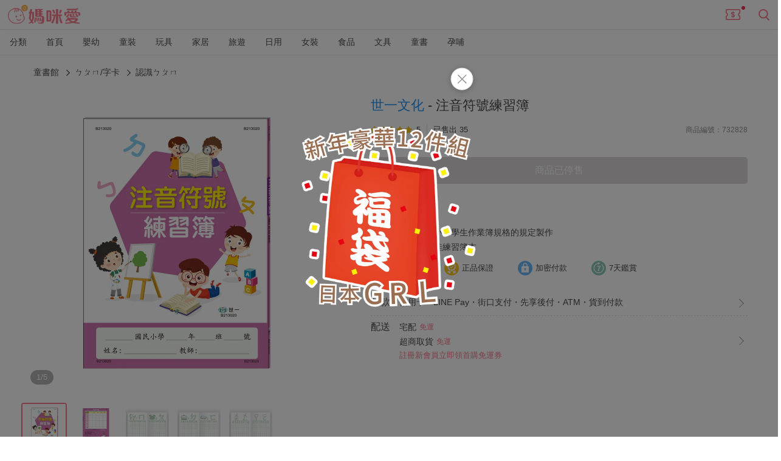

--- FILE ---
content_type: text/html; charset=utf-8
request_url: https://mamilove.com.tw/market/732828
body_size: 31817
content:
<!doctype html>
<html data-n-head-ssr lang="zh-TW" data-n-head="%7B%22lang%22:%7B%22ssr%22:%22zh-TW%22%7D%7D">
  <head >
    <title>世一文化 - 注音符號練習簿｜媽咪愛</title><meta data-n-head="ssr" charset="utf-8"><meta data-n-head="ssr" name="viewport" content="width=device-width, initial-scale=1, user-scalable=no"><meta data-n-head="ssr" data-hid="og:site_name" property="og:site_name" content="媽咪愛 | 新手爸媽諮詢站&amp;嬰兒用品團購推薦"><meta data-n-head="ssr" data-hid="og:type" property="og:type" content="website"><meta data-n-head="ssr" data-hid="og:locale" property="og:locale" content="zh_TW"><meta data-n-head="ssr" data-hid="robots" name="robots" content="all"><meta data-n-head="ssr" property="al:android:url" content="mamilove://market/732828"><meta data-n-head="ssr" property="al:android:app_name" content="MamiLove"><meta data-n-head="ssr" property="al:android:package" content="tw.com.mamilove.mamilove"><meta data-n-head="ssr" property="al:web:url" content="https://mamilove.com.tw/market/732828"><meta data-n-head="ssr" property="al:ios:url" content="mamilove://market/732828"><meta data-n-head="ssr" property="al:ios:app_store_id" content="963054554"><meta data-n-head="ssr" property="al:ios:app_name" content="MamiLove"><meta data-n-head="ssr" data-hid="description" name="description" content="依據教育部之小學學生作業簿規格的規定製作,初學ㄅㄆㄇ最佳練習簿本"><meta data-n-head="ssr" data-hid="og:url" property="og:url" content="https://mamilove.com.tw/market/732828"><meta data-n-head="ssr" data-hid="og:title" property="og:title" content="世一文化 - 注音符號練習簿｜媽咪愛"><meta data-n-head="ssr" data-hid="og:description" property="og:description" content="依據教育部之小學學生作業簿規格的規定製作,初學ㄅㄆㄇ最佳練習簿本"><meta data-n-head="ssr" data-hid="og:image" property="og:image" content="https://cdn-thumbnail.mamilove.com.tw/nO9IQSDTnIOvss88p7CdcgWDo_Y=/1000x0/https://images.mamilove.com.tw/items/f8258cdc-60c3-11ee-9365-b6600fae5431.jpg"><meta data-n-head="ssr" data-hid="og:image:type" property="og:image:type" content="image/jpg"><meta data-n-head="ssr" data-hid="og:image:width" property="og:image:width" content="500"><meta data-n-head="ssr" data-hid="og:image:height" property="og:image:height" content="500"><meta data-n-head="ssr" data-hid="fb:app_id" property="fb:app_id" content="465682566845034"><meta data-n-head="ssr" data-hid="fb:admins" property="fb:admins" content="217752"><meta data-n-head="ssr" data-hid="fb:pages-0" property="fb:pages" content="519226514857822"><meta data-n-head="ssr" data-hid="fb:pages-1" property="fb:pages" content="1509619446018853"><meta data-n-head="ssr" data-hid="fb:pages-2" property="fb:pages" content="241493959328105"><meta data-n-head="ssr" data-hid="fb:pages-3" property="fb:pages" content="194539767698368"><meta data-n-head="ssr" data-hid="fb:pages-4" property="fb:pages" content="514942782003630"><link data-n-head="ssr" rel="icon" href="https://cdn-images.mamilove.com.tw/images/favicon.ico"><link data-n-head="ssr" rel="canonical" href="https://mamilove.com.tw/market/732828"><script data-n-head="ssr" type="application/ld+json">{"@context":"https://schema.org","@type":"WebSite","potentialAction":{"@type":"SearchAction","target":{"@type":"EntryPoint","urlTemplate":"https://mamilove.com.tw/groupbuy/search?query={search_term_string}"},"query-input":"required name=search_term_string"},"url":"https://mamilove.com.tw","name":"媽咪愛 | 值得您信賴的親子購物網站","sameAs":["https://www.facebook.com/mamilovebuy","https://www.facebook.com/mamilove.com.tw","https://www.facebook.com/groups/mamilovegroup","https://line.me/ti/p/@eut4234z","https://www.instagram.com/mamilove_tw","https://www.youtube.com/channel/UCyr340thwOyoL8Qh-9T4ydA"]}</script><script data-n-head="ssr" type="application/ld+json">{"@context":"https://schema.org","@type":"Product","name":"世一文化 - 注音符號練習簿","image":"https://cdn-thumbnail.mamilove.com.tw/nO9IQSDTnIOvss88p7CdcgWDo_Y=/1000x0/https://images.mamilove.com.tw/items/f8258cdc-60c3-11ee-9365-b6600fae5431.jpg","offers":{"@type":"Offer","priceCurrency":"TWD","price":"21.00","availability":"https://schema.org/Discontinued","url":"https://mamilove.com.tw/market/732828"},"description":"依據教育部之小學學生作業簿規格的規定製作,初學ㄅㄆㄇ最佳練習簿本","aggregateRating":{"@type":"AggregateRating","ratingCount":1,"ratingValue":"5.0","bestRating":5,"worstRating":1},"brand":{"@type":"Brand","name":"世一文化"},"review":{"@type":"Review","name":"世一文化 - 注音符號練習簿","author":{"@type":"Person","name":"吳悠"},"reviewRating":{"@type":"Rating","bestRating":5,"worstRating":1,"ratingValue":5}},"sku":"732828"}</script><script data-n-head="ssr" type="application/ld+json">{"@context":"https://schema.org","@type":"ImageObject","name":"世一文化 - 注音符號練習簿","thumbnailUrl":"https://cdn-thumbnail.mamilove.com.tw/nO9IQSDTnIOvss88p7CdcgWDo_Y=/1000x0/https://images.mamilove.com.tw/items/f8258cdc-60c3-11ee-9365-b6600fae5431.jpg"}</script><script data-n-head="ssr" type="application/ld+json">{"@context":"https://schema.org","@type":"BreadcrumbList","itemListElement":[{"@type":"ListItem","item":{"@type":"Thing","@id":"https://mamilove.com.tw/mall/book"},"name":"童書館","position":1},{"@type":"ListItem","item":{"@type":"Thing","@id":"https://mamilove.com.tw/market/category/phonetic-notation"},"name":"ㄅㄆㄇ/字卡","position":2},{"@type":"ListItem","item":{"@type":"Thing","@id":"https://mamilove.com.tw/market/category/zhuyin?p=phonetic-notation"},"name":"認識ㄅㄆㄇ","position":3}]}</script><script data-n-head="ssr" type="application/ld+json">[]</script><script data-n-head="ssr" type="application/ld+json">
      {
        "@context": "http://schema.org",
        "@type": "Organization",
        "name": "媽咪愛",
        "url": "https://mamilove.com.tw/mall/all",
        "logo": "https://cdn-images.mamilove.com.tw/static/logo_2020.png",
        "address": {
            "@type": "PostalAddress",
            "streetAddress": "大安區敦化南路二段105號15樓",
            "addressLocality": "台北市",
            "addressRegion": "",
            "postalCode": "100",
            "addressCountry": "Taiwan"
        },
        "contactPoint": {
            "@type": "ContactPoint",
            "telephone": "+886-2-2365-9979",
            "contactType": "customer support"
        },
        "sameAs": [
            "https://www.facebook.com/mamilovebuy",
            "https://www.facebook.com/mamilove.com.tw",
            "https://www.facebook.com/groups/1814241938647135",
            "https://page.line.me/eut4234z?openQrModal=true",
            "https://www.instagram.com/mamilove_tw/"
        ]
      }
    </script><link rel="preload" href="https://files.mamilove.com.tw/front/release/00c1aa5.js" as="script"><link rel="preload" href="https://files.mamilove.com.tw/front/release/0a6f961.js" as="script"><link rel="preload" href="https://files.mamilove.com.tw/front/release/93ccdc1.js" as="script"><link rel="preload" href="https://files.mamilove.com.tw/front/release/bcb5b22.js" as="script"><link rel="preload" href="https://files.mamilove.com.tw/front/release/5fe6a75.js" as="script"><link rel="preload" href="https://files.mamilove.com.tw/front/release/6fa3e88.js" as="script"><link rel="preload" href="https://files.mamilove.com.tw/front/release/59144c1.js" as="script"><link rel="preload" href="https://files.mamilove.com.tw/front/release/03c0362.js" as="script"><link rel="preload" href="https://files.mamilove.com.tw/front/release/afe2126.js" as="script"><link rel="preload" href="https://files.mamilove.com.tw/front/release/0c61d61.js" as="script"><style data-vue-ssr-id="47532190:0 0fd8180a:0 408109de:0 5a5799ad:0 72de62b3:0 e6e5edfc:0 d37cc5b8:0 762738e4:0 f4ae81a4:0 0246345e:0 09acd858:0 73ba8992:0 125e8510:0 55eddf8e:0 72271f34:0 cf012ffc:0 2eb6b41b:0 197e2725:0 7d8ffab8:0 7d166e32:0 7682d13c:0 9d230b9c:0 7aca5b66:0 387adf3d:0 36f75f92:0 d0b5916c:0 1f0c918e:0 3a7aaa92:0 bd48323e:0 20a3d40c:0 3ed4697d:0 2db28440:0 56e2dc98:0 2aaf7c39:0 a8f0a736:0 0c3e8234:0 6031e08d:0 327b8f38:0 0bc86aba:0 5635dd01:0 57c2dc02:0 25dab1ed:0 12131d9a:0 9e83a0f2:0 2dcf7958:0 446621fb:0 539eb507:0 9090d2f4:0 4396aaa2:0 5803306e:0 26b6f39e:0 47e8c06e:0 ace66e38:0 966f7608:0 305b8ee6:0">*{-webkit-box-sizing:border-box;box-sizing:border-box;-webkit-box-shadow:none;box-shadow:none;background-image:none;outline:none;tap-highlight-color:rgba(0,0,0,0)}body,html{-webkit-tap-highlight-color:rgba(0,0,0,0);font-size:14px;margin:0;padding:0;font-family:"helvetica","Arial","微軟正黑體","Microsoft JhengHei",sans-serif;overflow-x:hidden;-webkit-font-smoothing:antialiased;-webkit-text-size-adjust:100%;-ms-text-size-adjust:100%;text-size-adjust:100%;color:#4a4a4a;line-height:1.42857143}::-webkit-input-placeholder{font-size:14px}::-moz-placeholder{font-size:14px}:-ms-input-placeholder{font-size:14px}::-ms-input-placeholder{font-size:14px}::placeholder,button{font-size:14px}table{border-collapse:collapse;border-spacing:0}a{text-decoration:none}a:focus,a:hover{text-decoration:none}img{vertical-align:middle}hr,img{border:0}hr{margin-top:20px;margin-bottom:20px;border-top:1px solid #eee}h1{font-weight:500}.mamilove-title{position:absolute;z-index:-1;margin:0;pointer-events:none;color:rgba(0,0,0,0)}h2{font-weight:400;font-size:14px;margin:0;padding:0}input{font-family:inherit;font-size:inherit;line-height:inherit}input[type=search]{-webkit-appearance:none}*,:after,:before{-webkit-box-sizing:border-box;box-sizing:border-box}
lite-youtube{background-color:#000;position:relative;display:block;contain:content;background-position:50%;background-size:cover;cursor:pointer;max-width:720px}lite-youtube:before{content:"";display:block;position:absolute;top:0;background-image:url([data-uri]);background-position:top;background-repeat:repeat-x;height:60px;padding-bottom:50px;width:100%;-webkit-transition:all .2s cubic-bezier(0,0,.2,1);-o-transition:all .2s cubic-bezier(0,0,.2,1);transition:all .2s cubic-bezier(0,0,.2,1)}lite-youtube:after{content:"";display:block;padding-bottom:56.25%}lite-youtube>iframe{width:100%;height:100%;position:absolute;top:0;left:0;border:0}lite-youtube>.lty-playbtn{display:block;width:68px;height:48px;position:absolute;cursor:pointer;-webkit-transform:translate3d(-50%,-50%,0);transform:translate3d(-50%,-50%,0);top:50%;left:50%;z-index:1;background-color:rgba(0,0,0,0);background-image:url('data:image/svg+xml;utf8,<svg xmlns="http://www.w3.org/2000/svg" viewBox="0 0 68 48"><path d="M66.52 7.74c-.78-2.93-2.49-5.41-5.42-6.19C55.79.13 34 0 34 0S12.21.13 6.9 1.55c-2.93.78-4.63 3.26-5.42 6.19C.06 13.05 0 24 0 24s.06 10.95 1.48 16.26c.78 2.93 2.49 5.41 5.42 6.19C12.21 47.87 34 48 34 48s21.79-.13 27.1-1.55c2.93-.78 4.64-3.26 5.42-6.19C67.94 34.95 68 24 68 24s-.06-10.95-1.48-16.26z" fill="red"/><path d="M45 24 27 14v20" fill="white"/></svg>');-webkit-filter:grayscale(100%);filter:grayscale(100%);-webkit-transition:-webkit-filter .1s cubic-bezier(0,0,.2,1);transition:-webkit-filter .1s cubic-bezier(0,0,.2,1);-o-transition:filter .1s cubic-bezier(0,0,.2,1);transition:filter .1s cubic-bezier(0,0,.2,1);transition:filter .1s cubic-bezier(0,0,.2,1),-webkit-filter .1s cubic-bezier(0,0,.2,1);border:none}lite-youtube .lty-playbtn:focus,lite-youtube:hover>.lty-playbtn{-webkit-filter:none;filter:none}lite-youtube.lyt-activated{cursor:unset}lite-youtube.lyt-activated:before,lite-youtube.lyt-activated>.lty-playbtn{opacity:0;pointer-events:none}.lyt-visually-hidden{clip:rect(0 0 0 0);-webkit-clip-path:inset(50%);clip-path:inset(50%);height:1px;overflow:hidden;position:absolute;white-space:nowrap;width:1px}
.PopupShadow{position:fixed;left:0;top:0;width:100%;height:100%}.PopupShadow-enter{-webkit-animation:popup-shadow-in .2s ease;animation:popup-shadow-in .2s ease}.PopupShadow-leave{-webkit-animation:popup-shadow-out .2s ease forwards;animation:popup-shadow-out .2s ease forwards}@-webkit-keyframes popup-shadow-in{0%{opacity:0}}@keyframes popup-shadow-in{0%{opacity:0}}@-webkit-keyframes popup-shadow-out{to{opacity:0}}@keyframes popup-shadow-out{to{opacity:0}}
.progress[data-v-2cb9c6d4]{position:fixed;top:0;left:0;right:0;height:4px;width:0;-webkit-transition:width .2s,opacity .65s;-o-transition:width .2s,opacity .65s;transition:width .2s,opacity .65s;opacity:1;z-index:999999}
.MallLayout[data-v-dd1a100a]{min-height:500px}
.page-enter-active,.page-leave-active{-webkit-transition:opacity .15s;-o-transition:opacity .15s;transition:opacity .15s}.page-enter,.page-leave-active{opacity:0}.fade-enter-active,.fade-leave-active{-webkit-transition:opacity .15s;-o-transition:opacity .15s;transition:opacity .15s}.fade-enter,.fade-leave-active{opacity:0}
.SmartBanner[data-v-2ae5fbc5]{display:table;width:100%;background-color:rgba(0,0,0,.6);color:#fff;padding:10px 0}@media(min-width:1200px){.SmartBanner[data-v-2ae5fbc5]{display:none}}.SmartBanner>.block[data-v-2ae5fbc5]{display:table-cell;vertical-align:middle}.close[data-v-2ae5fbc5]{width:28px;padding:0 2px}.close[data-v-2ae5fbc5] svg{fill:#ddd;width:24px;height:24px}.content[data-v-2ae5fbc5]{padding-right:5px;max-width:calc(100vw - 113px);white-space:nowrap}.content .icon[data-v-2ae5fbc5]{display:inline-block;vertical-align:middle;width:48px}.content .icon img[data-v-2ae5fbc5]{width:48px;height:48px}.content .body[data-v-2ae5fbc5]{display:inline-block;vertical-align:middle;padding-left:5px;width:calc(100% - 48px)}.content .body .text[data-v-2ae5fbc5]{-o-text-overflow:ellipsis;text-overflow:ellipsis;overflow:hidden}.content .star[data-v-2ae5fbc5]{padding-top:2px;font-size:12px}.content .star img[data-v-2ae5fbc5]{width:70px}.action[data-v-2ae5fbc5]{width:85px;padding-right:5px}.action .button[data-v-2ae5fbc5]{color:#fff;font-weight:500;padding:4px 9px;border-radius:13px;text-align:center;background-color:#f6798d;line-height:1.4em}
svg[data-v-eb3a16ec]{width:100%;height:100%}
header[data-v-134b96ba]{-webkit-box-pack:justify;-ms-flex-pack:justify;justify-content:space-between;height:48px;width:100%;-webkit-box-shadow:0 0 2px 0 rgba(0,0,0,.2);box-shadow:0 0 2px 0 rgba(0,0,0,.2);z-index:1000;position:relative}.actions[data-v-134b96ba],header[data-v-134b96ba]{display:-webkit-box;display:-ms-flexbox;display:flex;-webkit-box-align:center;-ms-flex-align:center;align-items:center}.logo[data-v-134b96ba]{padding-left:13px}.logo img[data-v-134b96ba]{height:auto;width:120px}.dot[data-v-134b96ba]{color:#fff;background-color:#f13150;width:16px;height:16px;border-radius:100%;font-size:12px;line-height:16px;text-align:center}.coupon-dot[data-v-134b96ba]{position:absolute;top:1px;right:-9px}.coupon-dot .text[data-v-134b96ba]{-webkit-transform:scale(.85);-ms-transform:scale(.85);transform:scale(.85)}.coupon[data-v-134b96ba]{position:relative;width:26px;margin-right:26px}.coupon img[data-v-134b96ba]{width:100%}.coupon.not-logged-in[data-v-134b96ba]:before{content:"";width:6px;height:6px;border-radius:50%;background-color:#f13150;position:absolute;top:-1px;right:-7px}
ol[data-v-313e4697]{padding:0;display:-webkit-box;display:-ms-flexbox;display:flex;-ms-flex-wrap:nowrap;flex-wrap:nowrap;overflow-y:scroll}li[data-v-313e4697],ol[data-v-313e4697]{margin:0}li[data-v-313e4697]{list-style:none}.MobileBranchNav[data-v-313e4697] .wrapper{height:41px}.MobileBranchNav[data-v-313e4697] .content{background-color:#fff;z-index:997;position:relative;height:41px;-webkit-box-shadow:0 1px 2px 0 hsla(0,0%,78.4%,.3);box-shadow:0 1px 2px 0 hsla(0,0%,78.4%,.3);border-top:1px solid hsla(0,0%,78.4%,.1)}.mall-menu-item[data-v-313e4697]{text-align:center;display:-webkit-box;display:-ms-flexbox;display:flex;-webkit-box-align:center;-ms-flex-align:center;align-items:center;-webkit-box-pack:center;-ms-flex-pack:center;justify-content:center;height:41px;padding:0 10px 3px;min-width:60px;white-space:nowrap}.mall-menu-item .text[data-v-313e4697]{color:#4a4a4a}.mall-menu-item.active[data-v-313e4697]{font-weight:500;border-bottom:3px solid #f5686f}.mall-menu-item.active .text[data-v-313e4697]{color:#f5686f}
.item-page__breadcrumb[data-v-14585038]{max-width:1210px;margin:20px auto;padding-left:20px;padding-right:20px}.item-page__container[data-v-14585038]{margin:0 auto;max-width:1210px;display:-webkit-box;display:-ms-flexbox;display:flex;-webkit-box-pack:justify;-ms-flex-pack:justify;justify-content:space-between}.item-page__container .item-page__main-content[data-v-14585038]{width:720px;margin-bottom:20px}@media screen and (max-width:992px){.item-page__container .item-page__main-content[data-v-14585038]{width:100%;margin:0}}.item-page__container .item-page__sidebar[data-v-14585038]{width:365px;margin-top:50px;padding-right:15px}.item-page__detail[data-v-14585038]{display:grid;grid-template-columns:500px 1fr;grid-column-gap:60px;-webkit-column-gap:60px;-moz-column-gap:60px;column-gap:60px;margin:0 auto;max-width:1210px;padding-bottom:30px}@media screen and (max-width:992px){.item-page__detail[data-v-14585038]{grid-template-columns:1fr;padding-bottom:0}}.item-page__detail .item-page__block+.item-page__block[data-v-14585038]{border:none}@media screen and (max-width:992px){.item-page__detail .item-page__block+.item-page__block[data-v-14585038]{margin-top:0;border-top:10px solid #f5f4f9}}.item-page__detail .item-page__detail-left[data-v-14585038]{display:grid;grid-auto-rows:-webkit-min-content;grid-auto-rows:min-content;grid-row-gap:25px;row-gap:25px}.item-page__detail .item-page__detail-right[data-v-14585038]{display:grid;grid-auto-rows:-webkit-min-content;grid-auto-rows:min-content;grid-row-gap:20px;row-gap:20px;padding:0 15px}@media screen and (max-width:992px){.item-page__detail .item-page__detail-right[data-v-14585038]{padding:0;grid-row-gap:0;row-gap:0}}.item-page__detail .item-page__detail-right .goods-info__amount-picker[data-v-14585038]{padding-left:15px}.item-page__detail .item-page__action-section[data-v-14585038]{display:-webkit-box;display:-ms-flexbox;display:flex;height:44px}.item-page__detail .item-page__action-section .item-page__btn-add-to-wish[data-v-14585038]{-webkit-box-flex:0;-ms-flex:0 0 190px;flex:0 0 190px;margin-right:20px;cursor:pointer}.item-page__detail .item-page__action-section .item-page__btn-call-to-action[data-v-14585038]{-webkit-box-flex:1;-ms-flex:1;flex:1;cursor:pointer}@media screen and (max-width:992px){.item-page__detail .item-page__action-section[data-v-14585038]{display:none}}.category[data-v-14585038]{padding:0 15px}@media screen and (max-width:992px){.category[data-v-14585038]{padding:0}}.item-page__section[data-v-14585038]{margin:0 auto;border-bottom:12px solid #f5f4f9}@media screen and (max-width:992px){.item-page__section[data-v-14585038]{border-bottom:10px solid #f5f4f9}}.has-border-top[data-v-14585038]{margin:0 auto;border-top:10px solid #f5f4f9}
.Navigation[data-v-829e7b4c]{position:fixed;top:0;width:100%;height:55px;z-index:9999;background-color:#fff;border-bottom:1px solid #dedede}@media screen and (max-width:992px){.Navigation[data-v-829e7b4c]{height:44px}}.Navigation .wrap[data-v-829e7b4c]{max-width:1210px;padding:8px 20px;margin:auto;height:100%;-ms-flex-align:center;-webkit-box-pack:justify;-ms-flex-pack:justify;justify-content:space-between}.Navigation .nav-list[data-v-829e7b4c],.Navigation .wrap[data-v-829e7b4c]{display:-webkit-box;display:-ms-flexbox;display:flex;-webkit-box-align:center;align-items:center}.Navigation .nav-list[data-v-829e7b4c]{-webkit-box-flex:0;-ms-flex:0 1 464px;flex:0 1 464px;-ms-flex-align:center;-ms-flex-pack:distribute;justify-content:space-around;margin-left:15px}.Navigation .nav-list .nav-item[data-v-829e7b4c]{cursor:pointer;position:relative;font-size:18px;line-height:48px}@media screen and (max-width:992px){.Navigation .nav-list .nav-item[data-v-829e7b4c]{font-size:14px;line-height:40px}}.Navigation .nav-list .nav-item[data-v-829e7b4c]:hover{color:#f6798d}.Navigation .nav-list .nav-item.active[data-v-829e7b4c]{color:#f6798d;font-weight:500;border-bottom:3px solid #f6798d;padding-top:3px}.Navigation .action[data-v-829e7b4c]{-webkit-box-flex:1;-ms-flex:1 0 530px;flex:1 0 530px;display:-webkit-box;display:-ms-flexbox;display:flex;-webkit-box-pack:end;-ms-flex-pack:end;justify-content:flex-end;padding-left:10px;height:100%}@media screen and (max-width:992px){.Navigation .action[data-v-829e7b4c]{display:none}}.Navigation .action .count-down[data-v-829e7b4c]{margin:auto 0;line-height:14px;display:-webkit-box;display:-ms-flexbox;display:flex;-webkit-box-align:center;-ms-flex-align:center;align-items:center}.Navigation .action .count-down .countdown__logo[data-v-829e7b4c]{margin-right:4px}.Navigation .action .count-down .countdown__prefix[data-v-829e7b4c]{font-size:14px;font-weight:500;color:#4a4a4a;margin-right:4px}.Navigation .action .btn-add-to-wish[data-v-829e7b4c]{margin-left:15px;width:100px;cursor:pointer}.Navigation .action .btn-call-to-action[data-v-829e7b4c]{margin-left:15px;width:160px;cursor:pointer}.slide-enter-active[data-v-829e7b4c],.slide-leave-active[data-v-829e7b4c]{-webkit-transition:all .3s ease-out;-o-transition:all .3s ease-out;transition:all .3s ease-out}.slide-enter[data-v-829e7b4c],.slide-leave-to[data-v-829e7b4c]{-webkit-transform:translateY(-55px);-ms-transform:translateY(-55px);transform:translateY(-55px)}@media screen and (max-width:992px){.slide-enter[data-v-829e7b4c],.slide-leave-to[data-v-829e7b4c]{-webkit-transform:translateY(-44px);-ms-transform:translateY(-44px);transform:translateY(-44px)}}
.Breadcrumbs[data-v-f2058688]{display:-webkit-box;display:-ms-flexbox;display:flex;-ms-flex-wrap:wrap;flex-wrap:wrap;-webkit-box-orient:horizontal;-webkit-box-direction:normal;-ms-flex-direction:row;flex-direction:row;-webkit-box-align:baseline;-ms-flex-align:baseline;align-items:baseline;width:100%;margin:0;padding:0}.Breadcrumbs .breadcrumb-item[data-v-f2058688]{list-style:none}.Breadcrumbs .breadcrumb-item__arrow[data-v-f2058688]{margin:0 6px;width:10px;height:10px}
.BreadcrumbItem[data-v-648e358c]{display:inline;list-style:none;margin:0}.BreadcrumbItem .breadcrumb-item__content[data-v-648e358c]{color:#4a4a4a;-webkit-transition:all .2s;-o-transition:all .2s;transition:all .2s;display:inline;word-break:break-word}.BreadcrumbItem .breadcrumb-item__content[data-v-648e358c]:active,.BreadcrumbItem .breadcrumb-item__content[data-v-648e358c]:hover{color:#f6798d}
.ImageGallery[data-v-1f522196]{width:500px}@media screen and (max-width:992px){.ImageGallery[data-v-1f522196]{width:100%}}.ImageGallery .list[data-v-1f522196]{margin-top:15px}
.MainImage[data-v-d710280a]{display:-webkit-box;display:-ms-flexbox;display:flex;-webkit-box-pack:center;-ms-flex-pack:center;justify-content:center}.MainImage[data-v-d710280a],.MainImage .carousel[data-v-d710280a]{position:relative;overflow:hidden}.MainImage .carousel[data-v-d710280a]{width:100%;height:100vw;max-width:500px;max-height:500px;border-radius:4px}.MainImage .carousel .wrapper[data-v-d710280a]{height:100%;display:-webkit-box;display:-ms-flexbox;display:flex;-webkit-box-align:center;-ms-flex-align:center;align-items:center;-webkit-box-pack:center;-ms-flex-pack:center;justify-content:center;-webkit-transform-style:preserve-3d;transform-style:preserve-3d;-webkit-transition:-webkit-transform .4s ease;transition:-webkit-transform .4s ease;-o-transition:transform .4s ease;transition:transform .4s ease;transition:transform .4s ease,-webkit-transform .4s ease}.MainImage .carousel .wrapper .slide-item[data-v-d710280a]{width:100%;width:500px}@media screen and (max-width:992px){.MainImage .carousel[data-v-d710280a]{width:100%;border-radius:0}}.MainImage .carousel .tag[data-v-d710280a]{position:absolute;bottom:15px;left:15px;background:rgba(0,0,0,.3);color:#fff;border-radius:12px;font-size:13px;line-height:16px;padding:4px 10px;z-index:1}@media screen and (max-width:992px){.MainImage .carousel .tag[data-v-d710280a]{bottom:10px;left:10px}}.MainImage .icon[data-v-d710280a]{position:absolute;top:50%;width:42px;height:42px}.MainImage .icon__prev[data-v-d710280a]{left:calc(50% - 310px);-webkit-transform:rotate(180deg);-ms-transform:rotate(180deg);transform:rotate(180deg)}.MainImage .icon__next[data-v-d710280a]{right:calc(50% - 310px)}.MainImage .icon[data-v-d710280a]:hover{cursor:pointer;border-radius:50%;background-color:#f0f0f0}
.Image[data-v-3add8a47]{position:relative;padding-top:100%}.Image.placeholder-img[data-v-3add8a47]{background-image:url(https://files.mamilove.com.tw/front/release/img/ic-placeholder.bdb3cb5.svg);background-position:50%;background-repeat:no-repeat;background-size:83px}.Image img[data-v-3add8a47]{position:absolute;top:0;left:0;width:100%;height:100%}
.BaseLazyImage[data-v-1117fa2c]{position:relative;width:100%;height:100%;overflow:hidden}.BaseLazyImage.placeholder-img[data-v-1117fa2c]{background-image:url(https://files.mamilove.com.tw/front/release/img/ic-placeholder.bdb3cb5.svg);background-position:50%;background-repeat:no-repeat;background-size:83px}.BaseLazyImage.placeholder-img.small-img[data-v-1117fa2c]{background-image:url(https://files.mamilove.com.tw/front/release/img/ic-placeholder-small.fcdf437.svg);background-size:30px}.img[data-v-1117fa2c]{position:absolute;top:0;left:0;width:100%;height:100%}.img__center[data-v-1117fa2c]{top:50%;left:50%;-webkit-transform:translate(-50%,-50%);-ms-transform:translate(-50%,-50%);transform:translate(-50%,-50%)}.img__ignorePlaceholder[data-v-1117fa2c]{position:static}
.ImageList[data-v-3491971e]{position:relative}.ImageList .scroll[data-v-3491971e]{-ms-overflow-style:none;width:100%;overflow-y:scroll;margin:auto}.ImageList .scroll[data-v-3491971e]::-webkit-scrollbar{display:none}.ImageList .scroll .wrapper[data-v-3491971e]{display:-webkit-box;display:-ms-flexbox;display:flex;-webkit-box-orient:horizontal;-webkit-box-direction:normal;-ms-flex-direction:row;flex-direction:row}.ImageList .scroll .wrapper .image-item[data-v-3491971e]{cursor:pointer;-webkit-box-flex:0;-ms-flex:0 0 71px;flex:0 0 71px;border-radius:4px;overflow:hidden;-webkit-box-sizing:content-box;box-sizing:content-box;border:2px solid #fff}.ImageList .scroll .wrapper .image-item.is-picked[data-v-3491971e]{border:2px solid #f6798d}.ImageList .scroll .wrapper .image-item+.image-item[data-v-3491971e]{margin-left:10px}.ImageList .icon[data-v-3491971e]{position:absolute;display:-webkit-box;display:-ms-flexbox;display:flex;-webkit-box-align:center;-ms-flex-align:center;align-items:center;-webkit-box-pack:center;-ms-flex-pack:center;justify-content:center;width:32px;height:32px;top:calc(50% - 16px)}.ImageList .icon__prev[data-v-3491971e]{left:-42px;-webkit-transform:rotate(180deg);-ms-transform:rotate(180deg);transform:rotate(180deg)}.ImageList .icon__next[data-v-3491971e]{right:-42px}.ImageList .icon[data-v-3491971e]:hover{cursor:pointer;border-radius:50%;background-color:#f0f0f0}.ImageList[data-v-3491971e] img{-webkit-user-select:none;-ms-user-select:none;-moz-user-select:none;user-select:none}
.ImageModal[data-v-33c51b16]{max-width:888px;background-color:#fff;margin:calc(50vh - 360px) auto;height:720px;position:relative}@media screen and (max-width:768px){.ImageModal[data-v-33c51b16]{margin:auto;height:100%}}.ImageModal .btn-close[data-v-33c51b16]{position:absolute;cursor:pointer;right:20px;top:20px;width:30px;height:30px}.ImageModal .btn-close[data-v-33c51b16] {fill:#929292}.ImageModal .btn-close[data-v-33c51b16]:hover{background-color:#f5f4f9;border-radius:100%}.ImageModal .content[data-v-33c51b16]{display:-webkit-box;display:-ms-flexbox;display:flex;-webkit-box-pack:justify;-ms-flex-pack:justify;justify-content:space-between;-webkit-box-orient:vertical;-webkit-box-direction:normal;-ms-flex-direction:column;flex-direction:column;height:100%;padding:24px;overflow-y:auto}@media screen and (max-width:992px){.ImageModal .content[data-v-33c51b16]{padding:24px 0}}.ImageModal .content__top[data-v-33c51b16]{text-align:center}.ImageModal .content__top .pagination[data-v-33c51b16]{margin-bottom:18px;font-weight:500;font-size:16px;line-height:22px;color:#303133}.ImageModal .content__top .title[data-v-33c51b16]{margin:16px auto;text-align:center}.ImageModal .content__bottom[data-v-33c51b16]{padding:0 10px}.ImageModal .content__bottom .center[data-v-33c51b16] .wrapper{-webkit-box-pack:center;-ms-flex-pack:center;justify-content:center}
.BaseModal[data-v-3325d308]{position:fixed;top:0;right:0;bottom:0;left:0;overflow:auto;margin:0}.BaseModal__fade-enter-active[data-v-3325d308]{-webkit-animation:modal-fade-data-v-3325d308 .3s;animation:modal-fade-data-v-3325d308 .3s}.BaseModal__fade-leave-active[data-v-3325d308]{animation:modal-fade-data-v-3325d308 .3s reverse}@-webkit-keyframes modal-fade-data-v-3325d308{0%{-webkit-transform:translate3d(0,-20px,0);transform:translate3d(0,-20px,0);opacity:0}to{-webkit-transform:translateZ(0);transform:translateZ(0);opacity:1}}@keyframes modal-fade-data-v-3325d308{0%{-webkit-transform:translate3d(0,-20px,0);transform:translate3d(0,-20px,0);opacity:0}to{-webkit-transform:translateZ(0);transform:translateZ(0);opacity:1}}
.GoodsInfo[data-v-219e9da7]{display:-webkit-box;display:-ms-flexbox;display:flex;-webkit-box-orient:vertical;-webkit-box-direction:normal;-ms-flex-direction:column;flex-direction:column}.GoodsInfo .product-name[data-v-219e9da7]{color:#4a4a4a;font-size:22px;font-weight:500;line-height:1.4;margin:10px 0 0}@media screen and (max-width:992px){.GoodsInfo .product-name[data-v-219e9da7]{font-size:18px;padding:0 15px}}.GoodsInfo .product-name .brand-link[data-v-219e9da7]{color:#2192f3}@media screen and (min-width:992px){.GoodsInfo .product-name .brand-link[data-v-219e9da7]:hover{color:#0b79d6}}.GoodsInfo .sold-block[data-v-219e9da7]{margin:15px 0;font-size:13px;color:#4a4a4a;display:-webkit-box;display:-ms-flexbox;display:flex}@media screen and (max-width:992px){.GoodsInfo .sold-block[data-v-219e9da7]{font-size:12px;padding:0 15px}}.GoodsInfo .sold-block__rating[data-v-219e9da7]{border-right:1px solid #dedede;padding:0 10px 0 5px;margin-right:10px;line-height:20px}.GoodsInfo .sold-block__count[data-v-219e9da7]{line-height:20px}.GoodsInfo .sold-block__id[data-v-219e9da7]{-webkit-box-flex:1;-ms-flex:1;flex:1;text-align:right;font-size:12px;color:#929292;line-height:20px}@media screen and (max-width:992px){.GoodsInfo .sold-block__id[data-v-219e9da7]{font-size:10px}}.GoodsInfo .section[data-v-219e9da7]{display:-webkit-box;display:-ms-flexbox;display:flex;-webkit-box-align:center;-ms-flex-align:center;align-items:center;font-size:15px;padding:5px 0}@media screen and (max-width:992px){.GoodsInfo .section[data-v-219e9da7]{font-size:14px;padding:5px 15px}}.GoodsInfo .section__title[data-v-219e9da7]{min-width:32px;margin-right:15px;padding:5px 0;font-size:16px;font-weight:500}@media screen and (max-width:992px){.GoodsInfo .section__title[data-v-219e9da7]{font-size:14px}}.GoodsInfo .section__description[data-v-219e9da7]{-webkit-box-flex:1;-ms-flex:1;flex:1;-o-text-overflow:ellipsis;text-overflow:ellipsis;white-space:nowrap;overflow:hidden}@media screen and (max-width:992px){.GoodsInfo .section.text-option-section[data-v-219e9da7]{border-bottom:1px dashed #dedede}}.GoodsInfo .section.option-section[data-v-219e9da7]{-webkit-box-align:start;-ms-flex-align:start;align-items:flex-start}.GoodsInfo .section.option-section .option[data-v-219e9da7]{cursor:pointer;display:-webkit-inline-box;display:-ms-inline-flexbox;display:inline-flex;border:1px solid #dedede;border-radius:4px;margin:0 5px 5px 0;padding:6px 12px;font-size:14px;line-height:18px}.GoodsInfo .section.option-section .option[data-v-219e9da7]:hover{background-color:#f0f0f0}.GoodsInfo .section.option-section .option.disable[data-v-219e9da7]{color:#929292;background-color:#f5f4f9;border:.5px solid #f5f4f9}.GoodsInfo .section.option-section .option.disable[data-v-219e9da7]:hover{color:#707070;background-color:#d7d3e7;border:.5px solid #d7d3e7}
.RatingStars[data-v-7e040f62]{position:relative;white-space:nowrap;overflow:hidden}.yang[data-v-7e040f62]{position:relative;z-index:1}img[data-v-7e040f62]{display:inline-block}.yin[data-v-7e040f62]{position:absolute;left:0;top:0}
@-webkit-keyframes smooth-shimmer-data-v-35f4a0b6{0%{background-position:200% 0}to{background-position:-200% 0}}@keyframes smooth-shimmer-data-v-35f4a0b6{0%{background-position:200% 0}to{background-position:-200% 0}}.countdown-block[data-v-35f4a0b6]{background-size:cover;background-repeat:no-repeat;border-radius:8px 8px 0 0;padding:10px 20px;-webkit-box-pack:justify;-ms-flex-pack:justify;justify-content:space-between}.countdown-block[data-v-35f4a0b6],.countdown-block .countdown[data-v-35f4a0b6]{display:-webkit-box;display:-ms-flexbox;display:flex}.countdown-block .countdown[data-v-35f4a0b6]{padding:0 10px;-webkit-box-pack:end;-ms-flex-pack:end;justify-content:flex-end}.countdown-block .countdown-prefix[data-v-35f4a0b6]{color:#4a4a4a;font-size:14px;font-weight:500;line-height:14px;margin-right:4px}.countdown-block .logo img[data-v-35f4a0b6]{height:20px}.countdown-block--flash[data-v-35f4a0b6]{background-image:url(https://images.mamilove.com.tw/images/home/flash-sale/flash-sale-header-bg.svg)}.countdown-block--groupbuy[data-v-35f4a0b6]{background-image:url(https://images.mamilove.com.tw/images/home/flash-sale/groupbuy-header-bg.svg)}.desktop-price-info[data-v-35f4a0b6]{display:-webkit-box;display:-ms-flexbox;display:flex;-webkit-box-orient:vertical;-webkit-box-direction:normal;-ms-flex-direction:column;flex-direction:column;margin-bottom:15px;padding:16px 20px;background:#f6f6f6}.desktop-price-info.with-countdown[data-v-35f4a0b6]{border-radius:0 0 8px 8px}.desktop-price-info[data-v-35f4a0b6]:not(.with-countdown){border-radius:8px}.desktop-price-info .primary-promotion-block[data-v-35f4a0b6]{display:-webkit-box;display:-ms-flexbox;display:flex;-webkit-box-pack:justify;-ms-flex-pack:justify;justify-content:space-between;margin-bottom:12px;line-height:normal}.desktop-price-info .primary-promotion-block .discount-info[data-v-35f4a0b6]{max-width:85%;display:-webkit-inline-box;display:-ms-inline-flexbox;display:inline-flex;font-size:14px}.desktop-price-info .primary-promotion-block .discount-info .left[data-v-35f4a0b6]{padding:2px 6px 2px 8px;color:#fff;background:#f34964;border-radius:13px 0 0 13px;border:1px solid #f34964;font-weight:600;-ms-flex-negative:0;flex-shrink:0;cursor:pointer}.desktop-price-info .primary-promotion-block .discount-info .right[data-v-35f4a0b6]{padding:2px 8px 2px 6px;color:#f34964;background:#fff;border:1px solid #f34964;border-radius:0 13px 13px 0;font-weight:500;white-space:nowrap;overflow:hidden;-o-text-overflow:ellipsis;text-overflow:ellipsis;cursor:pointer}.desktop-price-info .primary-promotion-block .discount-info:hover .left[data-v-35f4a0b6]{background:#e00f31;border:1px solid #e00f31}.desktop-price-info .primary-promotion-block .discount-info:hover .right[data-v-35f4a0b6]{color:#e00f31;border:1px solid #e00f31}.desktop-price-info .primary-promotion-block .cta[data-v-35f4a0b6]{display:-webkit-box;display:-ms-flexbox;display:flex;-webkit-box-align:center;-ms-flex-align:center;align-items:center;-webkit-box-pack:end;-ms-flex-pack:end;justify-content:flex-end;cursor:pointer}.desktop-price-info .primary-promotion-block .cta .action-link[data-v-35f4a0b6]{color:#f34964;font-size:13px;-ms-flex-negative:0;flex-shrink:0}.desktop-price-info .primary-promotion-block .cta:hover .action-link[data-v-35f4a0b6]{color:#e00f31}.desktop-price-info .price-block[data-v-35f4a0b6]{display:-webkit-box;display:-ms-flexbox;display:flex;padding-left:8px}.desktop-price-info .price-block .price[data-v-35f4a0b6]{margin-right:12px;display:-webkit-box;display:-ms-flexbox;display:flex;-webkit-box-orient:vertical;-webkit-box-direction:normal;-ms-flex-direction:column;flex-direction:column;-webkit-box-pack:justify;-ms-flex-pack:justify;justify-content:space-between}.desktop-price-info .price-block .price-type[data-v-35f4a0b6]{color:#929292;font-size:13px;font-weight:500;margin:0}.desktop-price-info .price-block .price-type.highlight-type[data-v-35f4a0b6]{color:#f34964}.desktop-price-info .price-block .current-price[data-v-35f4a0b6],.desktop-price-info .price-block .origin-price[data-v-35f4a0b6]{display:-webkit-box;display:-ms-flexbox;display:flex;-webkit-box-align:baseline;-ms-flex-align:baseline;align-items:baseline;text-decoration:line-through;color:#929292;font-size:20px}.desktop-price-info .price-block .current-price .prefix[data-v-35f4a0b6],.desktop-price-info .price-block .origin-price .prefix[data-v-35f4a0b6]{font-size:16px}.desktop-price-info .price-block .highlight-price[data-v-35f4a0b6]{display:-webkit-box;display:-ms-flexbox;display:flex;-webkit-box-align:baseline;-ms-flex-align:baseline;align-items:baseline;font-weight:500;color:#f34964;font-size:30px;line-height:normal;text-decoration:none}.desktop-price-info .price-block .highlight-price .prefix[data-v-35f4a0b6]{line-height:24px;margin-right:1px;font-size:22px;font-weight:500}.desktop-price-info .price-block .promo-highlight[data-v-35f4a0b6]{color:#f34964;font-style:normal;font-size:14px;font-weight:600;-ms-flex-item-align:end;align-self:flex-end;line-height:30px;background:-o-linear-gradient(45deg,#f34964,#f34964,#fff,#f34964,#f34964);background:linear-gradient(45deg,#f34964,#f34964,#fff,#f34964,#f34964);background-size:200% 100%;-webkit-background-clip:text;-webkit-text-fill-color:rgba(0,0,0,0);-webkit-animation:smooth-shimmer-data-v-35f4a0b6 3.5s linear infinite;animation:smooth-shimmer-data-v-35f4a0b6 3.5s linear infinite}.desktop-price-info .promotion-badge-block[data-v-35f4a0b6]{display:-webkit-box;display:-ms-flexbox;display:flex;-webkit-box-align:center;-ms-flex-align:center;align-items:center;-ms-flex-wrap:wrap;flex-wrap:wrap;margin-top:3px}
.CallToActionBtn[data-v-4e51ac96]{border-radius:5px;height:100%;display:-webkit-box;display:-ms-flexbox;display:flex;-webkit-box-pack:center;-ms-flex-pack:center;justify-content:center;-webkit-box-align:center;-ms-flex-align:center;align-items:center}.CallToActionBtn .icon-cart[data-v-4e51ac96]{width:20px;height:20px;margin-right:8px}.CallToActionBtn .label[data-v-4e51ac96]{font-size:16px;line-height:16px;color:#fff}.CallToActionBtn.btn-add-to-cart[data-v-4e51ac96]{background-color:#f6798d}.CallToActionBtn.btn-add-to-cart[data-v-4e51ac96]:hover{background-color:#f13150}.CallToActionBtn.btn-notify[data-v-4e51ac96]{background-color:#6ab6f7}.CallToActionBtn.btn-notify[data-v-4e51ac96]:hover{background-color:#2192f3}.CallToActionBtn.btn-cancel-notify[data-v-4e51ac96]{background-color:#2192f3}.CallToActionBtn.btn-cancel-notify[data-v-4e51ac96]:hover{background-color:#0b79d6}.CallToActionBtn.btn-disable[data-v-4e51ac96]{cursor:default;background-color:#dad7d7}
.GoodsPromotionList[data-v-93746126]{display:block}@media screen and (max-width:992px){.GoodsPromotionList[data-v-93746126]{padding:0 15px}}.list-item+.list-item[data-v-93746126]{border-top:1px dashed #dedede}
.GoodsFeature[data-v-105dcd5b]{display:-webkit-box;display:-ms-flexbox;display:flex;-webkit-box-orient:vertical;-webkit-box-direction:normal;-ms-flex-direction:column;flex-direction:column}.GoodsFeature .title[data-v-105dcd5b]{font-weight:500;color:#4a4a4a;font-size:20px;margin:10px 0}@media screen and (max-width:992px){.GoodsFeature .title[data-v-105dcd5b]{font-size:18px;margin:15px}}.GoodsFeature .item-list[data-v-105dcd5b]{margin:0 0 5px;padding-left:20px;line-height:24px}.GoodsFeature .item-list .bold[data-v-105dcd5b]{font-weight:500}.GoodsFeature .item-list h3[data-v-105dcd5b]{margin:0;font-size:14px;font-weight:400}@media screen and (max-width:992px){.GoodsFeature .item-list[data-v-105dcd5b]{padding-left:35px}}.GoodsFeature .badges[data-v-105dcd5b]{display:-webkit-box;display:-ms-flexbox;display:flex;-webkit-box-orient:horizontal;-webkit-box-direction:normal;-ms-flex-direction:row;flex-direction:row;margin:6px 0;-webkit-box-pack:start;-ms-flex-pack:start;justify-content:flex-start}@media screen and (max-width:992px){.GoodsFeature .badges[data-v-105dcd5b]{margin:15px}}@media screen and (max-width:576px){.GoodsFeature .badges[data-v-105dcd5b]{-webkit-box-pack:justify;-ms-flex-pack:justify;justify-content:space-between}}.GoodsFeature .badges .badge-item[data-v-105dcd5b]{display:-webkit-box;display:-ms-flexbox;display:flex;-webkit-box-orient:horizontal;-webkit-box-direction:normal;-ms-flex-direction:row;flex-direction:row;-webkit-box-align:center;-ms-flex-align:center;align-items:center}.GoodsFeature .badges .badge-item .badge-main-image[data-v-105dcd5b]{-webkit-box-flex:0;-ms-flex:0 0 auto;flex:0 0 auto;width:24px;height:24px}@media screen and (max-width:992px){.GoodsFeature .badges .badge-item .badge-main-image[data-v-105dcd5b]{width:20px;height:20px}}.GoodsFeature .badges .badge-item .badge-label[data-v-105dcd5b]{-webkit-box-flex:1;-ms-flex:1;flex:1;padding-left:5px;color:#4a4a4a;font-size:13px;font-weight:500;margin:0}@media screen and (max-width:992px){.GoodsFeature .badges .badge-item .badge-label[data-v-105dcd5b]{font-size:12px}}.GoodsFeature .badges .badge-item+.badge-item[data-v-105dcd5b]{margin-left:40px}@media screen and (max-width:1200px){.GoodsFeature .badges .badge-item+.badge-item[data-v-105dcd5b]{margin-left:25px}}@media screen and (max-width:576px){.GoodsFeature .badges .badge-item+.badge-item[data-v-105dcd5b]{margin-left:8px}}
.GoodsOrderInfos[data-v-a536a028]{display:block;padding:0}@media screen and (max-width:992px){.GoodsOrderInfos[data-v-a536a028]{padding:0 15px}}.list-item[data-v-a536a028]{padding:8px 0}@media screen and (max-width:992px){.list-item[data-v-a536a028]{padding:10px 0}}.inner-item[data-v-a536a028]{position:relative}.list-item+.list-item[data-v-a536a028]{border-top:1px dashed #dedede}.promote-text[data-v-a536a028]{color:#f6798d;font-weight:500;font-size:13px;line-height:18px}@media screen and (max-width:992px){.promote-text[data-v-a536a028]{font-size:12px}}
.OrderInfoItem[data-v-42bfc936]{display:-webkit-box;display:-ms-flexbox;display:flex;-webkit-box-orient:horizontal;-webkit-box-direction:normal;-ms-flex-direction:row;flex-direction:row;padding:0}.OrderInfoItem.clickable[data-v-42bfc936]{cursor:pointer}.OrderInfoItem .label[data-v-42bfc936]{-webkit-box-flex:0;-ms-flex:0 0 auto;flex:0 0 auto;font-size:16px;font-weight:500;color:#4a4a4a;border-radius:2px;line-height:20px;text-align:center}@media screen and (max-width:992px){.OrderInfoItem .label[data-v-42bfc936]{font-size:14px}}.OrderInfoItem .wrapper[data-v-42bfc936]{-webkit-box-orient:horizontal;-ms-flex-direction:row;flex-direction:row;-webkit-box-align:center;-ms-flex-align:center;align-items:center;-ms-flex:1;flex:1}.OrderInfoItem .wrapper[data-v-42bfc936],.OrderInfoItem .wrapper .content[data-v-42bfc936]{display:-webkit-box;display:-ms-flexbox;display:flex;-webkit-box-direction:normal;-webkit-box-flex:1}.OrderInfoItem .wrapper .content[data-v-42bfc936]{-webkit-box-orient:vertical;-ms-flex-direction:column;flex-direction:column;-ms-flex:1;flex:1;padding:0 10px 0 15px;font-size:14px;line-height:20px;color:#4a4a4a}.OrderInfoItem .wrapper .content .item .text[data-v-42bfc936]{display:-webkit-box;display:-ms-flexbox;display:flex;-webkit-box-align:center;-ms-flex-align:center;align-items:center}@media screen and (max-width:992px){.OrderInfoItem .wrapper .content .item .text[data-v-42bfc936]{display:block;overflow:hidden;white-space:nowrap;-o-text-overflow:ellipsis;text-overflow:ellipsis;width:calc(100vw - 108px)}}.OrderInfoItem .wrapper .content .item .sub-text[data-v-42bfc936]{margin-left:5px;font-size:12px;color:#929292}.OrderInfoItem .wrapper .content .item .sub-text.em[data-v-42bfc936]{color:#f6798d}.OrderInfoItem .wrapper .content .item .highlight[data-v-42bfc936]{margin-top:4px;font-size:13px;font-weight:500;color:#f6798d}@media screen and (max-width:992px){.OrderInfoItem .wrapper .content .item .highlight[data-v-42bfc936]{font-size:12px}}.OrderInfoItem .wrapper .content .item+.item[data-v-42bfc936]{margin-top:4px}.OrderInfoItem .wrapper .action[data-v-42bfc936]{width:20px;height:20px}.OrderInfoItem .wrapper .action[data-v-42bfc936] svg{width:100%;height:100%}.OrderInfoItem .wrapper .action[data-v-42bfc936] svg .g-arrow{stroke:#8a8a8a}.OrderInfoItem:hover .action[data-v-42bfc936]  svg .g-arrow{stroke:#f6798d}
.PaymentModal[data-v-a2f9b2fa]{position:absolute;bottom:0;right:0}
.Popover[data-v-76389500]{position:absolute;top:-150px;right:0;z-index:1000}.Popover .wrapper[data-v-76389500]{width:385px;border:1px solid #f0f0f0;-webkit-box-shadow:0 2px 20px rgba(0,0,0,.1);box-shadow:0 2px 20px rgba(0,0,0,.1);border-radius:4px;background-color:#fff;padding:15px}.head[data-v-76389500]{display:-webkit-box;display:-ms-flexbox;display:flex;-webkit-box-align:center;-ms-flex-align:center;align-items:center;-webkit-box-pack:center;-ms-flex-pack:center;justify-content:center;position:relative}.head .head-btn-left[data-v-76389500]{position:absolute;left:0;cursor:pointer}.head .head-btn-left[data-v-76389500]:hover svg .g-arrow{stroke:#f6798d}.head .head-btn-left svg[data-v-76389500]{width:20px;height:20px;-webkit-transform:rotate(180deg);-ms-transform:rotate(180deg);transform:rotate(180deg)}.head .title[data-v-76389500]{font-size:18px;font-weight:500}
.DeliverModal[data-v-35d2a685]{position:absolute;bottom:0;right:0}.description[data-v-35d2a685]{background-color:#fef0f4;border-radius:15px;padding:6px 10px;text-align:center;color:#f6798d;font-weight:500;font-size:13px;line-height:18px;margin-top:5px}
.Popover[data-v-6de7f27e]{position:absolute;top:-150px;right:0;z-index:1000}.Popover .wrapper[data-v-6de7f27e]{width:385px;border:1px solid #f0f0f0;-webkit-box-shadow:0 2px 20px rgba(0,0,0,.1);box-shadow:0 2px 20px rgba(0,0,0,.1);border-radius:4px;background-color:#fff;padding:15px}.head[data-v-6de7f27e]{display:-webkit-box;display:-ms-flexbox;display:flex;-webkit-box-align:center;-ms-flex-align:center;align-items:center;-webkit-box-pack:center;-ms-flex-pack:center;justify-content:center;position:relative}.head .title[data-v-6de7f27e]{font-size:18px;font-weight:500}
.GoodsReviewList[data-v-add4adfc]{position:relative}.GoodsReviewList .list[data-v-add4adfc]{max-width:1210px;margin:0 auto;display:-webkit-box;display:-ms-flexbox;display:flex;-webkit-box-orient:vertical;-webkit-box-direction:normal;-ms-flex-direction:column;flex-direction:column}.GoodsReviewList .review-list[data-v-add4adfc]{margin-top:0;margin-bottom:20px}@media screen and (max-width:992px){.GoodsReviewList .review-list[data-v-add4adfc]{margin-bottom:15px}}.GoodsReviewList .review-list .card[data-v-add4adfc]{min-width:0;-webkit-box-flex:0;-ms-flex-positive:0;flex-grow:0;-ms-flex-negative:0;flex-shrink:0;-ms-flex-preferred-size:290px;flex-basis:290px;border-radius:2px;background-color:#fff;padding:10px 12px 12px;color:#4a4a4a;border:1px solid #f0f0f0;border-radius:6px}.GoodsReviewList .review-list .card[data-v-add4adfc]:active,.GoodsReviewList .review-list .card[data-v-add4adfc]:hover{color:#4a4a4a}.GoodsReviewList .review-list .card+.card[data-v-add4adfc]{margin-left:10px}
.SectionHeader[data-v-025f10c7]{display:-webkit-box;display:-ms-flexbox;display:flex;-webkit-box-orient:horizontal;-webkit-box-direction:normal;-ms-flex-direction:row;flex-direction:row;-webkit-box-pack:justify;-ms-flex-pack:justify;justify-content:space-between;-webkit-box-align:center;-ms-flex-align:center;align-items:center;padding:0;line-height:1.25;margin:20px 0 10px}@media screen and (max-width:768px){.SectionHeader[data-v-025f10c7]{margin:15px}}.SectionHeader .icon-supersale[data-v-025f10c7]{width:120px}.SectionHeader .SectionHeader__title[data-v-025f10c7]{margin:0;font-size:18px;font-weight:500;color:#4a4a4a;white-space:nowrap;overflow:hidden;-o-text-overflow:ellipsis;text-overflow:ellipsis;display:-webkit-box;display:-ms-flexbox;display:flex;-webkit-box-align:center;-ms-flex-align:center;align-items:center}@media screen and (max-width:768px){.SectionHeader .SectionHeader__title[data-v-025f10c7]{font-size:16px}}.SectionHeader .SectionHeader__title .title[data-v-025f10c7]{font-size:20px;font-weight:500;margin:0;padding:0}@media screen and (max-width:768px){.SectionHeader .SectionHeader__title .title[data-v-025f10c7]{font-size:18px}}.SectionHeader .SectionHeader__title .after-title[data-v-025f10c7]{padding:0 10px}.SectionHeader .SectionHeader__actions[data-v-025f10c7]{margin-left:20px}
.Commitment[data-v-b1b63728]{font-size:12px;padding:3px 8px 2px;border-radius:10px;border:.6px solid #4a90e2;color:#4a90e2;cursor:pointer}
.SectionHeaderAction[data-v-eb04ac34]{display:-webkit-box;display:-ms-flexbox;display:flex;-webkit-box-align:center;-ms-flex-align:center;align-items:center;font-size:16px;color:#929292;white-space:nowrap;overflow:hidden;cursor:pointer}@media screen and (max-width:768px){.SectionHeaderAction[data-v-eb04ac34]{font-size:14px}}.SectionHeaderAction[data-v-eb04ac34] svg{margin-left:5px}.SectionHeaderAction[data-v-eb04ac34]:hover{color:#f6798d}.SectionHeaderAction[data-v-eb04ac34]:hover svg .g-arrow{stroke:#f6798d}
.partial-cover-panel-enter-active[data-v-14416c24]{-webkit-animation:modal-fade-up-in--desktop-data-v-14416c24 .3s!important;animation:modal-fade-up-in--desktop-data-v-14416c24 .3s!important}@media screen and (max-width:992px){.partial-cover-panel-enter-active[data-v-14416c24]{-webkit-animation:modal-fade-up-in--mobile-data-v-14416c24 .25s!important;animation:modal-fade-up-in--mobile-data-v-14416c24 .25s!important}}.partial-cover-panel-leave-active[data-v-14416c24]{-webkit-animation:modal-fade-up-out--desktop-data-v-14416c24 .3s!important;animation:modal-fade-up-out--desktop-data-v-14416c24 .3s!important}@media screen and (max-width:992px){.partial-cover-panel-leave-active[data-v-14416c24]{-webkit-animation:modal-fade-up-out--mobile-data-v-14416c24 .25s!important;animation:modal-fade-up-out--mobile-data-v-14416c24 .25s!important}}@-webkit-keyframes modal-fade-up-in--desktop-data-v-14416c24{0%{opacity:0}to{opacity:1}}@keyframes modal-fade-up-in--desktop-data-v-14416c24{0%{opacity:0}to{opacity:1}}@-webkit-keyframes modal-fade-up-out--desktop-data-v-14416c24{0%{opacity:1}to{opacity:0}}@keyframes modal-fade-up-out--desktop-data-v-14416c24{0%{opacity:1}to{opacity:0}}@-webkit-keyframes modal-fade-up-in--mobile-data-v-14416c24{0%{-webkit-transform:translateY(100%);transform:translateY(100%);opacity:0}to{-webkit-transform:translate(0);transform:translate(0);opacity:1}}@keyframes modal-fade-up-in--mobile-data-v-14416c24{0%{-webkit-transform:translateY(100%);transform:translateY(100%);opacity:0}to{-webkit-transform:translate(0);transform:translate(0);opacity:1}}@-webkit-keyframes modal-fade-up-out--mobile-data-v-14416c24{0%{-webkit-transform:translate(0);transform:translate(0);opacity:1}to{-webkit-transform:translateY(100%);transform:translateY(100%);opacity:0}}@keyframes modal-fade-up-out--mobile-data-v-14416c24{0%{-webkit-transform:translate(0);transform:translate(0);opacity:1}to{-webkit-transform:translateY(100%);transform:translateY(100%);opacity:0}}.ReviewCommitmentModal__body[data-v-14416c24]{padding:25px;cursor:default}@media(max-width:991px){.ReviewCommitmentModal__body[data-v-14416c24]{-webkit-box-shadow:inset 0 0 4px 0 rgba(0,0,0,.12);box-shadow:inset 0 0 4px 0 rgba(0,0,0,.12)}}.ReviewCommitmentModal__head[data-v-14416c24]{font-size:24px;font-weight:500;margin-bottom:30px;text-align:center}.ReviewCommitmentModal__title[data-v-14416c24]{font-size:15px;font-weight:500;margin-bottom:5px;color:#4a4a4a}.ReviewCommitmentModal__content[data-v-14416c24]{color:#979797;font-size:16px;white-space:normal;font-weight:400}.ReviewCommitmentModal__content[data-v-14416c24]:not(:last-child){margin:0 auto 20px}.ReviewCommitmentModal__button[data-v-14416c24]{display:inline-block;line-height:1;white-space:nowrap;cursor:pointer;-webkit-appearance:none;text-align:center;-webkit-box-sizing:border-box;box-sizing:border-box;outline:none;margin:0;-webkit-transition:.1s;-o-transition:.1s;transition:.1s;-webkit-user-select:none;-moz-user-select:none;-ms-user-select:none;user-select:none;font-weight:500;font-size:16px;border-radius:5px;padding:15px 16px;color:#fff;border:1px solid #f6798d;background-color:#f6798d;width:100%}.ReviewCommitmentModal__button[data-v-14416c24]:active{outline:none}.ReviewCommitmentModal__button[data-v-14416c24]::-moz-focus-inner{border:0}.ReviewCommitmentModal__button[disabled][data-v-14416c24],.ReviewCommitmentModal__button[disabled][data-v-14416c24]:focus,.ReviewCommitmentModal__button[disabled][data-v-14416c24]:hover{cursor:not-allowed;background-image:none}.ReviewCommitmentModal__button>img[data-v-14416c24]{pointer-events:none}.ReviewCommitmentModal__button[data-v-14416c24]:focus{color:#fff;border-color:#f894a4;background-color:#f894a4}@media(hover:hover){.ReviewCommitmentModal__button[data-v-14416c24]:hover{color:#fff;border-color:#f894a4;background-color:#f894a4}}.ReviewCommitmentModal__button[data-v-14416c24]:active{color:#fff;border-color:#dd6d7f;background-color:#dd6d7f}.ReviewCommitmentModal__button[disabled][data-v-14416c24],.ReviewCommitmentModal__button[disabled][data-v-14416c24]:active,.ReviewCommitmentModal__button[disabled][data-v-14416c24]:focus,.ReviewCommitmentModal__button[disabled][data-v-14416c24]:hover{color:#fff;border-color:#fbbcc6;background-color:#fbbcc6}.ReviewCommitmentModal__desktop-modal[data-v-14416c24]{position:absolute;padding-top:5px;z-index:1001}.ReviewCommitmentModal__desktop-modal .wrapper[data-v-14416c24]{width:375px;background-color:#fff;-webkit-box-shadow:0 2px 8px 0 rgba(0,0,0,.2);box-shadow:0 2px 8px 0 rgba(0,0,0,.2);border-radius:10px;cursor:text}.ReviewCommitmentModal__desktop-modal.isEnsure[data-v-14416c24]{right:0}.ReviewCommitmentModal__desktop-modal.isEnsure .wrapper[data-v-14416c24]{width:900px}
.PanelContainer[data-v-7936095e]{position:absolute;left:0;right:0;bottom:0;min-height:100px;background-color:#fff;border-radius:10px;border-bottom-left-radius:0;border-bottom-right-radius:0;overflow:hidden;max-height:calc(100% - 60px);display:-webkit-box;display:-ms-flexbox;display:flex;-webkit-box-orient:horizontal;-webkit-box-direction:normal;-ms-flex-direction:row;flex-direction:row}.PanelContainer .PanelContainer__content[data-v-7936095e]{-webkit-box-flex:1;-ms-flex:1 0 100%;flex:1 0 100%;min-width:0;min-height:0}.PanelContainer .PanelContainer__content .PanelContainer__header[data-v-7936095e]{display:-webkit-box;display:-ms-flexbox;display:flex;-webkit-box-orient:horizontal;-webkit-box-direction:normal;-ms-flex-direction:row;flex-direction:row;-webkit-box-align:center;-ms-flex-align:center;align-items:center;-webkit-box-pack:center;-ms-flex-pack:center;justify-content:center;height:40px;position:relative}.PanelContainer .PanelContainer__content .PanelContainer__header .PanelContainer__title[data-v-7936095e]{-webkit-box-flex:1;-ms-flex:1;flex:1;font-size:16px;font-weight:500;color:#4a4a4a;text-align:center}.PanelContainer .PanelContainer__content .PanelContainer__header .PanelContainer__actions[data-v-7936095e]{position:absolute;right:5px;top:4px}.PanelContainer .PanelContainer__content .PanelContainer__header .PanelContainer__actions .PanelContainer__close-btn[data-v-7936095e]{display:inline-block;line-height:1;white-space:nowrap;cursor:pointer;-webkit-appearance:none;text-align:center;-webkit-box-sizing:border-box;box-sizing:border-box;outline:none;margin:0;-webkit-transition:.1s;-o-transition:.1s;transition:.1s;-webkit-user-select:none;-moz-user-select:none;-ms-user-select:none;user-select:none;font-weight:500;border:1px solid rgba(0,0,0,0);background-color:rgba(0,0,0,0);font-size:16px;border-radius:32px;padding:5px}.PanelContainer .PanelContainer__content .PanelContainer__header .PanelContainer__actions .PanelContainer__close-btn[data-v-7936095e]:active{outline:none}.PanelContainer .PanelContainer__content .PanelContainer__header .PanelContainer__actions .PanelContainer__close-btn[data-v-7936095e]::-moz-focus-inner{border:0}.PanelContainer .PanelContainer__content .PanelContainer__header .PanelContainer__actions .PanelContainer__close-btn[disabled][data-v-7936095e],.PanelContainer .PanelContainer__content .PanelContainer__header .PanelContainer__actions .PanelContainer__close-btn[disabled][data-v-7936095e]:focus,.PanelContainer .PanelContainer__content .PanelContainer__header .PanelContainer__actions .PanelContainer__close-btn[disabled][data-v-7936095e]:hover{cursor:not-allowed;background-image:none}.PanelContainer .PanelContainer__content .PanelContainer__header .PanelContainer__actions .PanelContainer__close-btn>img[data-v-7936095e]{pointer-events:none}.PanelContainer .PanelContainer__content .PanelContainer__header .PanelContainer__actions .PanelContainer__close-btn[data-v-7936095e]:focus{color:#fff;border-color:#f7f7f7;background-color:#f7f7f7}@media(hover:hover){.PanelContainer .PanelContainer__content .PanelContainer__header .PanelContainer__actions .PanelContainer__close-btn[data-v-7936095e]:hover{color:#fff;border-color:#f7f7f7;background-color:#f7f7f7}}.PanelContainer .PanelContainer__content .PanelContainer__header .PanelContainer__actions .PanelContainer__close-btn[data-v-7936095e]:active{color:#fff;border-color:#dedede;background-color:#dedede}.PanelContainer .PanelContainer__content .PanelContainer__header .PanelContainer__actions .PanelContainer__close-btn[disabled][data-v-7936095e],.PanelContainer .PanelContainer__content .PanelContainer__header .PanelContainer__actions .PanelContainer__close-btn[disabled][data-v-7936095e]:active,.PanelContainer .PanelContainer__content .PanelContainer__header .PanelContainer__actions .PanelContainer__close-btn[disabled][data-v-7936095e]:focus,.PanelContainer .PanelContainer__content .PanelContainer__header .PanelContainer__actions .PanelContainer__close-btn[disabled][data-v-7936095e]:hover{color:#fafafa;border-color:#fdfdfd;background-color:#fefefe}.PanelContainer .PanelContainer__content .PanelContainer__header .PanelContainer__actions .PanelContainer__close-btn>img[data-v-7936095e]{width:20px;height:20px}.PanelContainer .PanelContainer__content .PanelContainer__body[data-v-7936095e]{position:relative;height:calc(100% - 40px)}
.MainReview[data-v-bc024a78]{padding:0 20px;margin-bottom:15px}@media(max-width:991px){.MainReview[data-v-bc024a78]{padding:0 15px}}
.HorizontalList[data-v-5c03cfdc]{display:-webkit-box;display:-ms-flexbox;display:flex;-webkit-box-align:center;-ms-flex-align:center;align-items:center;margin:0 -40px;-ms-overflow-style:none}@media screen and (max-width:992px){.HorizontalList[data-v-5c03cfdc]{margin:0}}.HorizontalList.position-left .next[data-v-5c03cfdc],.HorizontalList.position-middle .next[data-v-5c03cfdc],.HorizontalList.position-middle .prev[data-v-5c03cfdc],.HorizontalList.position-right .prev[data-v-5c03cfdc]{visibility:visible}.HorizontalList .next[data-v-5c03cfdc],.HorizontalList .prev[data-v-5c03cfdc]{display:inline-block;line-height:1;white-space:nowrap;-webkit-appearance:none;text-align:center;-webkit-box-sizing:border-box;box-sizing:border-box;outline:none;margin:0;-webkit-transition:.1s;-o-transition:.1s;transition:.1s;-webkit-user-select:none;-moz-user-select:none;-ms-user-select:none;user-select:none;font-weight:500;border:1px solid rgba(0,0,0,0);background-color:rgba(0,0,0,0);-webkit-box-flex:0;-ms-flex:0 0 auto;flex:0 0 auto;min-width:0;cursor:pointer;visibility:hidden;border-radius:40px;padding:7px}.HorizontalList .next[data-v-5c03cfdc]:active,.HorizontalList .prev[data-v-5c03cfdc]:active{outline:none}.HorizontalList .next[data-v-5c03cfdc]::-moz-focus-inner,.HorizontalList .prev[data-v-5c03cfdc]::-moz-focus-inner{border:0}.HorizontalList .next[disabled][data-v-5c03cfdc],.HorizontalList .next[disabled][data-v-5c03cfdc]:focus,.HorizontalList .next[disabled][data-v-5c03cfdc]:hover,.HorizontalList .prev[disabled][data-v-5c03cfdc],.HorizontalList .prev[disabled][data-v-5c03cfdc]:focus,.HorizontalList .prev[disabled][data-v-5c03cfdc]:hover{cursor:not-allowed;background-image:none}.HorizontalList .next>img[data-v-5c03cfdc],.HorizontalList .prev>img[data-v-5c03cfdc]{pointer-events:none}.HorizontalList .next[data-v-5c03cfdc]:focus,.HorizontalList .prev[data-v-5c03cfdc]:focus{color:#fff;border-color:#f5f4f9;background-color:#f5f4f9}@media(hover:hover){.HorizontalList .next[data-v-5c03cfdc]:hover,.HorizontalList .prev[data-v-5c03cfdc]:hover{color:#fff;border-color:#f5f4f9;background-color:#f5f4f9}}.HorizontalList .next[data-v-5c03cfdc]:active,.HorizontalList .prev[data-v-5c03cfdc]:active{color:#fff;border-color:#dddce0;background-color:#dddce0}.HorizontalList .next[disabled][data-v-5c03cfdc],.HorizontalList .next[disabled][data-v-5c03cfdc]:active,.HorizontalList .next[disabled][data-v-5c03cfdc]:focus,.HorizontalList .next[disabled][data-v-5c03cfdc]:hover,.HorizontalList .prev[disabled][data-v-5c03cfdc],.HorizontalList .prev[disabled][data-v-5c03cfdc]:active,.HorizontalList .prev[disabled][data-v-5c03cfdc]:focus,.HorizontalList .prev[disabled][data-v-5c03cfdc]:hover{color:#f9f8fb;border-color:#fdfdfe;background-color:#fefefe}@media screen and (max-width:992px){.HorizontalList .next[data-v-5c03cfdc],.HorizontalList .prev[data-v-5c03cfdc]{display:none}}.HorizontalList .prev[data-v-5c03cfdc]{padding-left:6px;padding-right:8px}.HorizontalList .next[data-v-5c03cfdc]{padding-left:8px;padding-right:6px}.HorizontalList .content[data-v-5c03cfdc]{display:-webkit-box;display:-ms-flexbox;display:flex;-webkit-box-orient:horizontal;-webkit-box-direction:normal;-ms-flex-direction:row;flex-direction:row;-ms-flex-wrap:nowrap;flex-wrap:nowrap;overflow-x:scroll;-webkit-overflow-scrolling:touch;width:100%;margin:var(--content-margin);padding:var(--content-padding)}@media screen and (max-width:992px){.HorizontalList .content[data-v-5c03cfdc]{margin-left:0;margin-right:0}.HorizontalList .content[data-v-5c03cfdc]:after,.HorizontalList .content[data-v-5c03cfdc]:before{content:"";padding-left:15px}}.HorizontalList .content[data-v-5c03cfdc]::-webkit-scrollbar{display:none}@media screen and (max-width:768px){.HorizontalList[data-v-5c03cfdc]  .promotion{--promotion-font-size:13px}.HorizontalList[data-v-5c03cfdc]  .name{--name-font-size:14px}.HorizontalList[data-v-5c03cfdc]  .common-badge-text{--common-badge-text-font-size:10px}}
.head[data-v-87dd588e]{display:-webkit-box;display:-ms-flexbox;display:flex;-webkit-box-pack:justify;-ms-flex-pack:justify;justify-content:space-between}.head .rating[data-v-87dd588e]{margin-top:3px}.body[data-v-87dd588e]{padding-top:10px;display:-webkit-box;display:-ms-flexbox;display:flex;font-size:12px}.body .content[data-v-87dd588e]{-webkit-box-flex:1;-ms-flex:1;flex:1;margin-right:10px}.body .content .title[data-v-87dd588e]{font-size:11px;color:#4a4a4a;font-weight:500;margin:0 0 5px;-webkit-line-clamp:1}.body .content .comment[data-v-87dd588e],.body .content .title[data-v-87dd588e]{overflow:hidden;display:-webkit-box;-webkit-box-orient:vertical}.body .content .comment[data-v-87dd588e]{-webkit-line-clamp:2}.body .img[data-v-87dd588e]{-webkit-box-flex:0;-ms-flex:0 0 60px;flex:0 0 60px;height:60px;overflow:hidden;border-radius:5px}
.author[data-v-562a55c6]{display:-webkit-box;display:-ms-flexbox;display:flex}.author .nickname[data-v-562a55c6]{font-size:12px;padding-left:5px}.author-avatar[data-v-562a55c6]{margin-right:5px;border-radius:100%;overflow:hidden}.author-info[data-v-562a55c6]{-ms-flex-wrap:wrap;flex-wrap:wrap;display:-webkit-box;display:-ms-flexbox;display:flex;-webkit-box-align:center;-ms-flex-align:center;align-items:center}.author-info>*[data-v-562a55c6]{-webkit-box-flex:1;-ms-flex:1 1 100%;flex:1 1 100%}.date[data-v-562a55c6]{padding:3px 0 0 5px;font-size:13px;color:#979797}
.content__head[data-v-6cb0373c]{padding:15px 20px}@media screen and (max-width:992px){.content__head[data-v-6cb0373c]{padding:15px}}
.BottomCollapse__content[data-v-2e7eb070]{position:relative}.toggle[data-v-2e7eb070]{position:absolute;bottom:0;width:100%;display:-webkit-box;display:-ms-flexbox;display:flex;-webkit-box-pack:center;-ms-flex-pack:center;justify-content:center;-webkit-box-align:center;-ms-flex-align:center;align-items:center;font-size:16px;font-weight:500;cursor:pointer;padding:20px 0 40px;color:#f6798d;background-color:#fff}.toggle[data-v-2e7eb070]:hover{color:#f34964}@media screen and (max-width:992px){.toggle[data-v-2e7eb070]{border-top:1px solid #dedede;font-size:13px;font-weight:400;padding:16px 15px}}.toggle--collapsed[data-v-2e7eb070]:before{content:"";position:absolute;top:-90px;left:0;width:100%;height:90px;background:-webkit-gradient(linear,left top,left bottom,from(hsla(0,0%,100%,0)),to(#fff));background:-o-linear-gradient(top,hsla(0,0%,100%,0) 0,#fff 100%);background:linear-gradient(180deg,hsla(0,0%,100%,0),#fff)}@media screen and (max-width:992px){.toggle--collapsed[data-v-2e7eb070]:before{content:none}}.toggle--expanded[data-v-2e7eb070]{-webkit-box-shadow:none;-webkit-box-shadow:initial;box-shadow:none;padding:0}@media screen and (max-width:992px){.toggle--expanded[data-v-2e7eb070]{display:none}}.icon[data-v-2e7eb070]{margin-left:5px}.icon--rotate[data-v-2e7eb070]{-webkit-transform:rotate(180deg);-ms-transform:rotate(180deg);transform:rotate(180deg)}.icon[data-v-2e7eb070] .g-arrow{stroke:#f6798d}.fade-enter-active[data-v-2e7eb070],.fade-leave-active[data-v-2e7eb070]{-webkit-transition:opacity .2s ease-out;-o-transition:opacity .2s ease-out;transition:opacity .2s ease-out}.fade-enter[data-v-2e7eb070],.fade-leave[data-v-2e7eb070]{opacity:0}
.SectionHeadline[data-v-621d58bd]{display:-webkit-box;display:-ms-flexbox;display:flex;-webkit-box-align:center;-ms-flex-align:center;align-items:center;-webkit-box-pack:justify;-ms-flex-pack:justify;justify-content:space-between}@media screen and (max-width:992px){.SectionHeadline[data-v-621d58bd]{padding:10px 10px 10px 15px}}.SectionHeadline.bottomLine[data-v-621d58bd]{padding-bottom:10px;border-bottom:1px solid #f5f5f5}.SectionHeadline__text[data-v-621d58bd]{color:#4a4a4a}.SectionHeadline__text .title[data-v-621d58bd]{font-size:20px;font-weight:500;margin:0}@media screen and (max-width:992px){.SectionHeadline__text .title[data-v-621d58bd]{font-size:16px}}.SectionHeadline__text .subtitle[data-v-621d58bd]{margin-left:20px;font-size:18px}@media screen and (max-width:992px){.SectionHeadline__text .title[data-v-621d58bd]{font-size:18px;font-weight:700}.SectionHeadline__text .subtitle[data-v-621d58bd]{font-size:16px}}.SectionHeadline__path a[data-v-621d58bd]{display:-webkit-box;display:-ms-flexbox;display:flex;font-size:16px;color:#929292}@media screen and (max-width:992px){.SectionHeadline__path a[data-v-621d58bd]{font-size:14px}}.SectionHeadline__path a .text[data-v-621d58bd]{padding-right:5px}.SectionHeadline__path a .icon[data-v-621d58bd]{-webkit-transform:rotate(270deg);-ms-transform:rotate(270deg);transform:rotate(270deg)}.SectionHeadline__path a[data-v-621d58bd]:hover{color:#f6798d}.SectionHeadline__path a[data-v-621d58bd]:hover  .g-arrow{stroke:#f6798d}
.TabDescription .section .content[data-v-7af9f637]{padding:5px 20px 30px}@media screen and (max-width:992px){.TabDescription .section .content[data-v-7af9f637]{padding:10px 15px 30px}}.TabDescription .section .content[data-v-7af9f637] *{margin:0 0 8px;line-height:1.5}.TabDescription .section .content[data-v-7af9f637] iframe{overflow:hidden;max-width:100%!important}.TabDescription .section .content[data-v-7af9f637] img{height:auto;max-width:100%!important;margin-bottom:0}.TabDescription .section .content[data-v-7af9f637] ol,.TabDescription .section .content[data-v-7af9f637] ul{padding-left:26px}.TabDescription .section .content[data-v-7af9f637] li{font-size:15px;color:#4a4a4a}.TabDescription .section .content[data-v-7af9f637] table{width:100%!important}.TabDescription .section .content[data-v-7af9f637] hr{line-height:1;margin:16px 0;border:solid #dedede;border-width:1px 0 0}.TabDescription .section .content[data-v-7af9f637] a{font-size:15px;color:#6ab6f7;font-weight:500;text-decoration:none}.TabDescription .section .content[data-v-7af9f637] a:hover{color:#2192f3}.TabDescription .section .content[data-v-7af9f637] p{font-size:15px;color:#4a4a4a;font-weight:400}.TabDescription .section .content[data-v-7af9f637] h2.new{font-size:24px;color:#4a4a4a;font-weight:500;padding-top:20px}.TabDescription .section .content[data-v-7af9f637] h3.new{font-size:20px;color:#4a4a4a;font-weight:500;padding-top:20px}.TabDescription .section .content[data-v-7af9f637] span.new{font-size:13px;color:#929292;font-weight:400}.TabDescription .section .content[data-v-7af9f637] span.important{font-size:15px;color:#4a4a4a;font-weight:400;background-color:#fff5c8}.TabDescription .section .content[data-v-7af9f637] span.warning{font-size:15px;color:#f6798d;font-weight:500}
@-webkit-keyframes shim-data-v-04b686f0{0%{background-position:-500px 0}to{background-position:500px 0}}@keyframes shim-data-v-04b686f0{0%{background-position:-500px 0}to{background-position:500px 0}}.common-properties[data-v-04b686f0],.type--actions[data-v-04b686f0],.type--title[data-v-04b686f0]{background:-webkit-gradient(linear,left top,right top,color-stop(8%,#f1f3f5),color-stop(18%,#e2e6ea),color-stop(33%,#f1f3f5));background:-o-linear-gradient(left,#f1f3f5 8%,#e2e6ea 18%,#f1f3f5 33%);background:linear-gradient(90deg,#f1f3f5 8%,#e2e6ea 18%,#f1f3f5 33%);background-size:800px 100px;background-position:0 0;-webkit-animation:shim-data-v-04b686f0 1s linear infinite;animation:shim-data-v-04b686f0 1s linear infinite}.DesktopSimilarShimmer[data-v-04b686f0]{padding:0 0 40px}.DesktopSimilarShimmer .head[data-v-04b686f0]{padding:12px 0;display:-webkit-box;display:-ms-flexbox;display:flex;-webkit-box-pack:justify;-ms-flex-pack:justify;justify-content:space-between}.DesktopSimilarShimmer .head .type--title[data-v-04b686f0]{width:150px;height:22px}.DesktopSimilarShimmer .head .type--actions[data-v-04b686f0]{width:80px;height:22px}.DesktopSimilarShimmer .wrapper[data-v-04b686f0]{margin:5px 0}
@-webkit-keyframes shim-data-v-12c6a9aa{0%{background-position:-500px 0}to{background-position:500px 0}}@keyframes shim-data-v-12c6a9aa{0%{background-position:-500px 0}to{background-position:500px 0}}.common-properties[data-v-12c6a9aa],.type--desc[data-v-12c6a9aa],.type--img[data-v-12c6a9aa],.type--price[data-v-12c6a9aa]{background:-webkit-gradient(linear,left top,right top,color-stop(8%,#f1f3f5),color-stop(18%,#e2e6ea),color-stop(33%,#f1f3f5));background:-o-linear-gradient(left,#f1f3f5 8%,#e2e6ea 18%,#f1f3f5 33%);background:linear-gradient(90deg,#f1f3f5 8%,#e2e6ea 18%,#f1f3f5 33%);background-size:800px 100px;background-position:0 0;-webkit-animation:shim-data-v-12c6a9aa 1s linear infinite;animation:shim-data-v-12c6a9aa 1s linear infinite}.HorizonProductCardShimmer[data-v-12c6a9aa]{display:-webkit-box;display:-ms-flexbox;display:flex;border-radius:5px;height:156px;margin-bottom:15px;border:1px solid #f0f0f0}.type--img[data-v-12c6a9aa]{width:140px;margin:8px;border-radius:5px}.content[data-v-12c6a9aa]{padding:8px 8px 8px 0;background:#fff;-webkit-box-flex:1;-ms-flex-positive:1;flex-grow:1;display:-webkit-box;display:-ms-flexbox;display:flex;-webkit-box-orient:vertical;-webkit-box-direction:normal;-ms-flex-direction:column;flex-direction:column;-webkit-box-pack:justify;-ms-flex-pack:justify;justify-content:space-between}.content .content__top .type--desc[data-v-12c6a9aa]{height:18px}.content .content__top .top[data-v-12c6a9aa]{margin-bottom:4px}.content .content__bottom[data-v-12c6a9aa]{display:-webkit-box;display:-ms-flexbox;display:flex}.content .content__bottom .type--price[data-v-12c6a9aa]{height:18px;width:30%}.content .content__bottom .left[data-v-12c6a9aa]{margin-right:8px}
@-webkit-keyframes shim-data-v-5b544843{0%{background-position:-500px 0}to{background-position:500px 0}}@keyframes shim-data-v-5b544843{0%{background-position:-500px 0}to{background-position:500px 0}}.Recommends__wrapper[data-v-5b544843]{max-width:1210px;margin:0 auto;padding:0}@media screen and (max-width:992px){.Recommends__wrapper[data-v-5b544843]{padding:0 4px}}.shimmer-title[data-v-5b544843]{width:126px;height:22.5px;margin:15px 15px 10px;background:-webkit-gradient(linear,left top,right top,color-stop(8%,#f1f3f5),color-stop(18%,#e2e6ea),color-stop(33%,#f1f3f5));background:-o-linear-gradient(left,#f1f3f5 8%,#e2e6ea 18%,#f1f3f5 33%);background:linear-gradient(90deg,#f1f3f5 8%,#e2e6ea 18%,#f1f3f5 33%);background-size:800px 100px;background-position:0 0;-webkit-animation:shim-data-v-5b544843 1s linear infinite;animation:shim-data-v-5b544843 1s linear infinite}.prompt-text[data-v-5b544843]{text-align:center;padding:45px 0 80px;font-size:15px;color:#b0b0b0}@media screen and (max-width:992px){.prompt-text[data-v-5b544843]{background:#f5f4f9;padding:40px 0 120px}}
.ProductCardList .headline[data-v-e2c8b682]{padding:4px 0;-webkit-box-flex:100%;-ms-flex:100%;flex:100%}.ProductCardList .product-card-list__wrapper[data-v-e2c8b682]{display:-webkit-box;display:-ms-flexbox;display:flex;-ms-flex-wrap:wrap;flex-wrap:wrap;margin:0;padding:0}.ProductCardList .product-card-list__wrapper>.product-card[data-v-e2c8b682]{display:inline-block;list-style:none;-webkit-box-flex:0;-ms-flex:0 0 auto;flex:0 0 auto}@media screen and (max-width:768px){.ProductCardList .product-card-list__wrapper>.product-card[data-v-e2c8b682]{width:calc(50% - 8px);margin:0 4px 8px}.ProductCardList .product-card-list__wrapper>.product-card[data-v-e2c8b682]  .promotion{--promotion-font-size:13px}.ProductCardList .product-card-list__wrapper>.product-card[data-v-e2c8b682]  .name{--name-font-size:14px}.ProductCardList .product-card-list__wrapper>.product-card[data-v-e2c8b682]  .common-badge-text{--common-badge-text-font-size:10px}}@media screen and (min-width:768px){.ProductCardList .product-card-list__wrapper>.product-card[data-v-e2c8b682]{width:calc(33.33333% - 14px);margin:0 7px 14px}}@media screen and (min-width:992px){.ProductCardList .product-card-list__wrapper>.product-card[data-v-e2c8b682]{width:calc(25% - 14px)}}@media screen and (min-width:1200px){.ProductCardList .product-card-list__wrapper>.product-card[data-v-e2c8b682]{width:calc(16.66667% - 11.66667px)}.ProductCardList .product-card-list__wrapper>.product-card[data-v-e2c8b682]:nth-child(6n+1){margin-left:0}.ProductCardList .product-card-list__wrapper>.product-card[data-v-e2c8b682]:nth-child(6n){margin-right:0}}
@-webkit-keyframes shim-data-v-516e07d4{0%{background-position:-500px 0}to{background-position:500px 0}}@keyframes shim-data-v-516e07d4{0%{background-position:-500px 0}to{background-position:500px 0}}.common-properties[data-v-516e07d4],.shimmer__block[data-v-516e07d4],.type--desc[data-v-516e07d4],.type--price[data-v-516e07d4]{background:-webkit-gradient(linear,left top,right top,color-stop(8%,#f1f3f5),color-stop(18%,#e2e6ea),color-stop(33%,#f1f3f5));background:-o-linear-gradient(left,#f1f3f5 8%,#e2e6ea 18%,#f1f3f5 33%);background:linear-gradient(90deg,#f1f3f5 8%,#e2e6ea 18%,#f1f3f5 33%);background-size:800px 100px;background-position:0 0;-webkit-animation:shim-data-v-516e07d4 1s linear infinite;animation:shim-data-v-516e07d4 1s linear infinite;border-radius:5px}.VerticalProductCardShimmer[data-v-516e07d4]{width:100%;border-radius:5px;height:300px}@media(min-width:768px)and (max-width:992px){.VerticalProductCardShimmer[data-v-516e07d4]{height:260px;min-width:132px}}.VerticalProductCardShimmer .bottom[data-v-516e07d4]{height:50%;padding:8px;background:#fff;display:-webkit-box;display:-ms-flexbox;display:flex;-webkit-box-orient:vertical;-webkit-box-direction:normal;-ms-flex-direction:column;flex-direction:column;-ms-flex-pack:distribute;justify-content:space-around}.type--image[data-v-516e07d4]{height:50%}.type--desc[data-v-516e07d4]{height:15%}.type--desc[data-v-516e07d4]:nth-child(2){margin-bottom:10px}.type--tag[data-v-516e07d4]{height:10%;width:20%}.type--price[data-v-516e07d4]{height:20%;width:50%}.type--sold-status[data-v-516e07d4]{height:15%;width:30%}
.FixedFooter[data-v-649c2a18]{position:fixed;right:0;bottom:0;left:0;z-index:1001}@media screen and (min-width:992px){.FixedFooter[data-v-649c2a18]{display:none}}.FixedFooter__countdown[data-v-649c2a18]{margin:0;height:34px;padding:0 15px;display:-webkit-box;display:-ms-flexbox;display:flex;-webkit-box-align:center;-ms-flex-align:center;align-items:center;-webkit-box-pack:justify;-ms-flex-pack:justify;justify-content:space-between}.FixedFooter__countdown--groupbuy[data-v-649c2a18]{background-color:#e3f1fd}.FixedFooter__countdown--flashsale[data-v-649c2a18]{background-color:#fff5c8}.FixedFooter__countdown-timer[data-v-649c2a18]{margin:0 10px}.FixedFooter__countdown-logo[data-v-649c2a18]{width:24px;height:24px;margin-right:10px}.FixedFooter__countdown-prefix[data-v-649c2a18]{font-size:14px;font-weight:500;color:#4a4a4a;margin-right:4px}.FixedFooter__toolbar[data-v-649c2a18]{z-index:300;padding:5px 10px 5px 0;height:55px;-webkit-box-orient:horizontal;-ms-flex-direction:row;flex-direction:row;background-color:#fff;-webkit-box-shadow:inset 0 1px 0 0 rgba(0,0,0,.2);box-shadow:inset 0 1px 0 0 rgba(0,0,0,.2)}.FixedFooter__toolbar[data-v-649c2a18],.FixedFooter__toolbar .btn[data-v-649c2a18]{position:relative;display:-webkit-box;display:-ms-flexbox;display:flex;-webkit-box-direction:normal;-webkit-box-align:center;-ms-flex-align:center;align-items:center}.FixedFooter__toolbar .btn[data-v-649c2a18]{-webkit-box-orient:vertical;-ms-flex-direction:column;flex-direction:column;-webkit-box-pack:center;-ms-flex-pack:center;justify-content:center;outline:none;-webkit-user-select:none;-moz-user-select:none;-ms-user-select:none;user-select:none;cursor:pointer}.FixedFooter__toolbar .btn .badge[data-v-649c2a18]{position:absolute;top:2px;left:calc(50% + 3px);font-size:11px;color:#fff;height:15px;padding:0 4px;border-radius:15px;background-color:#f6798d}.FixedFooter__toolbar .btn .label[data-v-649c2a18]{font-size:12px;color:#4a4a4a}.FixedFooter__toolbar .btn-shopping-cart[data-v-649c2a18],.FixedFooter__toolbar .btn-wish-list[data-v-649c2a18]{-webkit-box-flex:0;-ms-flex:0 0 70px;flex:0 0 70px;height:100%;-webkit-box-pack:space-evenly;-ms-flex-pack:space-evenly;justify-content:space-evenly}.FixedFooter__toolbar .btn-shopping-cart[data-v-649c2a18]{padding-top:3px}.FixedFooter__toolbar .divider[data-v-649c2a18]{height:28px;width:1px;background-color:#dedede}.FixedFooter__toolbar .btn-call-to-action[data-v-649c2a18]{-webkit-box-flex:1;-ms-flex:1;flex:1;height:100%}.FixedFooter__back-top-btn[data-v-649c2a18]{display:-webkit-box;display:-ms-flexbox;display:flex;-webkit-box-pack:end;-ms-flex-pack:end;justify-content:flex-end;padding:0 10px 16px 0}.slide-enter-active[data-v-649c2a18],.slide-leave-active[data-v-649c2a18]{-webkit-transition:all .3s ease-out;-o-transition:all .3s ease-out;transition:all .3s ease-out}.slide-enter[data-v-649c2a18],.slide-leave-to[data-v-649c2a18]{-webkit-transform:translateY(55px);-ms-transform:translateY(55px);transform:translateY(55px)}
.BackTopBtn[data-v-0793ea7d]{cursor:pointer;opacity:.8;display:none;width:38px;height:38px;padding:5px;border-radius:21px;border:1px solid #f0f0f0;background:hsla(0,0%,100%,.9);-webkit-box-shadow:0 2px 12px 0 rgba(0,0,0,.1);box-shadow:0 2px 12px 0 rgba(0,0,0,.1)}@media screen and (max-width:768px){.BackTopBtn[data-v-0793ea7d]{display:block}}.BackTopBtn img[data-v-0793ea7d]{width:100%}.BackTopBtn.hide[data-v-0793ea7d]{display:none}.BackTopBtn[data-v-0793ea7d]:hover{opacity:1}
.AppInviteDialog[data-v-bb876da6]{position:absolute;top:0;z-index:99999}.AppInviteDialog[data-v-bb876da6] .BaseModal{background-color:rgba(0,0,0,.3)}.popup-wrapper[data-v-bb876da6]{display:-webkit-box;display:-ms-flexbox;display:flex;-webkit-box-orient:vertical;-webkit-box-direction:normal;-ms-flex-direction:column;flex-direction:column;-webkit-box-pack:justify;-ms-flex-pack:justify;justify-content:space-between;position:absolute;margin:auto;padding:30px 30px 5px;width:280px;height:307px;border-radius:5px;background-color:#fff;top:calc(50% - 153.5px);left:calc(50% - 140px)}.main-image[data-v-bb876da6]{height:100px}.text-section .description[data-v-bb876da6],.text-section .title[data-v-bb876da6]{font-size:18px;font-weight:500;color:#4a4a4a;text-align:center}.action-btn[data-v-bb876da6]{display:inline-block;line-height:1;white-space:nowrap;cursor:pointer;-webkit-appearance:none;-webkit-box-sizing:border-box;box-sizing:border-box;outline:none;margin:0;-webkit-transition:.1s;-o-transition:.1s;transition:.1s;-webkit-user-select:none;-moz-user-select:none;-ms-user-select:none;user-select:none;font-weight:500;border:1px solid #dcdfe6;font-size:16px;border-radius:5px;padding:14px 0;display:block;font-weight:400;border:1px solid rgba(0,0,0,0);text-align:center;-webkit-box-flex:1;-ms-flex:1;flex:1}.action-btn[data-v-bb876da6]:active{outline:none}.action-btn[data-v-bb876da6]::-moz-focus-inner{border:0}.action-btn[disabled][data-v-bb876da6],.action-btn[disabled][data-v-bb876da6]:focus,.action-btn[disabled][data-v-bb876da6]:hover{cursor:not-allowed;background-image:none}.action-btn>img[data-v-bb876da6]{pointer-events:none}.action-btn.is-primary[data-v-bb876da6]{color:#fff;border-color:#f6798d;background-color:#f6798d}.action-btn.is-primary[data-v-bb876da6]:focus{color:#fff;border-color:#f894a4;background-color:#f894a4}@media(hover:hover){.action-btn.is-primary[data-v-bb876da6]:hover{color:#fff;border-color:#f894a4;background-color:#f894a4}}.action-btn.is-primary[data-v-bb876da6]:active{color:#fff;border-color:#dd6d7f;background-color:#dd6d7f}.action-btn.is-primary[disabled][data-v-bb876da6],.action-btn.is-primary[disabled][data-v-bb876da6]:active,.action-btn.is-primary[disabled][data-v-bb876da6]:focus,.action-btn.is-primary[disabled][data-v-bb876da6]:hover{color:#fff;border-color:#fbbcc6;background-color:#fbbcc6}.action-btn.is-secondary[data-v-bb876da6]{margin-top:3px;cursor:pointer}</style>
  </head>
  <body >
    <div data-server-rendered="true" id="__mamilove"><div class="progress" style="width:0%;background-color:#f68c9d;opacity:0;height:4px;" data-v-2cb9c6d4></div><div id="__layout"><div data-v-dd1a100a><a class="SmartBanner" data-v-2ae5fbc5><div class="close block" data-v-2ae5fbc5><svg xmlns="http://www.w3.org/2000/svg" width="28" height="28" viewBox="0 0 28 28" class="BaseCloseButton" data-v-2ae5fbc5 data-v-eb3a16ec><path fill-rule="evenodd" d="M19.698 8.136a.743.743 0 0 0-1.055 0l-4.726 4.726-4.726-4.726a.743.743 0 0 0-1.055 0 .743.743 0 0 0 0 1.055l4.726 4.725-4.726 4.726a.743.743 0 0 0 0 1.054.75.75 0 0 0 .525.221.727.727 0 0 0 .524-.22l4.726-4.726 4.727 4.725a.75.75 0 0 0 .524.221.718.718 0 0 0 .525-.22.743.743 0 0 0 0-1.055l-4.715-4.726 4.726-4.725a.743.743 0 0 0 0-1.055z" data-v-eb3a16ec></path></svg></div> <div class="content block" data-v-2ae5fbc5><div class="icon" data-v-2ae5fbc5><img src="https://cdn-thumbnail.mamilove.com.tw/M9oPMbROpO1jl3udNIj4BtLP7EQ=/0x0/https://cdn-images.mamilove.com.tw/static%2Fapp-icon%403x.png" alt="媽咪愛 app" data-v-2ae5fbc5></div> <div class="body" data-v-2ae5fbc5><div class="text" data-v-2ae5fbc5>
        首載 App 現領 $ 100 折價券
      </div> <div class="star" data-v-2ae5fbc5><img src="https://cdn-thumbnail.mamilove.com.tw/a027fAYwEgWblo302X3vhLo4Vck=/0x0/https://cdn-images.mamilove.com.tw/images%2Fsmart-banner%2Fimg-stars.png" srcset="https://cdn-thumbnail.mamilove.com.tw/snoHns7pE9o4YxCXadeQ6ePxirQ=/0x0/https://cdn-images.mamilove.com.tw/images%2Fsmart-banner%2Fimg-stars%402x.png" alt="媽咪愛 app rating" data-v-2ae5fbc5>
        ( 10000+ )
      </div></div></div> <div class="action block" data-v-2ae5fbc5><div class="button" data-v-2ae5fbc5>
      點我領券
    </div></div></a> <header id="header" data-v-134b96ba><a href="/" class="logo" data-v-134b96ba><img alt="媽咪愛 mamilove logo" src="https://images.mamilove.com.tw/static/pink-02@3x.png" class="icon-logo-mobile" data-v-134b96ba></a> <!----></header> <!----><!----><!----> <div class="MallLayout" data-v-dd1a100a><div class="MobileBranchNav" data-v-313e4697 data-v-dd1a100a><div class="wrapper content wrapper" data-v-313e4697><div class="content"><ol data-v-313e4697><li class="mall-menu-item" data-v-313e4697><span class="text" data-v-313e4697>分類</span></li> </ol></div></div></div> <div class="item-page" data-v-14585038 data-v-dd1a100a><!----> <div class="item-page__breadcrumb" data-v-14585038><ol class="Breadcrumbs" data-v-f2058688 data-v-14585038><li class="breadcrumb-item" data-v-f2058688><div class="BreadcrumbItem" data-v-648e358c data-v-f2058688><a href="/mall/book" class="breadcrumb-item__content" data-v-648e358c>
    童書館
  </a></div> <img src="[data-uri]" alt="arrow" class="breadcrumb-item__arrow" data-v-f2058688></li><li class="breadcrumb-item" data-v-f2058688><div class="BreadcrumbItem" data-v-648e358c data-v-f2058688><a href="/market/category/phonetic-notation" class="breadcrumb-item__content" data-v-648e358c>
    ㄅㄆㄇ/字卡
  </a></div> <img src="[data-uri]" alt="arrow" class="breadcrumb-item__arrow" data-v-f2058688></li><li class="breadcrumb-item" data-v-f2058688><div class="BreadcrumbItem" data-v-648e358c data-v-f2058688><a href="/market/category/zhuyin?p=phonetic-notation" class="breadcrumb-item__content" data-v-648e358c>
    認識ㄅㄆㄇ
  </a></div> <!----></li></ol></div> <div class="item-page__section" data-v-14585038><div class="item-page__detail" data-v-14585038><div class="item-page__detail-left" data-v-14585038><div class="ImageGallery" data-v-1f522196 data-v-14585038><div class="MainImage" data-v-d710280a data-v-1f522196><div class="carousel" data-v-d710280a><div class="wrapper" style="width:500%;transform:translate3d(0% , 0 ,0);" data-v-d710280a><div class="slide-item" data-v-d710280a><div class="Image placeholder-img" data-v-3add8a47 data-v-d710280a><img src="https://cdn-thumbnail.mamilove.com.tw/nO9IQSDTnIOvss88p7CdcgWDo_Y=/1000x0/https://images.mamilove.com.tw/items/f8258cdc-60c3-11ee-9365-b6600fae5431.jpg" alt="注音符號練習簿" style="object-fit:contain;" data-v-3add8a47></div></div><div class="slide-item" data-v-d710280a><div class="BaseLazyImage placeholder-img" style="padding-top:100%;" data-v-1117fa2c data-v-d710280a><img src="[data-uri]" alt="注音符號練習簿" loading="lazy" class="img" data-v-1117fa2c></div></div><div class="slide-item" data-v-d710280a><div class="BaseLazyImage placeholder-img" style="padding-top:100%;" data-v-1117fa2c data-v-d710280a><img src="[data-uri]" alt="注音符號練習簿" loading="lazy" class="img" data-v-1117fa2c></div></div><div class="slide-item" data-v-d710280a><div class="BaseLazyImage placeholder-img" style="padding-top:100%;" data-v-1117fa2c data-v-d710280a><img src="[data-uri]" alt="注音符號練習簿" loading="lazy" class="img" data-v-1117fa2c></div></div><div class="slide-item" data-v-d710280a><div class="BaseLazyImage placeholder-img" style="padding-top:100%;" data-v-1117fa2c data-v-d710280a><img src="[data-uri]" alt="注音符號練習簿" loading="lazy" class="img" data-v-1117fa2c></div></div></div> <div class="tag" data-v-d710280a>
      1/5
    </div> </div> <!----> <!----></div> <div class="ImageList list" data-v-3491971e data-v-1f522196><div class="scroll" data-v-3491971e><div class="wrapper" data-v-3491971e><div class="image-item is-picked" data-v-3491971e><div class="Image placeholder-img" data-v-3add8a47 data-v-3491971e><img src="https://cdn-thumbnail.mamilove.com.tw/h3Sxw40zRNREQIRzpK_oybO8TGM=/500x0/https://images.mamilove.com.tw/items/f8258cdc-60c3-11ee-9365-b6600fae5431.jpg" alt="注音符號練習簿" style="object-fit:contain;" data-v-3add8a47></div></div><div class="image-item" data-v-3491971e><div class="Image placeholder-img" data-v-3add8a47 data-v-3491971e><img src="https://cdn-thumbnail.mamilove.com.tw/CkSgNL6knac8FKyRCvgyMLeBRUo=/500x0/https://images.mamilove.com.tw/items/f84bcc94-60c3-11ee-b279-b6600fae5431.jpg" alt="注音符號練習簿" style="object-fit:contain;" data-v-3add8a47></div></div><div class="image-item" data-v-3491971e><div class="Image placeholder-img" data-v-3add8a47 data-v-3491971e><img src="https://cdn-thumbnail.mamilove.com.tw/PUof1fOK449oZ4LvlZg-1gHqbfQ=/500x0/https://images.mamilove.com.tw/items/f85b5e0c-60c3-11ee-95a5-b6600fae5431.jpg" alt="注音符號練習簿" style="object-fit:contain;" data-v-3add8a47></div></div><div class="image-item" data-v-3491971e><div class="Image placeholder-img" data-v-3add8a47 data-v-3491971e><img src="https://cdn-thumbnail.mamilove.com.tw/h4-E5KDw8288d8MTHWiJLN9jY9M=/500x0/https://images.mamilove.com.tw/items/f86bbff4-60c3-11ee-9f0c-b6600fae5431.jpg" alt="注音符號練習簿" style="object-fit:contain;" data-v-3add8a47></div></div><div class="image-item" data-v-3491971e><div class="Image placeholder-img" data-v-3add8a47 data-v-3491971e><img src="https://cdn-thumbnail.mamilove.com.tw/WK4yWJ2F_L3OgjevP4Wuzn1sqfU=/500x0/https://images.mamilove.com.tw/items/f87a8462-60c3-11ee-b7c8-b6600fae5431.jpg" alt="注音符號練習簿" style="object-fit:contain;" data-v-3add8a47></div></div></div></div> <!----> <!----></div> <div class="BaseModal" style="display:none;" data-v-3325d308 data-v-3325d308 data-v-33c51b16 data-v-1f522196><div class="ImageModal" data-v-33c51b16><div class="btn-close" data-v-33c51b16><svg xmlns="http://www.w3.org/2000/svg" width="28" height="28" viewBox="0 0 28 28" class="BaseCloseButton" data-v-eb3a16ec><path fill-rule="evenodd" d="M19.698 8.136a.743.743 0 0 0-1.055 0l-4.726 4.726-4.726-4.726a.743.743 0 0 0-1.055 0 .743.743 0 0 0 0 1.055l4.726 4.725-4.726 4.726a.743.743 0 0 0 0 1.054.75.75 0 0 0 .525.221.727.727 0 0 0 .524-.22l4.726-4.726 4.727 4.725a.75.75 0 0 0 .524.221.718.718 0 0 0 .525-.22.743.743 0 0 0 0-1.055l-4.715-4.726 4.726-4.725a.743.743 0 0 0 0-1.055z" data-v-eb3a16ec></path></svg></div> <div class="content" data-v-33c51b16><div class="content__top" data-v-33c51b16><div class="pagination" data-v-33c51b16>
          1/5
        </div> <div class="MainImage" data-v-d710280a data-v-33c51b16><div class="carousel" data-v-d710280a><div class="wrapper" style="width:500%;transform:translate3d(0% , 0 ,0);" data-v-d710280a><div class="slide-item" data-v-d710280a><div class="Image placeholder-img" data-v-3add8a47 data-v-d710280a><img src="https://cdn-thumbnail.mamilove.com.tw/nO9IQSDTnIOvss88p7CdcgWDo_Y=/1000x0/https://images.mamilove.com.tw/items/f8258cdc-60c3-11ee-9365-b6600fae5431.jpg" alt="注音符號練習簿" style="object-fit:contain;" data-v-3add8a47></div></div><div class="slide-item" data-v-d710280a><div class="BaseLazyImage placeholder-img" style="padding-top:100%;" data-v-1117fa2c data-v-d710280a><img src="[data-uri]" alt="注音符號練習簿" loading="lazy" class="img" data-v-1117fa2c></div></div><div class="slide-item" data-v-d710280a><div class="BaseLazyImage placeholder-img" style="padding-top:100%;" data-v-1117fa2c data-v-d710280a><img src="[data-uri]" alt="注音符號練習簿" loading="lazy" class="img" data-v-1117fa2c></div></div><div class="slide-item" data-v-d710280a><div class="BaseLazyImage placeholder-img" style="padding-top:100%;" data-v-1117fa2c data-v-d710280a><img src="[data-uri]" alt="注音符號練習簿" loading="lazy" class="img" data-v-1117fa2c></div></div><div class="slide-item" data-v-d710280a><div class="BaseLazyImage placeholder-img" style="padding-top:100%;" data-v-1117fa2c data-v-d710280a><img src="[data-uri]" alt="注音符號練習簿" loading="lazy" class="img" data-v-1117fa2c></div></div></div> <!----> </div> <!----> <div class="icon icon__next" data-v-d710280a><svg width="42" height="42" viewBox="0 0 42 42" fill="none" xmlns="http://www.w3.org/2000/svg" data-v-d710280a><path fill-rule="evenodd" clip-rule="evenodd" d="M18.0785 10.3327C17.5027 9.73709 16.5531 9.72098 15.9575 10.2967C15.3618 10.8725 15.3457 11.8221 15.9215 12.4178L24.6557 21.4535L15.9482 30.3285C15.368 30.9198 15.377 31.8695 15.9684 32.4497C16.5597 33.0299 17.5094 33.0208 18.0896 32.4295L27.8203 22.5117C28.3956 21.9253 28.3915 20.9864 27.8147 20.405L18.0785 10.3327Z" fill="#929292" data-v-d710280a></path></svg></div></div> <div class="title" data-v-33c51b16>
          注音符號練習簿
        </div></div> <div class="content__bottom" data-v-33c51b16><div class="ImageList center" data-v-3491971e data-v-33c51b16><div class="scroll" data-v-3491971e><div class="wrapper" data-v-3491971e><div class="image-item is-picked" data-v-3491971e><div class="BaseLazyImage placeholder-img" style="padding-top:100%;" data-v-1117fa2c data-v-3491971e><img src="[data-uri]" alt="注音符號練習簿" loading="lazy" class="img" data-v-1117fa2c></div></div><div class="image-item" data-v-3491971e><div class="BaseLazyImage placeholder-img" style="padding-top:100%;" data-v-1117fa2c data-v-3491971e><img src="[data-uri]" alt="注音符號練習簿" loading="lazy" class="img" data-v-1117fa2c></div></div><div class="image-item" data-v-3491971e><div class="BaseLazyImage placeholder-img" style="padding-top:100%;" data-v-1117fa2c data-v-3491971e><img src="[data-uri]" alt="注音符號練習簿" loading="lazy" class="img" data-v-1117fa2c></div></div><div class="image-item" data-v-3491971e><div class="BaseLazyImage placeholder-img" style="padding-top:100%;" data-v-1117fa2c data-v-3491971e><img src="[data-uri]" alt="注音符號練習簿" loading="lazy" class="img" data-v-1117fa2c></div></div><div class="image-item" data-v-3491971e><div class="BaseLazyImage placeholder-img" style="padding-top:100%;" data-v-1117fa2c data-v-3491971e><img src="[data-uri]" alt="注音符號練習簿" loading="lazy" class="img" data-v-1117fa2c></div></div></div></div> <!----> <!----></div></div></div></div></div></div></div> <div class="item-page__detail-right" data-v-14585038><div class="GoodsInfo item-page__block" data-v-219e9da7 data-v-14585038><!----> <h1 class="product-name" data-v-219e9da7><a href="/brand/1321" class="brand-link" data-v-219e9da7>
      世一文化
    </a> <span data-v-219e9da7>-</span>
    注音符號練習簿
  </h1> <div class="sold-block" data-v-219e9da7><div class="RatingStars" style="width:70px;" data-v-219e9da7 data-v-7e040f62><div class="yin" data-v-219e9da7 data-v-7e040f62><img src="https://cdn-thumbnail.mamilove.com.tw/Xep8iFHH4wRfQvz_Ku4sSi-Yxp0=/0x0/https://cdn-images.mamilove.com.tw/mall%2Ficon-star-gray%403x.png" alt="stars icon" style="width:12px;height:12px;margin-right:2px;left:0px;" data-v-219e9da7 data-v-7e040f62><img src="https://cdn-thumbnail.mamilove.com.tw/Xep8iFHH4wRfQvz_Ku4sSi-Yxp0=/0x0/https://cdn-images.mamilove.com.tw/mall%2Ficon-star-gray%403x.png" alt="stars icon" style="width:12px;height:12px;margin-right:2px;left:12px;" data-v-219e9da7 data-v-7e040f62><img src="https://cdn-thumbnail.mamilove.com.tw/Xep8iFHH4wRfQvz_Ku4sSi-Yxp0=/0x0/https://cdn-images.mamilove.com.tw/mall%2Ficon-star-gray%403x.png" alt="stars icon" style="width:12px;height:12px;margin-right:2px;left:24px;" data-v-219e9da7 data-v-7e040f62><img src="https://cdn-thumbnail.mamilove.com.tw/Xep8iFHH4wRfQvz_Ku4sSi-Yxp0=/0x0/https://cdn-images.mamilove.com.tw/mall%2Ficon-star-gray%403x.png" alt="stars icon" style="width:12px;height:12px;margin-right:2px;left:36px;" data-v-219e9da7 data-v-7e040f62><img src="https://cdn-thumbnail.mamilove.com.tw/Xep8iFHH4wRfQvz_Ku4sSi-Yxp0=/0x0/https://cdn-images.mamilove.com.tw/mall%2Ficon-star-gray%403x.png" alt="stars icon" style="width:12px;height:12px;margin-right:2px;left:48px;" data-v-219e9da7 data-v-7e040f62></div><div class="yang" style="white-space:nowrap;overflow:hidden;width:70px;" data-v-219e9da7 data-v-7e040f62><img src="https://cdn-thumbnail.mamilove.com.tw/Y39ys8Pb8h5Xn7_eLvd9MvmmEbc=/0x0/https://cdn-images.mamilove.com.tw/mall%2Ficon-star-yellow%403x.png" alt="stars icon" style="width:12px;height:12px;margin-right:2px;" data-v-219e9da7 data-v-7e040f62><img src="https://cdn-thumbnail.mamilove.com.tw/Y39ys8Pb8h5Xn7_eLvd9MvmmEbc=/0x0/https://cdn-images.mamilove.com.tw/mall%2Ficon-star-yellow%403x.png" alt="stars icon" style="width:12px;height:12px;margin-right:2px;" data-v-219e9da7 data-v-7e040f62><img src="https://cdn-thumbnail.mamilove.com.tw/Y39ys8Pb8h5Xn7_eLvd9MvmmEbc=/0x0/https://cdn-images.mamilove.com.tw/mall%2Ficon-star-yellow%403x.png" alt="stars icon" style="width:12px;height:12px;margin-right:2px;" data-v-219e9da7 data-v-7e040f62><img src="https://cdn-thumbnail.mamilove.com.tw/Y39ys8Pb8h5Xn7_eLvd9MvmmEbc=/0x0/https://cdn-images.mamilove.com.tw/mall%2Ficon-star-yellow%403x.png" alt="stars icon" style="width:12px;height:12px;margin-right:2px;" data-v-219e9da7 data-v-7e040f62><img src="https://cdn-thumbnail.mamilove.com.tw/Y39ys8Pb8h5Xn7_eLvd9MvmmEbc=/0x0/https://cdn-images.mamilove.com.tw/mall%2Ficon-star-yellow%403x.png" alt="stars icon" style="width:12px;height:12px;margin-right:2px;" data-v-219e9da7 data-v-7e040f62></div></div> <span class="sold-block__rating" data-v-219e9da7>5</span> <span class="sold-block__count" data-v-219e9da7>
      已售出 35
    </span> <span class="sold-block__id" data-v-219e9da7>商品編號：732828</span></div> <div class="desktop-price-section" data-v-219e9da7><div class="DesktopPromotionPriceSection" data-v-35f4a0b6 data-v-219e9da7><section class="default-price" data-v-35f4a0b6><!----> <!----></section></div></div> <!----> <!----> <!----></div> <div class="item-page__action-section item-page__block" data-v-14585038><!----> <div class="item-page__btn-call-to-action" data-v-14585038><div class="CallToActionBtn btn-disable" data-v-4e51ac96 data-v-14585038><!----> <span class="label" data-v-4e51ac96>
    商品已停售
  </span></div></div></div> <!----> <div class="GoodsFeature item-page__block" data-v-105dcd5b data-v-14585038><div class="header" data-v-105dcd5b><h2 class="title" data-v-105dcd5b>商品特色</h2></div> <ul class="item-list" data-v-105dcd5b><li style="color:#4A4A4A;" data-v-105dcd5b><h3 data-v-105dcd5b>依據教育部之小學學生作業簿規格的規定製作</h3></li><li style="color:#4A4A4A;" data-v-105dcd5b><h3 data-v-105dcd5b>初學ㄅㄆㄇ最佳練習簿本</h3></li></ul> <div class="badges" data-v-105dcd5b><div class="badge-item" data-v-105dcd5b><img src="https://cdn-images.mamilove.com.tw/images/mamilove/product_catalog/ic-quality-select-4x.png" alt="口碑嚴選" class="badge-main-image" data-v-105dcd5b> <h3 class="badge-label" data-v-105dcd5b>
        口碑嚴選
      </h3></div><div class="badge-item" data-v-105dcd5b><img src="https://cdn-images.mamilove.com.tw/images/mamilove/product_catalog/ic-promise-4x.png" alt="正品保證" class="badge-main-image" data-v-105dcd5b> <h3 class="badge-label" data-v-105dcd5b>
        正品保證
      </h3></div><div class="badge-item" data-v-105dcd5b><img src="https://cdn-images.mamilove.com.tw/images/mamilove/product_catalog/ic-security-4x.png" alt="加密付款" class="badge-main-image" data-v-105dcd5b> <h3 class="badge-label" data-v-105dcd5b>
        加密付款
      </h3></div><div class="badge-item" data-v-105dcd5b><img src="https://cdn-images.mamilove.com.tw/images/mamilove/product_catalog/ic-7-days-4x.png" alt="7天鑑賞" class="badge-main-image" data-v-105dcd5b> <h3 class="badge-label" data-v-105dcd5b>
        7天鑑賞
      </h3></div></div></div> <div class="GoodsOrderInfos item-page__block" data-v-a536a028 data-v-14585038><div class="list-item" data-v-a536a028><div class="inner-item" data-v-42bfc936 data-v-a536a028><div class="OrderInfoItem clickable" data-v-42bfc936><div class="label" data-v-42bfc936>付款</div> <div class="wrapper" data-v-42bfc936><div class="content" data-v-42bfc936><div class="item" data-v-42bfc936><div class="text" data-v-42bfc936>
            信用卡・LINE Pay・街口支付・先享後付・ATM・貨到付款
            <span class="sub-text" data-v-42bfc936>
              
            </span></div> <!----></div> <div class="item" data-v-42bfc936></div></div> <div class="action" data-v-42bfc936><svg xmlns="http://www.w3.org/2000/svg" width="16" height="16" viewBox="0 0 20 20" data-v-42bfc936 data-v-42bfc936><g fill="none" fill-rule="evenodd"><path d="M0 0h20v20H0z"></path> <g stroke="#929292" stroke-linecap="round" stroke-linejoin="round" class="g-arrow"><path d="M13.165 10.056L6.667 3.333zM13.165 10.056l-6.486 6.61"></path></g></g></svg></div></div></div> <div class="PaymentModal" data-v-a2f9b2fa data-v-a536a028><!----></div></div></div><div class="list-item" data-v-a536a028><div class="inner-item" data-v-42bfc936 data-v-a536a028><div class="OrderInfoItem clickable" data-v-42bfc936><div class="label" data-v-42bfc936>配送</div> <div class="wrapper" data-v-42bfc936><div class="content" data-v-42bfc936><div class="item" data-v-42bfc936><div class="text" data-v-42bfc936>
            宅配
            <span class="sub-text em" data-v-42bfc936>
              免運
            </span></div> <!----></div><div class="item" data-v-42bfc936><div class="text" data-v-42bfc936>
            超商取貨
            <span class="sub-text em" data-v-42bfc936>
              免運
            </span></div> <!----></div> <div class="item" data-v-42bfc936><div class="promote-text" data-v-42bfc936 data-v-a536a028>
          註冊新會員立即領首購免運券
        </div></div></div> <div class="action" data-v-42bfc936><svg xmlns="http://www.w3.org/2000/svg" width="16" height="16" viewBox="0 0 20 20" data-v-42bfc936 data-v-42bfc936><g fill="none" fill-rule="evenodd"><path d="M0 0h20v20H0z"></path> <g stroke="#929292" stroke-linecap="round" stroke-linejoin="round" class="g-arrow"><path d="M13.165 10.056L6.667 3.333zM13.165 10.056l-6.486 6.61"></path></g></g></svg></div></div></div> <div class="DeliverModal" data-v-35d2a685 data-v-a536a028><!----></div></div></div></div></div></div></div> <div class="item-page__section" data-v-14585038><div class="GoodsReviewList" data-v-add4adfc data-v-14585038><div class="list" data-v-add4adfc><div class="SectionHeader" data-v-025f10c7><div class="SectionHeader__title" data-v-025f10c7><h2 class="title" data-v-025f10c7>
      1 則熱心媽咪評論
    </h2> <div class="after-title" data-v-025f10c7><div class="commitment" data-v-add4adfc><div class="Commitment" data-v-b1b63728>真實承諾</div> <div class="BaseModal" style="display:none;" data-v-3325d308 data-v-3325d308 data-v-14416c24 data-v-add4adfc><div class="PanelContainer" data-v-7936095e data-v-14416c24><div class="PanelContainer__content" data-v-7936095e><div class="PanelContainer__header" data-v-7936095e><div class="PanelContainer__title" data-v-7936095e>媽咪愛對評價的真實承諾</div><div class="PanelContainer__actions" data-v-7936095e><button class="PanelContainer__close-btn" data-v-7936095e><img src="[data-uri]" data-v-7936095e></button></div></div><div class="PanelContainer__body" data-v-7936095e><div class="ReviewCommitmentModal__body" data-v-7936095e data-v-14416c24><div class="ReviewCommitmentModal__title" data-v-7936095e data-v-14416c24>購買才可評價</div><div class="ReviewCommitmentModal__content" data-v-7936095e data-v-14416c24>為提供可信賴的內容，在媽咪愛購買過的用戶才能對商品撰寫評價以確保內容為真實心得，期望媽咪們能放心參考，挑選適合寶寶與全家人的商品。</div><div class="ReviewCommitmentModal__title" data-v-7936095e data-v-14416c24>用戶真實購買心得</div><div class="ReviewCommitmentModal__content" data-v-7936095e data-v-14416c24>我們重視每位媽咪的回饋，不論好評或負評，媽咪愛堅持不刪除、不竄改用戶評價，將真實內容呈現給每一位消費者，提供值得媽咪信賴的購物平台。</div><button class="ReviewCommitmentModal__button" data-v-7936095e data-v-14416c24>確定</button></div></div></div></div></div></div></div></div> <div class="SectionHeader__actions" data-v-025f10c7><div><a href="/market/732828/review" class="SectionHeaderAction"><span class="SectionHeaderAction__label" data-v-eb04ac34>更多評價</span><svg xmlns="http://www.w3.org/2000/svg" width="16" height="16" viewBox="0 0 20 20" data-v-eb04ac34><g fill="none" fill-rule="evenodd"><path d="M0 0h20v20H0z"></path> <g stroke="#929292" stroke-linecap="round" stroke-linejoin="round" class="g-arrow"><path d="M13.165 10.056L6.667 3.333zM13.165 10.056l-6.486 6.61"></path></g></g></svg></a></div></div></div> <div class="total-review" data-v-add4adfc><div class="MainReview" data-v-bc024a78 data-v-add4adfc><div class="RatingStars" style="width:825px;" data-v-bc024a78 data-v-7e040f62><div class="yin" data-v-bc024a78 data-v-7e040f62><img src="https://cdn-thumbnail.mamilove.com.tw/Xep8iFHH4wRfQvz_Ku4sSi-Yxp0=/0x0/https://cdn-images.mamilove.com.tw/mall%2Ficon-star-gray%403x.png" alt="stars icon" style="width:16px;height:16px;margin-right:5px;left:0px;" data-v-bc024a78 data-v-7e040f62><img src="https://cdn-thumbnail.mamilove.com.tw/Xep8iFHH4wRfQvz_Ku4sSi-Yxp0=/0x0/https://cdn-images.mamilove.com.tw/mall%2Ficon-star-gray%403x.png" alt="stars icon" style="width:16px;height:16px;margin-right:5px;left:16px;" data-v-bc024a78 data-v-7e040f62><img src="https://cdn-thumbnail.mamilove.com.tw/Xep8iFHH4wRfQvz_Ku4sSi-Yxp0=/0x0/https://cdn-images.mamilove.com.tw/mall%2Ficon-star-gray%403x.png" alt="stars icon" style="width:16px;height:16px;margin-right:5px;left:32px;" data-v-bc024a78 data-v-7e040f62><img src="https://cdn-thumbnail.mamilove.com.tw/Xep8iFHH4wRfQvz_Ku4sSi-Yxp0=/0x0/https://cdn-images.mamilove.com.tw/mall%2Ficon-star-gray%403x.png" alt="stars icon" style="width:16px;height:16px;margin-right:5px;left:48px;" data-v-bc024a78 data-v-7e040f62><img src="https://cdn-thumbnail.mamilove.com.tw/Xep8iFHH4wRfQvz_Ku4sSi-Yxp0=/0x0/https://cdn-images.mamilove.com.tw/mall%2Ficon-star-gray%403x.png" alt="stars icon" style="width:16px;height:16px;margin-right:5px;left:64px;" data-v-bc024a78 data-v-7e040f62></div><div class="yang" style="white-space:nowrap;overflow:hidden;width:105px;" data-v-bc024a78 data-v-7e040f62><img src="https://cdn-thumbnail.mamilove.com.tw/Y39ys8Pb8h5Xn7_eLvd9MvmmEbc=/0x0/https://cdn-images.mamilove.com.tw/mall%2Ficon-star-yellow%403x.png" alt="stars icon" style="width:16px;height:16px;margin-right:5px;" data-v-bc024a78 data-v-7e040f62><img src="https://cdn-thumbnail.mamilove.com.tw/Y39ys8Pb8h5Xn7_eLvd9MvmmEbc=/0x0/https://cdn-images.mamilove.com.tw/mall%2Ficon-star-yellow%403x.png" alt="stars icon" style="width:16px;height:16px;margin-right:5px;" data-v-bc024a78 data-v-7e040f62><img src="https://cdn-thumbnail.mamilove.com.tw/Y39ys8Pb8h5Xn7_eLvd9MvmmEbc=/0x0/https://cdn-images.mamilove.com.tw/mall%2Ficon-star-yellow%403x.png" alt="stars icon" style="width:16px;height:16px;margin-right:5px;" data-v-bc024a78 data-v-7e040f62><img src="https://cdn-thumbnail.mamilove.com.tw/Y39ys8Pb8h5Xn7_eLvd9MvmmEbc=/0x0/https://cdn-images.mamilove.com.tw/mall%2Ficon-star-yellow%403x.png" alt="stars icon" style="width:16px;height:16px;margin-right:5px;" data-v-bc024a78 data-v-7e040f62><img src="https://cdn-thumbnail.mamilove.com.tw/Y39ys8Pb8h5Xn7_eLvd9MvmmEbc=/0x0/https://cdn-images.mamilove.com.tw/mall%2Ficon-star-yellow%403x.png" alt="stars icon" style="width:16px;height:16px;margin-right:5px;" data-v-bc024a78 data-v-7e040f62></div></div></div></div> <div class="HorizontalList review-list position-none" data-v-5c03cfdc data-v-add4adfc><div class="prev" style="display:;" data-v-5c03cfdc><img src="[data-uri]" alt="'上一頁'" data-v-5c03cfdc></div> <div class="content" style="--content-padding:20px 0 15px 0;--content-margin:0 17px;" data-v-5c03cfdc><div class="card" data-v-5c03cfdc data-v-add4adfc><div class="ReviewCard" data-v-87dd588e data-v-add4adfc><div class="head" data-v-87dd588e><div class="AuthorCard" data-v-562a55c6 data-v-87dd588e><div class="author" data-v-562a55c6><div class="author-avatar" style="width:30px;height:30px;" data-v-562a55c6><div class="BaseLazyImage placeholder-img small-img" style="padding-top:100%;" data-v-1117fa2c data-v-562a55c6><img src="[data-uri]" alt="author-avatar" loading="lazy" class="img" data-v-1117fa2c></div></div> <div class="author-info" data-v-562a55c6><div class="nickname" data-v-562a55c6>
        吳悠
      </div> <!----></div></div></div> <div class="RatingStars" style="width:70px;" data-v-87dd588e data-v-7e040f62><div class="yin" data-v-87dd588e data-v-7e040f62><img src="https://cdn-thumbnail.mamilove.com.tw/Xep8iFHH4wRfQvz_Ku4sSi-Yxp0=/0x0/https://cdn-images.mamilove.com.tw/mall%2Ficon-star-gray%403x.png" alt="stars icon" style="width:12px;height:12px;margin-right:2px;left:0px;" data-v-87dd588e data-v-7e040f62><img src="https://cdn-thumbnail.mamilove.com.tw/Xep8iFHH4wRfQvz_Ku4sSi-Yxp0=/0x0/https://cdn-images.mamilove.com.tw/mall%2Ficon-star-gray%403x.png" alt="stars icon" style="width:12px;height:12px;margin-right:2px;left:12px;" data-v-87dd588e data-v-7e040f62><img src="https://cdn-thumbnail.mamilove.com.tw/Xep8iFHH4wRfQvz_Ku4sSi-Yxp0=/0x0/https://cdn-images.mamilove.com.tw/mall%2Ficon-star-gray%403x.png" alt="stars icon" style="width:12px;height:12px;margin-right:2px;left:24px;" data-v-87dd588e data-v-7e040f62><img src="https://cdn-thumbnail.mamilove.com.tw/Xep8iFHH4wRfQvz_Ku4sSi-Yxp0=/0x0/https://cdn-images.mamilove.com.tw/mall%2Ficon-star-gray%403x.png" alt="stars icon" style="width:12px;height:12px;margin-right:2px;left:36px;" data-v-87dd588e data-v-7e040f62><img src="https://cdn-thumbnail.mamilove.com.tw/Xep8iFHH4wRfQvz_Ku4sSi-Yxp0=/0x0/https://cdn-images.mamilove.com.tw/mall%2Ficon-star-gray%403x.png" alt="stars icon" style="width:12px;height:12px;margin-right:2px;left:48px;" data-v-87dd588e data-v-7e040f62></div><div class="yang" style="white-space:nowrap;overflow:hidden;width:70px;" data-v-87dd588e data-v-7e040f62><img src="https://cdn-thumbnail.mamilove.com.tw/Y39ys8Pb8h5Xn7_eLvd9MvmmEbc=/0x0/https://cdn-images.mamilove.com.tw/mall%2Ficon-star-yellow%403x.png" alt="stars icon" style="width:12px;height:12px;margin-right:2px;" data-v-87dd588e data-v-7e040f62><img src="https://cdn-thumbnail.mamilove.com.tw/Y39ys8Pb8h5Xn7_eLvd9MvmmEbc=/0x0/https://cdn-images.mamilove.com.tw/mall%2Ficon-star-yellow%403x.png" alt="stars icon" style="width:12px;height:12px;margin-right:2px;" data-v-87dd588e data-v-7e040f62><img src="https://cdn-thumbnail.mamilove.com.tw/Y39ys8Pb8h5Xn7_eLvd9MvmmEbc=/0x0/https://cdn-images.mamilove.com.tw/mall%2Ficon-star-yellow%403x.png" alt="stars icon" style="width:12px;height:12px;margin-right:2px;" data-v-87dd588e data-v-7e040f62><img src="https://cdn-thumbnail.mamilove.com.tw/Y39ys8Pb8h5Xn7_eLvd9MvmmEbc=/0x0/https://cdn-images.mamilove.com.tw/mall%2Ficon-star-yellow%403x.png" alt="stars icon" style="width:12px;height:12px;margin-right:2px;" data-v-87dd588e data-v-7e040f62><img src="https://cdn-thumbnail.mamilove.com.tw/Y39ys8Pb8h5Xn7_eLvd9MvmmEbc=/0x0/https://cdn-images.mamilove.com.tw/mall%2Ficon-star-yellow%403x.png" alt="stars icon" style="width:12px;height:12px;margin-right:2px;" data-v-87dd588e data-v-7e040f62></div></div></div> <div class="body" data-v-87dd588e><div class="content" data-v-87dd588e><h3 class="title" data-v-87dd588e>
        世一文化 - 注音符號練習簿
      </h3> <div class="comment" data-v-87dd588e>
        
      </div></div> <div class="img" data-v-87dd588e><div class="BaseLazyImage" style="padding-top:100%;" data-v-1117fa2c data-v-87dd588e><img src="[data-uri]" alt="" loading="lazy" class="img" data-v-1117fa2c></div></div></div></div></div></div> <div class="next" style="display:none;" data-v-5c03cfdc><img src="[data-uri]" alt="'下一頁'" data-v-5c03cfdc></div></div></div></div></div> <!----> <div class="item-page__section" data-v-14585038><div class="item-page__container" data-v-14585038><div class="item-page__main-content" data-v-14585038><div data-v-14585038><div class="GoodsIntro" data-v-6cb0373c data-v-14585038><div class="BottomCollapse" data-v-2e7eb070 data-v-6cb0373c><div class="BottomCollapse__content" data-v-2e7eb070 data-v-2e7eb070><div style="height:100%;" data-v-2e7eb070><div data-v-6cb0373c><div class="SectionHeadline content__head" data-v-621d58bd data-v-6cb0373c><div class="SectionHeadline__text" data-v-621d58bd><span class="title" data-v-621d58bd>
      介紹
    </span> <!----></div> <!----></div> <div class="TabDescription" data-v-7af9f637 data-v-6cb0373c><div class="section" data-v-7af9f637><div class="content" data-v-7af9f637><div id="item-vendor-intro"><table width="122"><tbody><tr><td width="122">本書提供注音符號正確的筆順示範、詞語範例和大小適中的練寫格，並搭配可愛可愛的插圖，讓初學注音的學生能輕鬆學會ㄅㄆㄇ。</td></tr></tbody></table><p><img data-src="https://cdn-thumbnail.mamilove.com.tw/V1uhFZ4FAnOz1sAQNeJHMsfCJ_A=/680x0/https://images.mamilove.com.tw/items/20ddab78-60c4-11ee-b804-b6600fae5431.jpg" width="1000" height="1000" alt="世一文化 - 注音符號練習簿"></p><p><img data-src="https://cdn-thumbnail.mamilove.com.tw/sFUCw9bFlglTZoDES3t3YRYzi1E=/680x0/https://images.mamilove.com.tw/items/28c545f8-60c4-11ee-a597-b6600fae5431.jpg" width="1000" height="1000" alt="世一文化 - 注音符號練習簿"></p></div>






</div></div></div></div></div> <!----></div></div></div></div> <div data-v-14585038><div class="GoodsIntro" data-v-6cb0373c data-v-14585038><div class="BottomCollapse" data-v-2e7eb070 data-v-6cb0373c><div class="BottomCollapse__content" data-v-2e7eb070 data-v-2e7eb070><div style="overflow:hidden;max-height:320px;" data-v-2e7eb070><div data-v-6cb0373c><div class="SectionHeadline content__head" data-v-621d58bd data-v-6cb0373c><div class="SectionHeadline__text" data-v-621d58bd><span class="title" data-v-621d58bd>
      規格
    </span> <!----></div> <!----></div> <div class="TabDescription" data-v-7af9f637 data-v-6cb0373c><div class="section" data-v-7af9f637><div class="content" data-v-7af9f637><div class="spec-and-notice">
    <ul>
    <li>品名：注音符號練習簿</li>
    <li>品牌：世一文化</li>
</ul>
    <div>
        <ul><li>商品產地（國）：台灣</li><li>商品重（容）量：105</li><li>成分：紙</li><li>適用年齡：國小學童</li></ul>
    </div>
<ul>
    </ul>
    <div>
        
    </div>
    </div>
<div class="spec-and-notice">
    <div>
         <h4>退換貨須知</h4> <ol> <li>您所購買的商品享有7天的鑑賞期／猶豫期權益，但此期間並非試用期，您所退回的商品必須是未經使用的全新狀態，包含完整包裝、配件、說明文件及贈品等。</li><br> <li>如需退換貨，請於收到商品7天（含例假日內提出），如為瑕疵退換貨所產生的運費，將由媽咪愛負責處理，若非瑕疵退貨，您可至『查詢訂單』>『已出貨』中查詢該筆訂單，並點選『我要退貨』即可進行申請。若有相關退貨問題，請至媽咪愛<a href="https://line.me/ti/p/@eut4234z">LINE@客服ID: @mamilove</a> 我們將依序為您處理與服務，謝謝。</li><br> <li>針對滿件折/滿額贈…等活動，如因部份退貨，而該訂單保留商品未達活動門檻，將以原價計算，活動贈品亦需一併退回。</li><br> <li>部分商品依據消費者保護法的規定，不適用七天鑑賞期/猶豫期範圍： <ol id="bracket-number"> <li>易於腐敗、保存期限較短或解約時即將逾期（例如生鮮商品、食品等）。</li> <li>客製化商品（例如客製生日書、姓名貼等）。</li> <li>報紙、期刊或雜誌（惟書籍如經拆封、使用，則酌收整新費用）。</li> <li>經消費者拆封之影音商品或電腦軟體（例如 DVD、CD等）。</li> <li>非以有形媒介提供之數位內容或一經提供即為完成之線上服務，經消費者事先同意始提供（例如線上課程、遊戲或活動點數等）。</li> <li>已拆封之以下類型商品：<br> -個人衛生用品（例如尿布、貼身衣物、泳裝、襪子、地墊、寢具類等）。<br> -新生兒親膚衣物（嬰幼兒包巾與背巾、包屁衣、學習褲、紗布衣等）。<br> -接觸性孕哺產品（奶嘴、奶瓶、擠乳器、哺乳衣、托腹帶束縛衣、餐搖椅等）。<br> -其他原廠盒裝商品封口處已貼上「不可拆封」，或具警示字句等說明貼紙、封條者。<br> </li> <li>國際航空、客運、訂房等服務。</li> </ol> </li><br> <li>相關的退換貨辦理流程，可詳見：<a href="https://mamilove.com.tw/articles/1487#A07">退換貨 & 退款問題</a></li><br> </ol> <h4>其他常見問題：</h4> <ul> <li>運送服務：目前提供的運送僅限台灣本島。如您位於離島地區，可能會無法配送，或須依據商品需加收離島運費。廠商亦保留出貨與否的權利。離島、偏遠地區、樓層親送等加價費用，可能會另需加收。</li> <li>商品實際的配達日期，可於訂單個人資料內的查詢訂單內，已出貨通知之訊息為主。</li> <li>如您收到商品，請依正常流程檢查是否完好，若商品遇瑕疵情形，您可申請更換新品或退貨，請見：<a href="https://mamilove.com.tw/articles/1487#A07">退貨的辦理流程</a>。</li> <li>若您對於會員帳號、商品訂購與資訊、購物流程、付款方式、折價券與購物金的使用、退貨及商品運送方式等有疑問，你可詳見：<a href="https://mamilove.com.tw/explore/tags/55">媽咪愛客服中心</a>。</li> <li>預購商品：預購為海外同步代購，遇缺貨即會通知媽咪並協助取消退款事宜。</li> <li>商品如因「價格、組合」等錯誤原因，導致無法安排出貨，會主動以簡訊及mail通知訂單取消事宜，並將提供適當補償。</li> </ul> <style> ol#bracket-number { counter-reset: my-ctr; } ol#bracket-number li::before { content: "(" counter(my-ctr) ")"; width: 2em; display: inline-block; counter-increment: my-ctr; margin-left: -2em; } ol#bracket-number li { list-style: none; } </style>
    </div>
</div>
</div></div></div></div></div> <div class="toggle toggle--collapsed" data-v-2e7eb070>
        看更多
        <svg xmlns="http://www.w3.org/2000/svg" width="16" height="16" viewBox="0 0 16 16" fill="none" class="icon" data-v-2e7eb070><path fill-rule="evenodd" clip-rule="evenodd" d="M14.2977 6.14114C14.7071 5.77042 14.7384 5.13803 14.3677 4.72866C13.997 4.31929 13.3646 4.28796 12.9552 4.65868L7.89072 9.24499L2.91736 4.67364C2.51075 4.29989 1.87815 4.32653 1.5044 4.73315C1.13066 5.13976 1.1573 5.77236 1.56391 6.14611L7.20891 11.3348C7.59282 11.6877 8.17817 11.6836 8.55692 11.3399L8.55693 11.3399L14.2977 6.14114Z" fill="#F6798D"></path></svg></div></div></div></div></div></div> <div class="item-page__sidebar" data-v-14585038><div data-v-14585038><div class="DesktopSimilarShimmer" data-v-04b686f0 data-v-14585038><div class="head" data-v-04b686f0><div class="type--title" data-v-04b686f0></div> <div class="type--actions" data-v-04b686f0></div></div> <div class="wrapper" data-v-04b686f0><div class="shimmer-content" data-v-04b686f0><div class="HorizonProductCardShimmer" data-v-12c6a9aa data-v-04b686f0><div class="shimmer__block type--img" data-v-12c6a9aa></div> <div class="content" data-v-12c6a9aa><div class="content__top" data-v-12c6a9aa><div class="shimmer__block type--desc top" data-v-12c6a9aa></div> <div class="shimmer__block type--desc bottom" data-v-12c6a9aa></div></div> <div class="content__bottom" data-v-12c6a9aa><div class="shimmer__block type--price left" data-v-12c6a9aa></div> <div class="shimmer__block type--price right" data-v-12c6a9aa></div></div></div></div><div class="HorizonProductCardShimmer" data-v-12c6a9aa data-v-04b686f0><div class="shimmer__block type--img" data-v-12c6a9aa></div> <div class="content" data-v-12c6a9aa><div class="content__top" data-v-12c6a9aa><div class="shimmer__block type--desc top" data-v-12c6a9aa></div> <div class="shimmer__block type--desc bottom" data-v-12c6a9aa></div></div> <div class="content__bottom" data-v-12c6a9aa><div class="shimmer__block type--price left" data-v-12c6a9aa></div> <div class="shimmer__block type--price right" data-v-12c6a9aa></div></div></div></div><div class="HorizonProductCardShimmer" data-v-12c6a9aa data-v-04b686f0><div class="shimmer__block type--img" data-v-12c6a9aa></div> <div class="content" data-v-12c6a9aa><div class="content__top" data-v-12c6a9aa><div class="shimmer__block type--desc top" data-v-12c6a9aa></div> <div class="shimmer__block type--desc bottom" data-v-12c6a9aa></div></div> <div class="content__bottom" data-v-12c6a9aa><div class="shimmer__block type--price left" data-v-12c6a9aa></div> <div class="shimmer__block type--price right" data-v-12c6a9aa></div></div></div></div><div class="HorizonProductCardShimmer" data-v-12c6a9aa data-v-04b686f0><div class="shimmer__block type--img" data-v-12c6a9aa></div> <div class="content" data-v-12c6a9aa><div class="content__top" data-v-12c6a9aa><div class="shimmer__block type--desc top" data-v-12c6a9aa></div> <div class="shimmer__block type--desc bottom" data-v-12c6a9aa></div></div> <div class="content__bottom" data-v-12c6a9aa><div class="shimmer__block type--price left" data-v-12c6a9aa></div> <div class="shimmer__block type--price right" data-v-12c6a9aa></div></div></div></div><div class="HorizonProductCardShimmer" data-v-12c6a9aa data-v-04b686f0><div class="shimmer__block type--img" data-v-12c6a9aa></div> <div class="content" data-v-12c6a9aa><div class="content__top" data-v-12c6a9aa><div class="shimmer__block type--desc top" data-v-12c6a9aa></div> <div class="shimmer__block type--desc bottom" data-v-12c6a9aa></div></div> <div class="content__bottom" data-v-12c6a9aa><div class="shimmer__block type--price left" data-v-12c6a9aa></div> <div class="shimmer__block type--price right" data-v-12c6a9aa></div></div></div></div><div class="HorizonProductCardShimmer" data-v-12c6a9aa data-v-04b686f0><div class="shimmer__block type--img" data-v-12c6a9aa></div> <div class="content" data-v-12c6a9aa><div class="content__top" data-v-12c6a9aa><div class="shimmer__block type--desc top" data-v-12c6a9aa></div> <div class="shimmer__block type--desc bottom" data-v-12c6a9aa></div></div> <div class="content__bottom" data-v-12c6a9aa><div class="shimmer__block type--price left" data-v-12c6a9aa></div> <div class="shimmer__block type--price right" data-v-12c6a9aa></div></div></div></div><div class="HorizonProductCardShimmer" data-v-12c6a9aa data-v-04b686f0><div class="shimmer__block type--img" data-v-12c6a9aa></div> <div class="content" data-v-12c6a9aa><div class="content__top" data-v-12c6a9aa><div class="shimmer__block type--desc top" data-v-12c6a9aa></div> <div class="shimmer__block type--desc bottom" data-v-12c6a9aa></div></div> <div class="content__bottom" data-v-12c6a9aa><div class="shimmer__block type--price left" data-v-12c6a9aa></div> <div class="shimmer__block type--price right" data-v-12c6a9aa></div></div></div></div><div class="HorizonProductCardShimmer" data-v-12c6a9aa data-v-04b686f0><div class="shimmer__block type--img" data-v-12c6a9aa></div> <div class="content" data-v-12c6a9aa><div class="content__top" data-v-12c6a9aa><div class="shimmer__block type--desc top" data-v-12c6a9aa></div> <div class="shimmer__block type--desc bottom" data-v-12c6a9aa></div></div> <div class="content__bottom" data-v-12c6a9aa><div class="shimmer__block type--price left" data-v-12c6a9aa></div> <div class="shimmer__block type--price right" data-v-12c6a9aa></div></div></div></div><div class="HorizonProductCardShimmer" data-v-12c6a9aa data-v-04b686f0><div class="shimmer__block type--img" data-v-12c6a9aa></div> <div class="content" data-v-12c6a9aa><div class="content__top" data-v-12c6a9aa><div class="shimmer__block type--desc top" data-v-12c6a9aa></div> <div class="shimmer__block type--desc bottom" data-v-12c6a9aa></div></div> <div class="content__bottom" data-v-12c6a9aa><div class="shimmer__block type--price left" data-v-12c6a9aa></div> <div class="shimmer__block type--price right" data-v-12c6a9aa></div></div></div></div><div class="HorizonProductCardShimmer" data-v-12c6a9aa data-v-04b686f0><div class="shimmer__block type--img" data-v-12c6a9aa></div> <div class="content" data-v-12c6a9aa><div class="content__top" data-v-12c6a9aa><div class="shimmer__block type--desc top" data-v-12c6a9aa></div> <div class="shimmer__block type--desc bottom" data-v-12c6a9aa></div></div> <div class="content__bottom" data-v-12c6a9aa><div class="shimmer__block type--price left" data-v-12c6a9aa></div> <div class="shimmer__block type--price right" data-v-12c6a9aa></div></div></div></div><div class="HorizonProductCardShimmer" data-v-12c6a9aa data-v-04b686f0><div class="shimmer__block type--img" data-v-12c6a9aa></div> <div class="content" data-v-12c6a9aa><div class="content__top" data-v-12c6a9aa><div class="shimmer__block type--desc top" data-v-12c6a9aa></div> <div class="shimmer__block type--desc bottom" data-v-12c6a9aa></div></div> <div class="content__bottom" data-v-12c6a9aa><div class="shimmer__block type--price left" data-v-12c6a9aa></div> <div class="shimmer__block type--price right" data-v-12c6a9aa></div></div></div></div><div class="HorizonProductCardShimmer" data-v-12c6a9aa data-v-04b686f0><div class="shimmer__block type--img" data-v-12c6a9aa></div> <div class="content" data-v-12c6a9aa><div class="content__top" data-v-12c6a9aa><div class="shimmer__block type--desc top" data-v-12c6a9aa></div> <div class="shimmer__block type--desc bottom" data-v-12c6a9aa></div></div> <div class="content__bottom" data-v-12c6a9aa><div class="shimmer__block type--price left" data-v-12c6a9aa></div> <div class="shimmer__block type--price right" data-v-12c6a9aa></div></div></div></div><div class="HorizonProductCardShimmer" data-v-12c6a9aa data-v-04b686f0><div class="shimmer__block type--img" data-v-12c6a9aa></div> <div class="content" data-v-12c6a9aa><div class="content__top" data-v-12c6a9aa><div class="shimmer__block type--desc top" data-v-12c6a9aa></div> <div class="shimmer__block type--desc bottom" data-v-12c6a9aa></div></div> <div class="content__bottom" data-v-12c6a9aa><div class="shimmer__block type--price left" data-v-12c6a9aa></div> <div class="shimmer__block type--price right" data-v-12c6a9aa></div></div></div></div><div class="HorizonProductCardShimmer" data-v-12c6a9aa data-v-04b686f0><div class="shimmer__block type--img" data-v-12c6a9aa></div> <div class="content" data-v-12c6a9aa><div class="content__top" data-v-12c6a9aa><div class="shimmer__block type--desc top" data-v-12c6a9aa></div> <div class="shimmer__block type--desc bottom" data-v-12c6a9aa></div></div> <div class="content__bottom" data-v-12c6a9aa><div class="shimmer__block type--price left" data-v-12c6a9aa></div> <div class="shimmer__block type--price right" data-v-12c6a9aa></div></div></div></div><div class="HorizonProductCardShimmer" data-v-12c6a9aa data-v-04b686f0><div class="shimmer__block type--img" data-v-12c6a9aa></div> <div class="content" data-v-12c6a9aa><div class="content__top" data-v-12c6a9aa><div class="shimmer__block type--desc top" data-v-12c6a9aa></div> <div class="shimmer__block type--desc bottom" data-v-12c6a9aa></div></div> <div class="content__bottom" data-v-12c6a9aa><div class="shimmer__block type--price left" data-v-12c6a9aa></div> <div class="shimmer__block type--price right" data-v-12c6a9aa></div></div></div></div><div class="HorizonProductCardShimmer" data-v-12c6a9aa data-v-04b686f0><div class="shimmer__block type--img" data-v-12c6a9aa></div> <div class="content" data-v-12c6a9aa><div class="content__top" data-v-12c6a9aa><div class="shimmer__block type--desc top" data-v-12c6a9aa></div> <div class="shimmer__block type--desc bottom" data-v-12c6a9aa></div></div> <div class="content__bottom" data-v-12c6a9aa><div class="shimmer__block type--price left" data-v-12c6a9aa></div> <div class="shimmer__block type--price right" data-v-12c6a9aa></div></div></div></div><div class="HorizonProductCardShimmer" data-v-12c6a9aa data-v-04b686f0><div class="shimmer__block type--img" data-v-12c6a9aa></div> <div class="content" data-v-12c6a9aa><div class="content__top" data-v-12c6a9aa><div class="shimmer__block type--desc top" data-v-12c6a9aa></div> <div class="shimmer__block type--desc bottom" data-v-12c6a9aa></div></div> <div class="content__bottom" data-v-12c6a9aa><div class="shimmer__block type--price left" data-v-12c6a9aa></div> <div class="shimmer__block type--price right" data-v-12c6a9aa></div></div></div></div><div class="HorizonProductCardShimmer" data-v-12c6a9aa data-v-04b686f0><div class="shimmer__block type--img" data-v-12c6a9aa></div> <div class="content" data-v-12c6a9aa><div class="content__top" data-v-12c6a9aa><div class="shimmer__block type--desc top" data-v-12c6a9aa></div> <div class="shimmer__block type--desc bottom" data-v-12c6a9aa></div></div> <div class="content__bottom" data-v-12c6a9aa><div class="shimmer__block type--price left" data-v-12c6a9aa></div> <div class="shimmer__block type--price right" data-v-12c6a9aa></div></div></div></div><div class="HorizonProductCardShimmer" data-v-12c6a9aa data-v-04b686f0><div class="shimmer__block type--img" data-v-12c6a9aa></div> <div class="content" data-v-12c6a9aa><div class="content__top" data-v-12c6a9aa><div class="shimmer__block type--desc top" data-v-12c6a9aa></div> <div class="shimmer__block type--desc bottom" data-v-12c6a9aa></div></div> <div class="content__bottom" data-v-12c6a9aa><div class="shimmer__block type--price left" data-v-12c6a9aa></div> <div class="shimmer__block type--price right" data-v-12c6a9aa></div></div></div></div><div class="HorizonProductCardShimmer" data-v-12c6a9aa data-v-04b686f0><div class="shimmer__block type--img" data-v-12c6a9aa></div> <div class="content" data-v-12c6a9aa><div class="content__top" data-v-12c6a9aa><div class="shimmer__block type--desc top" data-v-12c6a9aa></div> <div class="shimmer__block type--desc bottom" data-v-12c6a9aa></div></div> <div class="content__bottom" data-v-12c6a9aa><div class="shimmer__block type--price left" data-v-12c6a9aa></div> <div class="shimmer__block type--price right" data-v-12c6a9aa></div></div></div></div></div></div></div> <!----></div></div></div></div> <div class="item-page__section" data-v-14585038><div class="Recommends__wrapper" data-v-5b544843 data-v-14585038><div class="isEmptyRecommends" data-v-5b544843><div class="ProductCardList" data-v-e2c8b682 data-v-5b544843><!----> <div name="headline" class="shimmer-title" data-v-e2c8b682 data-v-5b544843></div> <ul class="product-card-list__wrapper" data-v-e2c8b682 data-v-5b544843><li class="product-card" data-v-e2c8b682 data-v-5b544843><div class="VerticalProductCardShimmer" data-v-516e07d4 data-v-5b544843><div class="shimmer__block type--image" data-v-516e07d4></div> <div class="bottom" data-v-516e07d4><div class="shimmer__block type--desc" data-v-516e07d4></div> <div class="shimmer__block type--desc" data-v-516e07d4></div> <div class="shimmer__block type--tag" data-v-516e07d4></div> <div class="shimmer__block type--price" data-v-516e07d4></div> <div class="shimmer__block type--sold-status" data-v-516e07d4></div></div></div></li><li class="product-card" data-v-e2c8b682 data-v-5b544843><div class="VerticalProductCardShimmer" data-v-516e07d4 data-v-5b544843><div class="shimmer__block type--image" data-v-516e07d4></div> <div class="bottom" data-v-516e07d4><div class="shimmer__block type--desc" data-v-516e07d4></div> <div class="shimmer__block type--desc" data-v-516e07d4></div> <div class="shimmer__block type--tag" data-v-516e07d4></div> <div class="shimmer__block type--price" data-v-516e07d4></div> <div class="shimmer__block type--sold-status" data-v-516e07d4></div></div></div></li><li class="product-card" data-v-e2c8b682 data-v-5b544843><div class="VerticalProductCardShimmer" data-v-516e07d4 data-v-5b544843><div class="shimmer__block type--image" data-v-516e07d4></div> <div class="bottom" data-v-516e07d4><div class="shimmer__block type--desc" data-v-516e07d4></div> <div class="shimmer__block type--desc" data-v-516e07d4></div> <div class="shimmer__block type--tag" data-v-516e07d4></div> <div class="shimmer__block type--price" data-v-516e07d4></div> <div class="shimmer__block type--sold-status" data-v-516e07d4></div></div></div></li><li class="product-card" data-v-e2c8b682 data-v-5b544843><div class="VerticalProductCardShimmer" data-v-516e07d4 data-v-5b544843><div class="shimmer__block type--image" data-v-516e07d4></div> <div class="bottom" data-v-516e07d4><div class="shimmer__block type--desc" data-v-516e07d4></div> <div class="shimmer__block type--desc" data-v-516e07d4></div> <div class="shimmer__block type--tag" data-v-516e07d4></div> <div class="shimmer__block type--price" data-v-516e07d4></div> <div class="shimmer__block type--sold-status" data-v-516e07d4></div></div></div></li><li class="product-card" data-v-e2c8b682 data-v-5b544843><div class="VerticalProductCardShimmer" data-v-516e07d4 data-v-5b544843><div class="shimmer__block type--image" data-v-516e07d4></div> <div class="bottom" data-v-516e07d4><div class="shimmer__block type--desc" data-v-516e07d4></div> <div class="shimmer__block type--desc" data-v-516e07d4></div> <div class="shimmer__block type--tag" data-v-516e07d4></div> <div class="shimmer__block type--price" data-v-516e07d4></div> <div class="shimmer__block type--sold-status" data-v-516e07d4></div></div></div></li><li class="product-card" data-v-e2c8b682 data-v-5b544843><div class="VerticalProductCardShimmer" data-v-516e07d4 data-v-5b544843><div class="shimmer__block type--image" data-v-516e07d4></div> <div class="bottom" data-v-516e07d4><div class="shimmer__block type--desc" data-v-516e07d4></div> <div class="shimmer__block type--desc" data-v-516e07d4></div> <div class="shimmer__block type--tag" data-v-516e07d4></div> <div class="shimmer__block type--price" data-v-516e07d4></div> <div class="shimmer__block type--sold-status" data-v-516e07d4></div></div></div></li><li class="product-card" data-v-e2c8b682 data-v-5b544843><div class="VerticalProductCardShimmer" data-v-516e07d4 data-v-5b544843><div class="shimmer__block type--image" data-v-516e07d4></div> <div class="bottom" data-v-516e07d4><div class="shimmer__block type--desc" data-v-516e07d4></div> <div class="shimmer__block type--desc" data-v-516e07d4></div> <div class="shimmer__block type--tag" data-v-516e07d4></div> <div class="shimmer__block type--price" data-v-516e07d4></div> <div class="shimmer__block type--sold-status" data-v-516e07d4></div></div></div></li><li class="product-card" data-v-e2c8b682 data-v-5b544843><div class="VerticalProductCardShimmer" data-v-516e07d4 data-v-5b544843><div class="shimmer__block type--image" data-v-516e07d4></div> <div class="bottom" data-v-516e07d4><div class="shimmer__block type--desc" data-v-516e07d4></div> <div class="shimmer__block type--desc" data-v-516e07d4></div> <div class="shimmer__block type--tag" data-v-516e07d4></div> <div class="shimmer__block type--price" data-v-516e07d4></div> <div class="shimmer__block type--sold-status" data-v-516e07d4></div></div></div></li><li class="product-card" data-v-e2c8b682 data-v-5b544843><div class="VerticalProductCardShimmer" data-v-516e07d4 data-v-5b544843><div class="shimmer__block type--image" data-v-516e07d4></div> <div class="bottom" data-v-516e07d4><div class="shimmer__block type--desc" data-v-516e07d4></div> <div class="shimmer__block type--desc" data-v-516e07d4></div> <div class="shimmer__block type--tag" data-v-516e07d4></div> <div class="shimmer__block type--price" data-v-516e07d4></div> <div class="shimmer__block type--sold-status" data-v-516e07d4></div></div></div></li><li class="product-card" data-v-e2c8b682 data-v-5b544843><div class="VerticalProductCardShimmer" data-v-516e07d4 data-v-5b544843><div class="shimmer__block type--image" data-v-516e07d4></div> <div class="bottom" data-v-516e07d4><div class="shimmer__block type--desc" data-v-516e07d4></div> <div class="shimmer__block type--desc" data-v-516e07d4></div> <div class="shimmer__block type--tag" data-v-516e07d4></div> <div class="shimmer__block type--price" data-v-516e07d4></div> <div class="shimmer__block type--sold-status" data-v-516e07d4></div></div></div></li></ul></div></div></div></div> <div class="FixedFooter" data-v-649c2a18 data-v-14585038><div class="FixedFooter__back-top-btn" data-v-649c2a18><div class="BackTopBtn hide" data-v-0793ea7d data-v-649c2a18><img src="[data-uri]" alt="回到頂部" data-v-0793ea7d></div></div> <!----> <div class="FixedFooter__toolbar" data-v-649c2a18><!----> <!----> <div class="btn btn-shopping-cart" data-v-649c2a18><span class="badge" style="display:none;" data-v-649c2a18>
        0
      </span> <img src="https://files.mamilove.com.tw/front/release/img/ic-cart-action-bar-v2.329027a.svg" alt="購物車" class="icon" data-v-649c2a18> <span class="label" data-v-649c2a18>購物車</span></div> <div class="btn-call-to-action" data-v-649c2a18><div class="CallToActionBtn btn-disable" data-v-4e51ac96 data-v-14585038><!----> <span class="label" data-v-4e51ac96>
    商品已停售
  </span></div></div></div></div> <!----></div> <!----></div> <!----><!----><!----><!----><!----><!----><!----> <!----> <!----> <!----> <!----></div></div></div><script>window.__MAMILOVE__=(function(a,b,c,d,e,f,g,h,i,j,k,l,m,n,o,p,q,r,s,t,u,v,w,x,y,z,A,B,C,D,E,F,G,H,I,J,K,L,M,N,O,P,Q){H.id=f;H.link={path:j,url:w};H.related_categories=b;H.intro={title:"介紹",html:"\u003Cdiv id=\"item-vendor-intro\"\u003E\u003Ctable width=\"122\"\u003E\u003Ctbody\u003E\u003Ctr\u003E\u003Ctd width=\"122\"\u003E本書提供注音符號正確的筆順示範、詞語範例和大小適中的練寫格，並搭配可愛可愛的插圖，讓初學注音的學生能輕鬆學會ㄅㄆㄇ。\u003C\u002Ftd\u003E\u003C\u002Ftr\u003E\u003C\u002Ftbody\u003E\u003C\u002Ftable\u003E\u003Cp\u003E\u003Cimg src=\"https:\u002F\u002Fcdn-thumbnail.mamilove.com.tw\u002FV1uhFZ4FAnOz1sAQNeJHMsfCJ_A=\u002F680x0\u002Fhttps:\u002F\u002Fimages.mamilove.com.tw\u002Fitems\u002F20ddab78-60c4-11ee-b804-b6600fae5431.jpg\" width=\"1000\" height=\"1000\" alt=\"世一文化 - 注音符號練習簿\"\u003E\u003C\u002Fp\u003E\u003Cp\u003E\u003Cimg src=\"https:\u002F\u002Fcdn-thumbnail.mamilove.com.tw\u002FsFUCw9bFlglTZoDES3t3YRYzi1E=\u002F680x0\u002Fhttps:\u002F\u002Fimages.mamilove.com.tw\u002Fitems\u002F28c545f8-60c4-11ee-a597-b6600fae5431.jpg\" width=\"1000\" height=\"1000\" alt=\"世一文化 - 注音符號練習簿\"\u003E\u003C\u002Fp\u003E\u003C\u002Fdiv\u003E\n\n\n\n\n\n\n"};H.spec={title:"規格",html:"\u003Cdiv class=\"spec-and-notice\"\u003E\n    \u003Cul\u003E\n    \u003Cli\u003E品名：注音符號練習簿\u003C\u002Fli\u003E\n    \u003Cli\u003E品牌：世一文化\u003C\u002Fli\u003E\n\u003C\u002Ful\u003E\n    \u003Cdiv\u003E\n        \u003Cul\u003E\u003Cli\u003E商品產地（國）：台灣\u003C\u002Fli\u003E\u003Cli\u003E商品重（容）量：105\u003C\u002Fli\u003E\u003Cli\u003E成分：紙\u003C\u002Fli\u003E\u003Cli\u003E適用年齡：國小學童\u003C\u002Fli\u003E\u003C\u002Ful\u003E\n    \u003C\u002Fdiv\u003E\n\u003Cul\u003E\n    \u003C\u002Ful\u003E\n    \u003Cdiv\u003E\n        \n    \u003C\u002Fdiv\u003E\n    \u003C\u002Fdiv\u003E\n\u003Cdiv class=\"spec-and-notice\"\u003E\n    \u003Cdiv\u003E\n         \u003Ch4\u003E退換貨須知\u003C\u002Fh4\u003E \u003Col\u003E \u003Cli\u003E您所購買的商品享有7天的鑑賞期／猶豫期權益，但此期間並非試用期，您所退回的商品必須是未經使用的全新狀態，包含完整包裝、配件、說明文件及贈品等。\u003C\u002Fli\u003E\u003Cbr\u003E \u003Cli\u003E如需退換貨，請於收到商品7天（含例假日內提出），如為瑕疵退換貨所產生的運費，將由媽咪愛負責處理，若非瑕疵退貨，您可至『查詢訂單』\u003E『已出貨』中查詢該筆訂單，並點選『我要退貨』即可進行申請。若有相關退貨問題，請至媽咪愛\u003Ca href=\"https:\u002F\u002Fline.me\u002Fti\u002Fp\u002F@eut4234z\"\u003ELINE@客服ID: @mamilove\u003C\u002Fa\u003E 我們將依序為您處理與服務，謝謝。\u003C\u002Fli\u003E\u003Cbr\u003E \u003Cli\u003E針對滿件折\u002F滿額贈…等活動，如因部份退貨，而該訂單保留商品未達活動門檻，將以原價計算，活動贈品亦需一併退回。\u003C\u002Fli\u003E\u003Cbr\u003E \u003Cli\u003E部分商品依據消費者保護法的規定，不適用七天鑑賞期\u002F猶豫期範圍： \u003Col id=\"bracket-number\"\u003E \u003Cli\u003E易於腐敗、保存期限較短或解約時即將逾期（例如生鮮商品、食品等）。\u003C\u002Fli\u003E \u003Cli\u003E客製化商品（例如客製生日書、姓名貼等）。\u003C\u002Fli\u003E \u003Cli\u003E報紙、期刊或雜誌（惟書籍如經拆封、使用，則酌收整新費用）。\u003C\u002Fli\u003E \u003Cli\u003E經消費者拆封之影音商品或電腦軟體（例如 DVD、CD等）。\u003C\u002Fli\u003E \u003Cli\u003E非以有形媒介提供之數位內容或一經提供即為完成之線上服務，經消費者事先同意始提供（例如線上課程、遊戲或活動點數等）。\u003C\u002Fli\u003E \u003Cli\u003E已拆封之以下類型商品：\u003Cbr\u003E -個人衛生用品（例如尿布、貼身衣物、泳裝、襪子、地墊、寢具類等）。\u003Cbr\u003E -新生兒親膚衣物（嬰幼兒包巾與背巾、包屁衣、學習褲、紗布衣等）。\u003Cbr\u003E -接觸性孕哺產品（奶嘴、奶瓶、擠乳器、哺乳衣、托腹帶束縛衣、餐搖椅等）。\u003Cbr\u003E -其他原廠盒裝商品封口處已貼上「不可拆封」，或具警示字句等說明貼紙、封條者。\u003Cbr\u003E \u003C\u002Fli\u003E \u003Cli\u003E國際航空、客運、訂房等服務。\u003C\u002Fli\u003E \u003C\u002Fol\u003E \u003C\u002Fli\u003E\u003Cbr\u003E \u003Cli\u003E相關的退換貨辦理流程，可詳見：\u003Ca href=\"https:\u002F\u002Fmamilove.com.tw\u002Farticles\u002F1487#A07\"\u003E退換貨 & 退款問題\u003C\u002Fa\u003E\u003C\u002Fli\u003E\u003Cbr\u003E \u003C\u002Fol\u003E \u003Ch4\u003E其他常見問題：\u003C\u002Fh4\u003E \u003Cul\u003E \u003Cli\u003E運送服務：目前提供的運送僅限台灣本島。如您位於離島地區，可能會無法配送，或須依據商品需加收離島運費。廠商亦保留出貨與否的權利。離島、偏遠地區、樓層親送等加價費用，可能會另需加收。\u003C\u002Fli\u003E \u003Cli\u003E商品實際的配達日期，可於訂單個人資料內的查詢訂單內，已出貨通知之訊息為主。\u003C\u002Fli\u003E \u003Cli\u003E如您收到商品，請依正常流程檢查是否完好，若商品遇瑕疵情形，您可申請更換新品或退貨，請見：\u003Ca href=\"https:\u002F\u002Fmamilove.com.tw\u002Farticles\u002F1487#A07\"\u003E退貨的辦理流程\u003C\u002Fa\u003E。\u003C\u002Fli\u003E \u003Cli\u003E若您對於會員帳號、商品訂購與資訊、購物流程、付款方式、折價券與購物金的使用、退貨及商品運送方式等有疑問，你可詳見：\u003Ca href=\"https:\u002F\u002Fmamilove.com.tw\u002Fexplore\u002Ftags\u002F55\"\u003E媽咪愛客服中心\u003C\u002Fa\u003E。\u003C\u002Fli\u003E \u003Cli\u003E預購商品：預購為海外同步代購，遇缺貨即會通知媽咪並協助取消退款事宜。\u003C\u002Fli\u003E \u003Cli\u003E商品如因「價格、組合」等錯誤原因，導致無法安排出貨，會主動以簡訊及mail通知訂單取消事宜，並將提供適當補償。\u003C\u002Fli\u003E \u003C\u002Ful\u003E \u003Cstyle\u003E ol#bracket-number { counter-reset: my-ctr; } ol#bracket-number li::before { content: \"(\" counter(my-ctr) \")\"; width: 2em; display: inline-block; counter-increment: my-ctr; margin-left: -2em; } ol#bracket-number li { list-style: none; } \u003C\u002Fstyle\u003E\n    \u003C\u002Fdiv\u003E\n\u003C\u002Fdiv\u003E\n"};H.is_adult=a;H.breadcrumbs=[{name:t,link:{path:"\u002Fmall\u002Fbook",url:z}},{name:B,link:{path:"\u002Fmarket\u002Fcategory\u002Fphonetic-notation",url:A}},{name:D,link:{path:F,url:C}}];H.reviews={title:"1位媽咪評價",show_all_text:"查看全部",link:{path:"\u002Fmarket\u002F732828\u002Freview",url:"https:\u002F\u002Fmamilove.com.tw\u002Fmarket\u002F732828\u002Freview"},count:"1",avg_rating:x,reviews_card:[{author:{name:y,avatar_url:"https:\u002F\u002Fcdn-thumbnail.mamilove.com.tw\u002FU9GbeoHP9-YH-ILcqk4BhKRFWvk=\u002F100x0\u002Fhttps:\u002F\u002Fimages.mamilove.com.tw\u002Fimages\u002Ficon\u002F0.jpg"},rating:m,comment:d,product:{item_id:f,name:h,link:{path:d,url:d},images:{default:I,small:"https:\u002F\u002Fcdn-thumbnail.mamilove.com.tw\u002F-ZWHwI-bk0hlioSAM2RSlp5FIBI=\u002F320x0\u002Fhttps:\u002F\u002Fimages.mamilove.com.tw\u002Fitems\u002Ff8258cdc-60c3-11ee-9365-b6600fae5431.jpg",medium:"https:\u002F\u002Fcdn-thumbnail.mamilove.com.tw\u002FjM2xMCMdv0J9QiTCXQB1-tAf-to=\u002F512x0\u002Fhttps:\u002F\u002Fimages.mamilove.com.tw\u002Fitems\u002Ff8258cdc-60c3-11ee-9365-b6600fae5431.jpg",large:I},price:b,brand:n},image:"https:\u002F\u002Fcdn-thumbnail.mamilove.com.tw\u002FNvawSvjP32qqCq7VyDZZ2q5K72E=\u002F400x0\u002Fhttps:\u002F\u002Fimages.mamilove.com.tw\u002Fitems\u002Ff8258cdc-60c3-11ee-9365-b6600fae5431.jpg",created_at:"2025年1月"}]};H.payments={title:"付款",options:[{title:"信用卡",icon:"https:\u002F\u002Fimages.mamilove.com.tw\u002Fpayment_methods\u002Fcredit_card@2x.png",text_list:[]},{title:"LINE Pay",icon:"https:\u002F\u002Fimages.mamilove.com.tw\u002Fpayment_methods\u002Fline_pay@2x.png",text_list:[]},{title:"街口支付",icon:"https:\u002F\u002Fcdn-images.mamilove.com.tw\u002Fmall-checkout\u002Flogo-jko@2x.png",text_list:[]},{title:"先享後付",icon:"https:\u002F\u002Fimages.mamilove.com.tw\u002Fpayment_methods\u002Faftee@2x.png",text_list:[]},{title:"ATM",icon:"https:\u002F\u002Fimages.mamilove.com.tw\u002Fpayment_methods\u002Fatm-v2@2x.png",text_list:[]},{title:"貨到付款",icon:"https:\u002F\u002Fimages.mamilove.com.tw\u002Fpayment_methods\u002Fcash_on_delivery-v2@2x.png",text_list:[]}]};H.shippings={title:"配送",options:[{title:"宅配",icon:"https:\u002F\u002Fcdn-images.mamilove.com.tw\u002Fshipping_methods\u002Fdelivery@3x.png",free_threshold:c,shipping_fee:c,is_convenience_store:a},{title:"7-ELEVEN",icon:"https:\u002F\u002Fcdn-images.mamilove.com.tw\u002Fshipping_methods\u002F7-eleven@3x.png",free_threshold:c,shipping_fee:c,is_convenience_store:e},{title:"全家",icon:"https:\u002F\u002Fcdn-images.mamilove.com.tw\u002Fshipping_methods\u002Ffamily-mart@3x.png",free_threshold:c,shipping_fee:c,is_convenience_store:e},{title:"萊爾富",icon:"https:\u002F\u002Fcdn-images.mamilove.com.tw\u002Fshipping_methods\u002Fhi-life@3x.png",free_threshold:c,shipping_fee:c,is_convenience_store:e},{title:"OK Mart",icon:"https:\u002F\u002Fcdn-images.mamilove.com.tw\u002Fshipping_methods\u002Fok-mart@3x.png",free_threshold:c,shipping_fee:c,is_convenience_store:e}],text:"註冊新會員立即領首購免運券"};H.pre_order=b;H.installments=b;H.sale_price=b;H.is_free_shipping=a;H.detail={title:h,name:"注音符號練習簿",images:[{default:g,small:"https:\u002F\u002Fcdn-thumbnail.mamilove.com.tw\u002Fh3Sxw40zRNREQIRzpK_oybO8TGM=\u002F500x0\u002Fhttps:\u002F\u002Fimages.mamilove.com.tw\u002Fitems\u002Ff8258cdc-60c3-11ee-9365-b6600fae5431.jpg",medium:"https:\u002F\u002Fcdn-thumbnail.mamilove.com.tw\u002FWYjmKpknH6uw_ouUVG23BDOVF-E=\u002F800x0\u002Fhttps:\u002F\u002Fimages.mamilove.com.tw\u002Fitems\u002Ff8258cdc-60c3-11ee-9365-b6600fae5431.jpg",large:g},{default:J,small:"https:\u002F\u002Fcdn-thumbnail.mamilove.com.tw\u002FCkSgNL6knac8FKyRCvgyMLeBRUo=\u002F500x0\u002Fhttps:\u002F\u002Fimages.mamilove.com.tw\u002Fitems\u002Ff84bcc94-60c3-11ee-b279-b6600fae5431.jpg",medium:"https:\u002F\u002Fcdn-thumbnail.mamilove.com.tw\u002FytaMEGdT2XD_7eVlTdb-xlOPCQE=\u002F800x0\u002Fhttps:\u002F\u002Fimages.mamilove.com.tw\u002Fitems\u002Ff84bcc94-60c3-11ee-b279-b6600fae5431.jpg",large:J},{default:K,small:"https:\u002F\u002Fcdn-thumbnail.mamilove.com.tw\u002FPUof1fOK449oZ4LvlZg-1gHqbfQ=\u002F500x0\u002Fhttps:\u002F\u002Fimages.mamilove.com.tw\u002Fitems\u002Ff85b5e0c-60c3-11ee-95a5-b6600fae5431.jpg",medium:"https:\u002F\u002Fcdn-thumbnail.mamilove.com.tw\u002Fgv4jRgEmK-vSWZcfhFySt6JeUSY=\u002F800x0\u002Fhttps:\u002F\u002Fimages.mamilove.com.tw\u002Fitems\u002Ff85b5e0c-60c3-11ee-95a5-b6600fae5431.jpg",large:K},{default:L,small:"https:\u002F\u002Fcdn-thumbnail.mamilove.com.tw\u002Fh4-E5KDw8288d8MTHWiJLN9jY9M=\u002F500x0\u002Fhttps:\u002F\u002Fimages.mamilove.com.tw\u002Fitems\u002Ff86bbff4-60c3-11ee-9f0c-b6600fae5431.jpg",medium:"https:\u002F\u002Fcdn-thumbnail.mamilove.com.tw\u002FLYBAkk66TJd-4dkX2LfYkIcZBdI=\u002F800x0\u002Fhttps:\u002F\u002Fimages.mamilove.com.tw\u002Fitems\u002Ff86bbff4-60c3-11ee-9f0c-b6600fae5431.jpg",large:L},{default:M,small:"https:\u002F\u002Fcdn-thumbnail.mamilove.com.tw\u002FWK4yWJ2F_L3OgjevP4Wuzn1sqfU=\u002F500x0\u002Fhttps:\u002F\u002Fimages.mamilove.com.tw\u002Fitems\u002Ff87a8462-60c3-11ee-b7c8-b6600fae5431.jpg",medium:"https:\u002F\u002Fcdn-thumbnail.mamilove.com.tw\u002Fj51XV5KtDcRN-Ba2Md5HLDx6R58=\u002F800x0\u002Fhttps:\u002F\u002Fimages.mamilove.com.tw\u002Fitems\u002Ff87a8462-60c3-11ee-b7c8-b6600fae5431.jpg",large:M}],item_sold_count:35,end_date:d,promotions:[],desc_list:[{is_bold:a,text_color:N,text:"依據教育部之小學學生作業簿規格的規定製作"},{is_bold:a,text_color:N,text:"初學ㄅㄆㄇ最佳練習簿本"}],desc_badges:[{title:"口碑嚴選",image:"https:\u002F\u002Fcdn-images.mamilove.com.tw\u002Fimages\u002Fmamilove\u002Fproduct_catalog\u002Fic-quality-select-4x.png"},{title:"正品保證",image:"https:\u002F\u002Fcdn-images.mamilove.com.tw\u002Fimages\u002Fmamilove\u002Fproduct_catalog\u002Fic-promise-4x.png"},{title:"加密付款",image:"https:\u002F\u002Fcdn-images.mamilove.com.tw\u002Fimages\u002Fmamilove\u002Fproduct_catalog\u002Fic-security-4x.png"},{title:"7天鑑賞",image:"https:\u002F\u002Fcdn-images.mamilove.com.tw\u002Fimages\u002Fmamilove\u002Fproduct_catalog\u002Fic-7-days-4x.png"}],status:"discontinued",brand:n,brand_id:O,brand_info:{id:O,name:n,link:{path:"\u002Fbrand\u002F1321",url:"https:\u002F\u002Fmamilove.com.tw\u002Fbrand\u002F1321"}},groupbuy_id:b,category:{branch_category:{id:"9",name:t},main_category:{id:"2624",name:"幼小銜接"},sub_category:{id:"1488",name:"練習注音 \u002F 國字"}},overlay_image:b,has_multiple_sizes:a,badges:[],price_additional_text:b,primary_promotion:b,price:{original:"25",current:"21",discount:b,suffix:"起",special_text:d,currency:v},options:[],promotion_tags:[]};H.delivery_info=b;return {layout:"MallLayout",data:[{}],fetch:{},error:b,state:{route:{name:"item",path:j,hash:d,query:{},params:{itemId:f},fullPath:j,meta:{hasDesktopFixedNav:a,showNavFooter:a,showMobileLayoutFooter:a,requiredStoreModules:["mallMenu","mallBranch","mallItem"]},from:{name:b,path:k,hash:d,query:{},params:{},fullPath:k,meta:{}}},meta:{webServerUserMeta:{showLogin:a,signedIn:a,fromApp:a,platform:"others",appVersion:b,amplitudeKey:"a17cc316c161364297725e6980e34ab8",gtmKey:"GTM-N6BF9W",userId:b,email:d,nickname:b,isLineTrace:a,isShopbackTrace:a,clientTrackingNumber:"3CgsW7wgqllVjoRaOqPTRwowLdMMweeHFigBZUah_1769223919",utmQueryString:d,hasEverInstallApp:a,facebookPixelId:"946300812115858",facebookPixelId2:"1247670542275045",authDriver:"session"}},requestHeaders:{headers:{}},userAgent:{isDesktop:e,isMobile:a,isTablet:a,isFromApp:a},jsonld:{content:[{"@context":l,"@type":"WebSite",potentialAction:{"@type":"SearchAction",target:{"@type":"EntryPoint",urlTemplate:"https:\u002F\u002Fmamilove.com.tw\u002Fgroupbuy\u002Fsearch?query={search_term_string}"},"query-input":"required name=search_term_string"},url:u,name:"媽咪愛 | 值得您信賴的親子購物網站",sameAs:["https:\u002F\u002Fwww.facebook.com\u002Fmamilovebuy","https:\u002F\u002Fwww.facebook.com\u002Fmamilove.com.tw","https:\u002F\u002Fwww.facebook.com\u002Fgroups\u002Fmamilovegroup","https:\u002F\u002Fline.me\u002Fti\u002Fp\u002F@eut4234z","https:\u002F\u002Fwww.instagram.com\u002Fmamilove_tw","https:\u002F\u002Fwww.youtube.com\u002Fchannel\u002FUCyr340thwOyoL8Qh-9T4ydA"]},{"@context":l,"@type":"Product",name:h,image:g,offers:{"@type":"Offer",priceCurrency:v,price:"21.00",availability:"https:\u002F\u002Fschema.org\u002FDiscontinued",url:w},description:q,aggregateRating:{"@type":"AggregateRating",ratingCount:i,ratingValue:x,bestRating:m,worstRating:i},brand:{"@type":"Brand",name:n},review:{"@type":"Review",name:h,author:{"@type":"Person",name:y},reviewRating:{"@type":"Rating",bestRating:m,worstRating:i,ratingValue:m}},sku:f},{"@context":l,"@type":"ImageObject",name:h,thumbnailUrl:g},{"@context":l,"@type":"BreadcrumbList",itemListElement:[{"@type":r,item:{"@type":s,"@id":z},name:t,position:i},{"@type":r,item:{"@type":s,"@id":A},name:B,position:2},{"@type":r,item:{"@type":s,"@id":C},name:D,position:3}]}]},pagemeta:{title:o,description:q,image:{url:g,type:E,width:p,height:p,alt:o}},smartBanner:{banner:{title:"首載 App 現領 $ 100 折價券",actionText:"點我領券",ratingAmount:1762,link:b},active:e},appInviteDialog:{isActive:a,hasClicked:a,lastClickedAt:c},abTest:{trackingData:{}},lineMemberBinding:{},searchTracking:{qualifiedQueries:[]},login:{isActive:a,payload:b},navFooter:{currentNav:"MALL"},mallMenu:{currentBranchPath:F,menuData:{},panelData:b},mallBranch:{isPending:a,currentBranchPath:b,branchPageData:b,branchSections:b,trackingData:b},mallItem:{id:f,currentPageId:f,timestamp:G,detail:{fetching:a,data:H},reviews:{fetching:a,page:{current:-1,next:c},data:G},shoppingCart:{adding:a,count:{fetching:a,data:c}},recommend:{meta:b,data:[],payload:{id:b,limit:10,page:i,recently_viewed_product_ids:[]}},reservedPageData:{"732828":{detail:H,pagemeta:{title:o,description:q,images:{url:g,type:E,width:p,height:p,alt:o}}}},productViewOrder:[f],similarProductList:{isShimmerVisible:e,data:[],title:d,actionButton:b}}},serverRendered:e,routePath:j,config:{isDev:a,appLinkUrl:"https:\u002F\u002Fapp.mamilove.com.tw",_app:{basePath:k,assetsPath:k,cdnURL:"https:\u002F\u002Ffiles.mamilove.com.tw\u002Ffront\u002Frelease\u002F"}},globalRefs:{},sentry:{SENTRY_DSN:"https:\u002F\u002Ff233425e35f44e6f90519f0b62324deb@sentry.io\u002F206686",SENTRY_DISABLED:a,environment:P},env:{NUXT_ENV_HOST_URL:"https:\u002F\u002Fmamilove.com.tw\u002F",CLIENT_API_URL:u,FB_APP_ID:Q,FB_ADMIN_ID:"217752",FB_PAGES:"519226514857822,1509619446018853,241493959328105,194539767698368,514942782003630",FACEBOOK_PIXEL_IDS:"946300812115858, 1247670542275045, 745935939322409",FACEBOOK_APP_ID:Q,GOOGLE_CLIENT_ID:"251138686850-245dbpf7i4h9rhniq61osndmn3f2ld1i.apps.googleusercontent.com",APPLE_CLIENT_ID:"com.shangen.mamilove.client",NUXT_ENV_APP_ENV:P,ALGOLIA_APP_ID:"KNWRZRX1U5",ALGOLIA_SEARCH_API_KEY:"647cd79c07e14adec173a48bdf91db91",CREDIT_RSA_PUBLIC_KEY:"[base64]"}}}(false,null,0,"",true,"732828","https:\u002F\u002Fcdn-thumbnail.mamilove.com.tw\u002FnO9IQSDTnIOvss88p7CdcgWDo_Y=\u002F1000x0\u002Fhttps:\u002F\u002Fimages.mamilove.com.tw\u002Fitems\u002Ff8258cdc-60c3-11ee-9365-b6600fae5431.jpg","世一文化 - 注音符號練習簿",1,"\u002Fmarket\u002F732828","\u002F","https:\u002F\u002Fschema.org",5,"世一文化","世一文化 - 注音符號練習簿｜媽咪愛",500,"依據教育部之小學學生作業簿規格的規定製作,初學ㄅㄆㄇ最佳練習簿本","ListItem","Thing","童書館","https:\u002F\u002Fmamilove.com.tw","TWD","https:\u002F\u002Fmamilove.com.tw\u002Fmarket\u002F732828","5.0","吳悠","https:\u002F\u002Fmamilove.com.tw\u002Fmall\u002Fbook","https:\u002F\u002Fmamilove.com.tw\u002Fmarket\u002Fcategory\u002Fphonetic-notation","ㄅㄆㄇ\u002F字卡","https:\u002F\u002Fmamilove.com.tw\u002Fmarket\u002Fcategory\u002Fzhuyin?p=phonetic-notation","認識ㄅㄆㄇ","image\u002Fjpg","\u002Fmarket\u002Fcategory\u002Fzhuyin?p=phonetic-notation",void 0,{},"https:\u002F\u002Fcdn-thumbnail.mamilove.com.tw\u002FmgLg8xCdu3cqym3klV6A8BioDAU=\u002F640x0\u002Fhttps:\u002F\u002Fimages.mamilove.com.tw\u002Fitems\u002Ff8258cdc-60c3-11ee-9365-b6600fae5431.jpg","https:\u002F\u002Fcdn-thumbnail.mamilove.com.tw\u002F5goiw3cnwiiJykHB-_8JFTqNE7E=\u002F1000x0\u002Fhttps:\u002F\u002Fimages.mamilove.com.tw\u002Fitems\u002Ff84bcc94-60c3-11ee-b279-b6600fae5431.jpg","https:\u002F\u002Fcdn-thumbnail.mamilove.com.tw\u002FmWX4if58hrGISodKMgUYlaOd4OQ=\u002F1000x0\u002Fhttps:\u002F\u002Fimages.mamilove.com.tw\u002Fitems\u002Ff85b5e0c-60c3-11ee-95a5-b6600fae5431.jpg","https:\u002F\u002Fcdn-thumbnail.mamilove.com.tw\u002FjdCbAy8SsH3A-tLJNwvB0uuCpEA=\u002F1000x0\u002Fhttps:\u002F\u002Fimages.mamilove.com.tw\u002Fitems\u002Ff86bbff4-60c3-11ee-9f0c-b6600fae5431.jpg","https:\u002F\u002Fcdn-thumbnail.mamilove.com.tw\u002FRfJil01KJNSjFD1mLcwQBkKT9Fw=\u002F1000x0\u002Fhttps:\u002F\u002Fimages.mamilove.com.tw\u002Fitems\u002Ff87a8462-60c3-11ee-b7c8-b6600fae5431.jpg","#4A4A4A",1321,"production","465682566845034"));</script><script src="https://files.mamilove.com.tw/front/release/00c1aa5.js" defer></script><script src="https://files.mamilove.com.tw/front/release/5fe6a75.js" defer></script><script src="https://files.mamilove.com.tw/front/release/6fa3e88.js" defer></script><script src="https://files.mamilove.com.tw/front/release/59144c1.js" defer></script><script src="https://files.mamilove.com.tw/front/release/03c0362.js" defer></script><script src="https://files.mamilove.com.tw/front/release/afe2126.js" defer></script><script src="https://files.mamilove.com.tw/front/release/0c61d61.js" defer></script><script src="https://files.mamilove.com.tw/front/release/0a6f961.js" defer></script><script src="https://files.mamilove.com.tw/front/release/93ccdc1.js" defer></script><script src="https://files.mamilove.com.tw/front/release/bcb5b22.js" defer></script>
  </body>
</html>


--- FILE ---
content_type: text/javascript
request_url: https://files.mamilove.com.tw/front/release/03c0362.js
body_size: 1359
content:
(window.webpackJsonp=window.webpackJsonp||[]).push([[86],{3257:function(e,t,n){"use strict";n.r(t);n(24),n(12),n(38),n(37),n(59),n(64),n(65);var r=n(5),o=n(605),c=n(691),l={242844:"/market/category/duckbys-case"},m={486694:"675892"},d=n(819),S=n(603),f=n(154),E=function(e,t,n,r){return new(n||(n=Promise))((function(o,c){function l(e){try{d(r.next(e))}catch(e){c(e)}}function m(e){try{d(r.throw(e))}catch(e){c(e)}}function d(e){var t;e.done?o(e.value):(t=e.value,t instanceof n?t:new n((function(e){e(t)}))).then(l,m)}d((r=r.apply(e,t||[])).next())}))};function I(e,t,n,r,o){var S;return E(this,void 0,void 0,regeneratorRuntime.mark((function f(){var E,I,T,v,h;return regeneratorRuntime.wrap((function(f){for(;;)switch(f.prev=f.next){case 0:if(E=n.itemId,I=r.groupId,T=(null===(S=t.path)||void 0===S?void 0:S.includes("preview"))||!1,v=e.state.mallItem,l[E]&&o(302,l[E]),m[E]&&o(301,m[E]),h=r.countdown,e.commit("mallItem/".concat(d.a.SetTimestamp),{value:h}),e.commit("mallItem/".concat(d.a.SetCurrentPageId),{value:E}),!(v.reservedPageData[E]&&Object.keys(v.reservedPageData).length>0)){f.next=15;break}e.commit("mallItem/".concat(d.a.SetDetailData),{value:v.reservedPageData[E].detail}),e.dispatch("pagemeta/update",v.reservedPageData[E].pagemeta,{root:!0}),f.next=17;break;case 15:return f.next=17,e.dispatch("mallItem/".concat(c.a.FetchPageData),{id:E,groupId:I,isPreview:T});case 17:case"end":return f.stop()}}),f)})))}var T=Object(r.b)({components:{DesktopItemPage:function(){return Promise.all([n.e(4),n.e(1),n.e(9),n.e(11),n.e(28)]).then(n.bind(null,3232))},MobileItemPage:function(){return Promise.all([n.e(4),n.e(1),n.e(9),n.e(11),n.e(29)]).then(n.bind(null,3238))}},mixins:[S.a],beforeRouteEnter:function(e,t,n){n((function(e){var t=e.$route.params.itemId,n=e.$store.state.mallItem;e.$nextTick((function(){n.reservedPageData[t]&&n.reservedPageData[t].pagePosition?window.scrollTo(0,n.reservedPageData[t].pagePosition):window.scrollTo(0,0)}))}))},beforeRouteUpdate:function(e,t,n){var r=this;this.$nextTick((function(){var e=window.scrollY||document.documentElement.scrollTop;r.$store.commit("mallItem/".concat(d.a.SetPagePosition),{value:{id:r.$route.params.itemId,position:e}})})),n()},layout:"MallLayout",setup:function(){return{isDesktop:Object(f.a)().isDesktop}},asyncData:function(e){return E(this,void 0,void 0,regeneratorRuntime.mark((function t(){var n,r,c,l,m;return regeneratorRuntime.wrap((function(t){for(;;)switch(t.prev=t.next){case 0:return n=e.store,r=e.route,c=e.params,l=e.query,m=e.redirect,t.prev=1,t.next=4,I(n,r,c,l,m);case 4:t.next=9;break;case 6:t.prev=6,t.t0=t.catch(1),Object(o.a)(t.t0,e);case 9:case"end":return t.stop()}}),t,null,[[1,6]])})))}}),v=n(7),component=Object(v.a)(T,(function(){var e=this,t=e.$createElement;return(e._self._c||t)(e.isDesktop?"DesktopItemPage":"MobileItemPage",{tag:"component"})}),[],!1,null,null,null);t.default=component.exports},603:function(e,t,n){"use strict";var r=n(9);t.a=r.default.extend({mounted:function(){var e=this,t=this.$store.getters["pagemeta/title"];window.document.title!==t&&(window.document.title=t),this.$AEM&&this.$AEM.trigger&&this.$nextTick((function(){e.$AEM.trigger(e.$AEM.eventTypes.SST_VIEW_PAGE)}))}})},605:function(e,t,n){"use strict";n.d(t,"a",(function(){return o}));var r=n(46);function o(e,t){var n=t.error,o=t.redirect;if(e instanceof r.e)n({statusCode:404});else if(e instanceof r.f)o(e.getRedirectLink());else if(e instanceof r.h)n({statusCode:429});else if(e instanceof r.a)n({statusCode:503});else{if(!(e instanceof r.b))throw e;n({statusCode:504})}}},691:function(e,t,n){"use strict";var r;n.d(t,"a",(function(){return r})),function(e){e.FetchDetail="fetchDetail",e.FetchReviewList="fetchReviewList",e.Clear="clear",e.FetchPageData="fetchPageData",e.FetchRecommend="fetchRecommend",e.FetchSimilarList="fetchSimilarList",e.AddItemToShoppingCart="addItemToShoppingCart"}(r||(r={}))},819:function(e,t,n){"use strict";var r;n.d(t,"a",(function(){return r})),function(e){e.SetId="SET_ID",e.SetCurrentPageId="SET_CURRENT_PAGE_ID",e.SetTimestamp="SET_TIMESTAMP",e.SetDetail="SET_DETAIL",e.SetReservedDetailData="SET_RESERVED_DETAIL_DATA",e.SetDetailFetching="SET_DETAIL_FETCHING",e.SetDetailData="SET_DETAIL_DATA",e.SetShoppingCartCount="SET_SHOPPING_CART_COUNT",e.SetShoppingCartCountFetching="SET_SHOPPING_CART_FETCHING",e.SetShoppingCartAdding="SET_SHOPPING_CART_ADDING",e.SetRecommend="SET_RECOMMEND",e.SetReservedRecommend="SET_RESERVED_RECOMMEND",e.SetSimilarProductList="SET_SIMILAR_PRODUCT_LIST",e.SetReservedSimilarList="SET_RESERVED_SIMILAR_LIST",e.SetSimilarShimmerVisibility="SET_SIMILAR_SHIMMER_VISIBILITY",e.ResetSimilarProductList="RESET_SIMILAR_PRODUCT_LIST",e.SetReservedPagemeta="SET_RESERVED_PAGEMETA",e.SetPagePosition="SET_PAGE_POSITION"}(r||(r={}))}}]);

--- FILE ---
content_type: image/svg+xml
request_url: https://files.mamilove.com.tw/front/release/img/ic-placeholder-small.fcdf437.svg
body_size: 11477
content:
<?xml version="1.0" encoding="UTF-8"?>
<svg width="30px" height="30px" viewBox="0 0 30 30" version="1.1" xmlns="http://www.w3.org/2000/svg" xmlns:xlink="http://www.w3.org/1999/xlink">
    <title> image/logo/placeholder/logo</title>
    <g id="-image/logo/placeholder/logo" stroke="none" stroke-width="1" fill="none" fill-rule="evenodd">
        <g id="Group-10" transform="translate(3.000000, 3.000000)">
            <circle id="Oval" fill="#F5F5F5" cx="12" cy="12" r="12"></circle>
            <circle id="Oval" fill="#FFFFFF" cx="19.9241143" cy="4.73142857" r="3.08571429"></circle>
            <g id="baby-head-copy" transform="translate(3.428571, 1.645714)">
                <path d="M19.7433014,2.94474441 C19.8985533,4.71951593 18.5857251,6.28403726 16.8110241,6.43928917 C15.0363232,6.59454109 13.4717313,5.28178344 13.3164794,3.50701191 C13.1612275,1.73231098 14.4739851,0.167719052 16.2487566,0.012467139 C18.0235282,-0.142784774 19.5880495,1.16997288 19.7433014,2.94474441 Z M17.0541039,1.8359817 C16.5744397,1.63406243 16.1057187,1.69160236 15.6988443,2.00217679 C15.2487621,2.34572195 15.0714826,2.82305628 15.1862094,3.38242913 C15.2710014,3.79586942 15.5250243,4.11929326 15.9206731,4.31768247 C15.9437597,4.43177392 15.9699527,4.54607717 15.9985462,4.65748577 C16.0168982,4.72896366 16.0540385,4.78555053 16.1049827,4.8237973 C16.0429966,4.85168088 16.0024605,4.9165148 16.0087128,4.98796972 C16.008854,4.98909934 16.009207,4.99008775 16.0093482,4.99114677 C16.0099836,5.04699228 16.0489554,5.0978251 16.1153911,5.13446709 L16.1153911,5.13446709 L16.1002824,5.14978754 L16.0616989,5.1952646 C16.0314243,5.24343996 16.0263277,5.2987736 16.048673,5.35283643 C16.0779019,5.42364937 16.1457496,5.46375082 16.2292707,5.45923235 C16.2508747,5.45803213 16.2729022,5.45774972 16.2939414,5.45337245 C16.3236645,5.44715955 16.3359491,5.45845574 16.3470334,5.48634319 C16.406762,5.63615881 16.518453,5.72433964 16.678647,5.73930708 C16.8445597,5.75476873 16.9740422,5.68565021 17.0578457,5.54134148 C17.0819207,5.49982801 17.0950525,5.45174863 17.1126322,5.40169242 C17.1142561,5.39625613 17.1167977,5.39138465 17.120822,5.38743099 C17.1234342,5.38488935 17.1263995,5.38284191 17.1296471,5.38128869 C17.1352246,5.37874705 17.1413669,5.37797043 17.147368,5.37782923 C17.1679129,5.37698202 17.1883167,5.37486398 17.2088616,5.37302835 C17.2335014,5.37027491 17.2577882,5.36618004 17.2803805,5.35523687 C17.2997959,5.34591751 17.3172343,5.3329269 17.3317076,5.31697105 C17.3460396,5.30129759 17.3574064,5.28294129 17.3651725,5.26310237 C17.3730798,5.24291045 17.3771747,5.2214477 17.3772473,5.19977315 C17.3773159,5.18522931 17.3755509,5.17068548 17.3719502,5.15663585 C17.3574064,5.09902532 17.3196348,5.06252453 17.2662603,5.03230724 C17.293583,5.01338613 17.3137043,4.99149978 17.3276127,4.96714238 C17.3286011,4.96551856 17.3295189,4.96382413 17.3304368,4.9621297 C17.3342492,4.95485778 17.3374969,4.94737406 17.3401797,4.93967854 C17.3408857,4.93777231 17.3416623,4.93600728 17.3422977,4.93403045 L17.3422977,4.93403045 L17.3483694,4.90607239 L17.3488637,4.89872988 L17.349755,4.87772604 L17.349755,4.87772604 L17.3483694,4.85587498 C17.3450512,4.82798753 17.3357318,4.80927823 17.3220352,4.79487559 C17.2990675,4.76017212 17.2637028,4.73477534 17.2238675,4.72682786 C17.2732111,4.67483988 17.302511,4.60267373 17.3065736,4.51557747 C17.3080562,4.48465417 17.30968,4.45387207 17.3113038,4.42294877 C17.3151869,4.34867637 17.3192818,4.27179173 17.3207644,4.19490708 C17.3211174,4.19462468 17.321541,4.19427167 17.3220352,4.19391867 C17.7908974,3.82841655 17.9712127,3.33667959 17.8437777,2.77179985 C17.7452185,2.33548478 17.4721332,2.01184914 17.0541039,1.8359817 Z M15.9440421,2.3367556 C16.2338598,2.11556222 16.5550244,2.07666099 16.8985696,2.22125213 C17.1960828,2.34642796 17.3823992,2.56663292 17.4522237,2.87586593 C17.5452054,3.2880354 17.4228537,3.61908416 17.0779671,3.88793331 C17.0010824,3.94787368 16.9611928,4.02652336 16.9592865,4.1218349 C16.9582864,4.17766864 16.953511,4.36058443 16.951947,4.42000543 L16.951947,4.42000543 L16.951591,4.44130507 L16.9479851,4.45603718 C16.9429228,4.46469758 16.9331641,4.47053394 16.9224328,4.47053394 L16.9224328,4.47053394 L16.3600946,4.51903693 L16.3466124,4.51519832 C16.3384436,4.51037652 16.3323249,4.50162198 16.3307246,4.4924909 C16.3307246,4.4924909 16.2822216,4.27362736 16.2634417,4.18092806 C16.2442382,4.08561651 16.1899459,4.01501537 16.1021181,3.97103086 C15.8171719,3.82834595 15.642081,3.60729377 15.5819995,3.31408722 C15.4995373,2.91194311 15.6213243,2.58315359 15.9440421,2.3367556 Z M14.7550483,3.96193743 C14.6068565,3.96440847 14.4886702,4.08654845 14.4911412,4.23474025 C14.4936828,4.38300265 14.6158228,4.50104776 14.7640852,4.49857672 C14.9122064,4.49610568 15.0303221,4.3740363 15.0278511,4.2257739 C15.02538,4.0775821 14.9032401,3.95946639 14.7550483,3.96193743 Z M18.6825969,3.74661101 C18.5946279,3.62729507 18.4265972,3.60194926 18.3073518,3.68991829 C18.1881065,3.77795791 18.1626901,3.94598863 18.2507297,4.06523396 C18.3386987,4.18454989 18.5067295,4.2098251 18.6260454,4.12185608 C18.7452907,4.03381645 18.7706365,3.86578573 18.6825969,3.74661101 Z M14.5717818,2.84387655 C14.4468178,2.76409726 14.2809051,2.80080986 14.2011964,2.92570328 C14.1214171,3.0506673 14.1580591,3.21657999 14.2830231,3.29628868 C14.4079872,3.37606797 14.5738999,3.33942597 14.6536085,3.21446195 C14.7333878,3.08949793 14.6966752,2.92358524 14.5717818,2.84387655 Z M18.665462,2.45520314 C18.5262366,2.40437032 18.3721849,2.47595988 18.3212814,2.61518533 C18.270378,2.75448139 18.3420382,2.90853308 18.4812636,2.9594365 C18.6204185,3.01026933 18.7745408,2.93867977 18.8254442,2.79938371 C18.876277,2.66022886 18.8046875,2.50610656 18.665462,2.45520314 Z M15.0361467,1.81040996 C14.9759945,1.67492637 14.8174244,1.61392698 14.6819408,1.67407916 C14.5464572,1.73423133 14.4854578,1.8928015 14.5455394,2.02828509 C14.6057621,2.16376868 14.7643323,2.22483867 14.8998159,2.1646159 C15.0352995,2.10446372 15.0962989,1.94589356 15.0361467,1.81040996 Z M17.9969264,1.37042195 L17.935425,1.37780852 C17.7912575,1.41219128 17.7023706,1.55699422 17.7367534,1.70116175 C17.7712067,1.84532929 17.9159391,1.93428673 18.0601066,1.89983337 C18.2042742,1.86545061 18.2933022,1.72064767 18.2588488,1.57648014 C18.2243955,1.4323126 18.0795925,1.34342576 17.935425,1.37780852 Z M15.773731,0.895870999 C15.627516,0.8712312 15.4890672,0.969790396 15.4645686,1.11593476 C15.4399288,1.26207913 15.538488,1.40052797 15.6846323,1.42516777 C15.8307767,1.44980757 15.9692255,1.35117777 15.9938653,1.2050334 C16.0185051,1.05888904 15.9198753,0.920440197 15.773731,0.895870999 Z M17.1145526,0.859306667 C17.0062504,0.75813523 16.8364547,0.763853922 16.7352126,0.872156075 C16.6340412,0.980387627 16.6398305,1.15025398 16.748062,1.25142541 C16.8563642,1.35266745 17.0261599,1.34694876 17.127402,1.23857601 C17.228644,1.13034445 17.2229253,0.960478105 17.1145526,0.859306667 Z" id="Combined-Shape" fill="#E0E0E0"></path>
                <path d="M13.1180337,6.76492988 C11.8382468,4.96551856 9.53262525,3.75993344 7.30169973,3.99002257 C3.63340555,4.3687271 0.318681897,7.01196328 0.746666025,11.1035113 C1.17676819,15.2074145 4.33835797,17.6925042 8.33487686,17.802642 C10.0051587,17.7720717 11.8257504,17.4683455 13.2259122,16.4785175 C13.9425138,15.9728015 14.6191552,15.3507349 15.0066849,14.5418576 C15.618232,13.2660949 15.3036333,12.2979415 14.7848561,11.0655985 C14.1908181,9.65470526 14.0220107,8.03553865 13.1180337,6.76492988" id="Fill-24" fill="#FFFFFF"></path>
                <path d="M7.84266687,3.94798665 C7.66171614,3.94798665 7.48182443,3.95688239 7.30285053,3.97516809 C5.15226912,4.19706748 3.23100022,5.17157505 2.03183981,6.64876276 C1.02640893,7.88760102 0.586563813,9.41795139 0.759748416,11.074466 C1.17318871,15.0190931 4.14952109,17.6434081 8.34322897,17.7618769 C10.3923565,17.7230462 12.0326329,17.2785414 13.2184497,16.4403647 C14.0836667,15.8300178 14.6647847,15.1979964 14.9951981,14.5085056 C15.606604,13.2333784 15.2887576,12.2676253 14.7731575,11.0426955 C14.5543645,10.5232123 14.3980536,9.99193868 14.2324939,9.42967118 C13.9600441,8.50387839 13.6782749,7.5468093 13.1077471,6.74456851 C11.8855707,5.0262779 9.82422915,3.94798665 7.84266687,3.94798665 M8.34153455,18.4846208 C8.33828689,18.4846208 8.33489804,18.484409 8.33157979,18.484409 C3.74914201,18.3586683 0.49492353,15.4794831 0.0410287821,11.1497268 C-0.152630153,9.29821185 0.341789651,7.58429851 1.47091373,6.19338539 C2.78995488,4.56835889 4.88878566,3.49790436 7.22907234,3.25644845 C9.61708539,3.0126627 12.2169019,4.24557046 13.69649,6.32583314 C14.3373366,7.22656252 14.6364736,8.24279537 14.9257265,9.22549267 C15.0854263,9.76799186 15.2361598,10.2802737 15.4392792,10.762409 C15.9899682,12.0709305 16.3857582,13.2794103 15.6468466,14.8209863 C15.2617174,15.6243567 14.6037147,16.347383 13.6352082,17.0305902 C12.3276751,17.954971 10.5487381,18.4440957 8.34824166,18.484409 C8.34598242,18.4846208 8.34372318,18.4846208 8.34153455,18.4846208" id="Fill-26" fill="#E0E0E0"></path>
                <path d="M8.86114484,11.3941974 C8.86114484,11.8304419 8.50750371,12.184083 8.07125925,12.184083 C7.63508539,12.184083 7.28144427,11.8304419 7.28144427,11.3941974 C7.28144427,10.9579529 7.63508539,10.6043118 8.07125925,10.6043118 C8.50750371,10.6043118 8.86114484,10.9579529 8.86114484,11.3941974" id="Fill-28" fill="#E0E0E0"></path>
                <path d="M13.0251649,10.3411814 C13.0251649,10.7774258 12.6715238,11.1310669 12.2352794,11.1310669 C11.7991055,11.1310669 11.4454644,10.7774258 11.4454644,10.3411814 C11.4454644,9.90493689 11.7991055,9.55129577 12.2352794,9.55129577 C12.6715238,9.55129577 13.0251649,9.90493689 13.0251649,10.3411814" id="Fill-30" fill="#E0E0E0"></path>
                <path d="M10.4340889,15.3804085 C10.3946934,15.3804085 10.3548038,15.3796319 10.3143493,15.3779375 C9.86504367,15.358381 9.41361996,15.2567153 9.033221,15.0081993 C8.8479636,14.8871183 8.27150527,14.4342826 8.26902262,14.0530364 C8.26811642,13.9193179 8.32163208,13.8197703 8.41800264,13.7501575 C8.57967926,13.6335245 8.80567352,13.6700252 8.92230661,13.8320549 C8.94496957,13.8633312 8.96855036,13.8983493 8.99389617,13.9359091 C9.18875532,14.2249502 9.45569824,14.6208814 10.342731,14.6561114 C11.3066484,14.6886585 11.7577897,14.1014688 11.8718812,13.9188237 C11.9775005,13.7496633 12.2003177,13.6980539 12.3699016,13.8040968 C12.5389914,13.9099985 12.590389,14.1327451 12.4845579,14.3018349 C12.3230225,14.559882 11.7081571,15.3804085 10.4340889,15.3804085" id="Fill-32" fill="#E0E0E0"></path>
                <path d="M6.04874831,7.52685742 C6.00165735,7.52685742 5.95371917,7.51753807 5.90775783,7.49798155 C5.72405366,7.42010849 5.63841447,7.20788145 5.71635813,7.02438908 L7.18959218,3.5537075 C7.26760644,3.37000333 7.48004528,3.28464655 7.66325525,3.3623078 C7.84703002,3.44011026 7.93266921,3.6523373 7.85465495,3.83597087 L6.3814209,7.30658185 C6.32310435,7.44418348 6.18938579,7.52685742 6.04874831,7.52685742" id="Fill-34" fill="#E0E0E0"></path>
                <path d="M7.87548228,7.00596925 C7.82832072,7.00596925 7.78045314,6.99657929 7.7344918,6.97709338 C7.55071703,6.89907912 7.46507784,6.68699328 7.5430215,6.50343031 L8.78305997,3.58244923 C8.86093303,3.39867445 9.07337187,3.31324707 9.25665244,3.39104953 C9.44042721,3.46899319 9.526137,3.68107902 9.44805214,3.8647126 L8.20808427,6.78569368 C8.14976772,6.92329531 8.01604916,7.00596925 7.87548228,7.00596925" id="Fill-36" fill="#E0E0E0"></path>
                <path d="M9.70215271,6.49411096 C9.65499115,6.49411096 9.60712357,6.48479161 9.56116223,6.46530569 C9.37738745,6.38722083 9.29174827,6.1752056 9.36976253,5.99164263 L10.1951605,4.04728715 C10.2730336,3.86351238 10.485543,3.77808499 10.6688236,3.85588745 C10.8525277,3.93383112 10.9382375,4.14591695 10.8602233,4.32947992 L10.0348253,6.273906 C9.97643815,6.41143702 9.84271959,6.49411096 9.70215271,6.49411096" id="Fill-38" fill="#E0E0E0"></path>
            </g>
        </g>
    </g>
</svg>


--- FILE ---
content_type: image/svg+xml
request_url: https://files.mamilove.com.tw/front/release/img/ic-close.67bcb84.svg
body_size: 1391
content:
<svg width="56" height="56" viewBox="0 0 56 56" fill="none" xmlns="http://www.w3.org/2000/svg">
<g filter="url(#filter0_d_132_18812)">
<path d="M10 28C10 18.0589 18.0589 10 28 10C37.9411 10 46 18.0589 46 28C46 37.9411 37.9411 46 28 46C18.0589 46 10 37.9411 10 28Z" fill="white"/>
<path fill-rule="evenodd" clip-rule="evenodd" d="M34.0556 21.371C34.4581 20.9686 35.0218 20.8797 35.3147 21.1726C35.6076 21.4655 35.5187 22.0292 35.1163 22.4317L29.4057 28.1423L35.3191 34.0557C35.7215 34.4582 35.8104 35.0219 35.5175 35.3148C35.2246 35.6077 34.6609 35.5188 34.2584 35.1163L28.345 29.2029L22.4316 35.1163C22.0292 35.5188 21.4654 35.6076 21.1726 35.3147C20.8797 35.0218 20.9685 34.4581 21.371 34.0556L27.2843 28.1423L21.5738 22.4317C21.1713 22.0292 21.0825 21.4655 21.3754 21.1726C21.6682 20.8797 22.232 20.9686 22.6344 21.3711L28.345 27.0816L34.0556 21.371Z" fill="#929292"/>
<path d="M28 45.5C18.335 45.5 10.5 37.665 10.5 28H9.5C9.5 38.2173 17.7827 46.5 28 46.5V45.5ZM45.5 28C45.5 37.665 37.665 45.5 28 45.5V46.5C38.2173 46.5 46.5 38.2173 46.5 28H45.5ZM28 10.5C37.665 10.5 45.5 18.335 45.5 28H46.5C46.5 17.7827 38.2173 9.5 28 9.5V10.5ZM28 9.5C17.7827 9.5 9.5 17.7827 9.5 28H10.5C10.5 18.335 18.335 10.5 28 10.5V9.5Z" fill="#DEDEDE"/>
</g>
<defs>
<filter id="filter0_d_132_18812" x="-0.5" y="1.5" width="57" height="57" filterUnits="userSpaceOnUse" color-interpolation-filters="sRGB">
<feFlood flood-opacity="0" result="BackgroundImageFix"/>
<feColorMatrix in="SourceAlpha" type="matrix" values="0 0 0 0 0 0 0 0 0 0 0 0 0 0 0 0 0 0 127 0" result="hardAlpha"/>
<feOffset dy="2"/>
<feGaussianBlur stdDeviation="5"/>
<feColorMatrix type="matrix" values="0 0 0 0 0 0 0 0 0 0 0 0 0 0 0 0 0 0 0.2 0"/>
<feBlend mode="normal" in2="BackgroundImageFix" result="effect1_dropShadow_132_18812"/>
<feBlend mode="normal" in="SourceGraphic" in2="effect1_dropShadow_132_18812" result="shape"/>
</filter>
</defs>
</svg>


--- FILE ---
content_type: text/javascript
request_url: https://files.mamilove.com.tw/front/release/59144c1.js
body_size: 1615
content:
(window.webpackJsonp=window.webpackJsonp||[]).push([[88],{1751:function(t,e,n){var content=n(2695);content.__esModule&&(content=content.default),"string"==typeof content&&(content=[[t.i,content,""]]),content.locals&&(t.exports=content.locals);(0,n(20).default)("0246345e",content,!0,{sourceMap:!1})},2694:function(t,e,n){"use strict";n(1751)},2695:function(t,e,n){var r=n(19)(!1);r.push([t.i,"ol[data-v-313e4697]{padding:0;display:-webkit-box;display:-ms-flexbox;display:flex;-ms-flex-wrap:nowrap;flex-wrap:nowrap;overflow-y:scroll}li[data-v-313e4697],ol[data-v-313e4697]{margin:0}li[data-v-313e4697]{list-style:none}.MobileBranchNav[data-v-313e4697] .wrapper{height:41px}.MobileBranchNav[data-v-313e4697] .content{background-color:#fff;z-index:997;position:relative;height:41px;-webkit-box-shadow:0 1px 2px 0 hsla(0,0%,78.4%,.3);box-shadow:0 1px 2px 0 hsla(0,0%,78.4%,.3);border-top:1px solid hsla(0,0%,78.4%,.1)}.mall-menu-item[data-v-313e4697]{text-align:center;display:-webkit-box;display:-ms-flexbox;display:flex;-webkit-box-align:center;-ms-flex-align:center;align-items:center;-webkit-box-pack:center;-ms-flex-pack:center;justify-content:center;height:41px;padding:0 10px 3px;min-width:60px;white-space:nowrap}.mall-menu-item .text[data-v-313e4697]{color:#4a4a4a}.mall-menu-item.active[data-v-313e4697]{font-weight:500;border-bottom:3px solid #f5686f}.mall-menu-item.active .text[data-v-313e4697]{color:#f5686f}",""]),t.exports=r},3275:function(t,e,n){"use strict";n.r(e);n(65),n(63),n(58),n(56),n(43),n(93);var r=n(2),o=(n(240),n(94),n(1)),c=n.n(o),l=n(86),f=n(601),d=n(241),v=n(76),h=n(154);function m(object,t){var e=Object.keys(object);if(Object.getOwnPropertySymbols){var n=Object.getOwnPropertySymbols(object);t&&(n=n.filter((function(t){return Object.getOwnPropertyDescriptor(object,t).enumerable}))),e.push.apply(e,n)}return e}function x(t){for(var i=1;i<arguments.length;i++){var source=null!=arguments[i]?arguments[i]:{};i%2?m(Object(source),!0).forEach((function(e){Object(r.a)(t,e,source[e])})):Object.getOwnPropertyDescriptors?Object.defineProperties(t,Object.getOwnPropertyDescriptors(source)):m(Object(source)).forEach((function(e){Object.defineProperty(t,e,Object.getOwnPropertyDescriptor(source,e))}))}return t}var w={name:"MobileBranchNav",components:{Affix:d.a,GlobalLink:v.a},props:{affix:{type:Boolean,default:!0},show:{type:Boolean,default:!0}},computed:x(x({},Object(l.c)("mallMenu",{panelData:function(t){return t.panelData||{}},currentBranchPath:function(t){return t.currentBranchPath}})),{},{isFromApp:function(){var t=Object(h.a)().isFromApp;return t.value}}),watch:{currentBranchPath:{immediate:!0,handler:function(){var t=this;this.$nextTick((function(){return t.scrollToActiveNav()}))}},panelData:{handler:function(){var t=this;this.$nextTick((function(){return t.scrollToActiveNav()}))}}},methods:{isBranchPanel:function(t){return"branch_panel"===t},scrollToActiveNav:function(){var t=this,e=c.a.findIndex(this.panelData.data,(function(e){return"/".concat(e.path)===t.currentBranchPath}));if(!(e<0)&&this.$refs.nav&&this.$refs.navItem){var n=this.$refs.navItem[e].clientWidth,r=this.getNavItemPosition(e)-n/2-(document.body.clientWidth/2-10);Object(f.b)({to:r,container:this.$refs.nav,vertical:!1,duration:300})}},getNavItemPosition:function(t){return this.$refs.navItem.slice(0,t+1).reduce((function(t,e){return t+e.clientWidth}),0)},openMenuPanel:function(){this.$router.push({name:"mall-menu"})}}},O=(n(2694),n(7)),component=Object(O.a)(w,(function(){var t=this,e=t.$createElement,n=t._self._c||e;return t.show?n("div",{staticClass:"MobileBranchNav"},[n(t.affix?"Affix":"div",{tag:"component",staticClass:"wrapper content",attrs:{"placeholder-class":"wrapper","content-class":"content"}},[n("ol",{ref:"nav"},[n("li",{staticClass:"mall-menu-item",on:{click:t.openMenuPanel}},[n("span",{staticClass:"text"},[t._v("分類")])]),t._v(" "),t._l(t.panelData.data,(function(e){return n("li",{key:e.title,ref:"navItem",refInFor:!0,staticClass:"mall-menu-item",class:{active:"/"+e.path===t.currentBranchPath}},[t.isBranchPanel(e.type)?n("GlobalLink",{staticClass:"text",attrs:{to:"/"+e.path,"is-app-link":t.isFromApp,title:e.desc}},[t._v("\n          "+t._s(e.title)+"\n        ")]):n("span",{staticClass:"text"},[t._v(t._s(e.title))])],1)}))],2)])],1):t._e()}),[],!1,null,"313e4697",null);e.default=component.exports},601:function(t,e,n){"use strict";n.d(e,"b",(function(){return l})),n.d(e,"a",(function(){return f}));var r=n(131),o="undefined"==typeof window,c=function t(e,n,r,c,l,f,d,v){var h,b,m,x=(h=r+=c,b=l,m=f,(h/=d/2)<1?m/2*h*h+b:-m/2*(--h*(h-2)-1)+b);!function(t,e,n){o||(t===window?n?t.scrollTo(t.pageXOffset,e):t.scrollTo(e,t.pageYOffset):n?t.scrollTop=e:t.scrollLeft=e)}(e,x,n),r<d?window.requestAnimationFrame((function(){return t(e,n,r,c,l,f,d,v)})):"function"==typeof v&&v()},l=function(option,t){var e=Object.assign({},option);void 0===e.duration&&(e.duration=200);var n=Object(r.d)(e.container,e.vertical),o=e.to-n;c(e.container,e.vertical,0,20,n,o,e.duration,t)},f=function(option,t){var e=Object.assign({},option);void 0===e.offset&&(e.offset=0);var n=e.el;if(n){var o=Object(r.e)(n,e.vertical);if(o){var c=Object(r.b)(n,o),f=(e.vertical?c.top:c.left)-e.offset;l({to:f,container:o,vertical:e.vertical,duration:e.duration},t)}}}}}]);

--- FILE ---
content_type: text/javascript
request_url: https://files.mamilove.com.tw/front/release/1bde27d.js
body_size: 4415
content:
(window.webpackJsonp=window.webpackJsonp||[]).push([[9],{1193:function(t,e,n){"use strict";n(919)},1194:function(t,e,n){var o=n(19)(!1);o.push([t.i,".SectionHeaderAction[data-v-eb04ac34]{display:-webkit-box;display:-ms-flexbox;display:flex;-webkit-box-align:center;-ms-flex-align:center;align-items:center;font-size:16px;color:#929292;white-space:nowrap;overflow:hidden;cursor:pointer}@media screen and (max-width:768px){.SectionHeaderAction[data-v-eb04ac34]{font-size:14px}}.SectionHeaderAction[data-v-eb04ac34] svg{margin-left:5px}.SectionHeaderAction[data-v-eb04ac34]:hover{color:#f6798d}.SectionHeaderAction[data-v-eb04ac34]:hover svg .g-arrow{stroke:#f6798d}",""]),t.exports=o},1195:function(t,e,n){"use strict";n(920)},1196:function(t,e,n){var o=n(19)(!1);o.push([t.i,".SectionHeader[data-v-025f10c7]{display:-webkit-box;display:-ms-flexbox;display:flex;-webkit-box-orient:horizontal;-webkit-box-direction:normal;-ms-flex-direction:row;flex-direction:row;-webkit-box-pack:justify;-ms-flex-pack:justify;justify-content:space-between;-webkit-box-align:center;-ms-flex-align:center;align-items:center;padding:0;line-height:1.25;margin:20px 0 10px}@media screen and (max-width:768px){.SectionHeader[data-v-025f10c7]{margin:15px}}.SectionHeader .icon-supersale[data-v-025f10c7]{width:120px}.SectionHeader .SectionHeader__title[data-v-025f10c7]{margin:0;font-size:18px;font-weight:500;color:#4a4a4a;white-space:nowrap;overflow:hidden;-o-text-overflow:ellipsis;text-overflow:ellipsis;display:-webkit-box;display:-ms-flexbox;display:flex;-webkit-box-align:center;-ms-flex-align:center;align-items:center}@media screen and (max-width:768px){.SectionHeader .SectionHeader__title[data-v-025f10c7]{font-size:16px}}.SectionHeader .SectionHeader__title .title[data-v-025f10c7]{font-size:20px;font-weight:500;margin:0;padding:0}@media screen and (max-width:768px){.SectionHeader .SectionHeader__title .title[data-v-025f10c7]{font-size:18px}}.SectionHeader .SectionHeader__title .after-title[data-v-025f10c7]{padding:0 10px}.SectionHeader .SectionHeader__actions[data-v-025f10c7]{margin-left:20px}",""]),t.exports=o},1702:function(t,e,n){var content=n(2588);content.__esModule&&(content=content.default),"string"==typeof content&&(content=[[t.i,content,""]]),content.locals&&(t.exports=content.locals);(0,n(20).default)("0cba12bb",content,!0,{sourceMap:!1})},2585:function(t,e){t.exports="[data-uri]"},2586:function(t,e,n){t.exports=n.p+"img/ic-like-normal-v2.84e168e.svg"},2587:function(t,e,n){"use strict";n(1702)},2588:function(t,e,n){var o=n(19)(!1);o.push([t.i,".AddToWishBtn[data-v-38a45a20]{cursor:pointer}img[data-v-38a45a20]{height:100%;width:auto}",""]),t.exports=o},607:function(t,e,n){"use strict";var o={},c=n(7),component=Object(c.a)(o,(function(t,e){var n=e._c;return n("svg",{attrs:{xmlns:"http://www.w3.org/2000/svg",width:e.props.size||16,height:e.props.size||16,viewBox:"0 0 "+(e.props.size||20)+" "+(e.props.size||20)}},[n("g",{attrs:{fill:"none","fill-rule":"evenodd"}},[n("path",{attrs:{d:"M0 0h20v20H0z"}}),e._v(" "),n("g",{staticClass:"g-arrow",attrs:{stroke:e.props.color||"#929292","stroke-linecap":"round","stroke-linejoin":"round"}},[n("path",{attrs:{d:"M13.165 10.056L6.667 3.333zM13.165 10.056l-6.486 6.61"}})])])])}),[],!0,null,null,null);e.a=component.exports},625:function(t,e,n){"use strict";var o=n(5),c=n(601),r=n(131),l=Object(o.b)({props:{visiblePrevButton:{type:Boolean,default:!0},visibleNextButton:{type:Boolean,default:!0},contentPadding:{type:String,default:"20px 0 15px 0"},contentMargin:{type:String,default:"0 17px"}},setup:function(){var content=Object(o.k)(null),t=Object(o.k)("none"),e=function(e){var n=e.currentTarget;window.requestAnimationFrame((function(){var e=n.offsetWidth,o=n.scrollWidth,c=n.scrollLeft,r=o-e-1;0===c?"left"!==t.value&&(t.value="left"):c>=r?"right"!==t.value&&(t.value="right"):"middle"!==t.value&&(t.value="middle")}))};return Object(o.q)((function(){return content.value}),(function(){content.value&&(content.value.scrollLeft=0)})),Object(o.h)((function(){var n=content.value;n&&Object(r.a)(n,!1)&&(t.value="left",n.addEventListener("scroll",e))})),Object(o.g)((function(){content.value&&content.value.removeEventListener("scroll",e)})),{content:content,scrollPosition:t,handleNavNextClick:function(){if(content.value){var t=content.value.scrollLeft+content.value.clientWidth;Object(c.b)({container:content.value,to:t,vertical:!1,duration:600})}},handleNavPrevClick:function(){if(content.value){var t=content.value.scrollLeft-content.value.clientWidth;Object(c.b)({container:content.value,to:t,vertical:!1,duration:600})}}}}}),d=(n(897),n(7)),component=Object(d.a)(l,(function(){var t=this,e=t.$createElement,o=t._self._c||e;return o("div",{staticClass:"HorizontalList",class:"position-"+t.scrollPosition},[o("div",{directives:[{name:"show",rawName:"v-show",value:t.visiblePrevButton,expression:"visiblePrevButton"}],staticClass:"prev",on:{click:t.handleNavPrevClick}},[o("img",{attrs:{src:n(639),alt:"'上一頁'"}})]),t._v(" "),o("div",{ref:"content",staticClass:"content",style:{"--content-padding":t.contentPadding,"--content-margin":t.contentMargin}},[t._t("default")],2),t._v(" "),o("div",{directives:[{name:"show",rawName:"v-show",value:t.visibleNextButton,expression:"visibleNextButton"}],staticClass:"next",on:{click:t.handleNavNextClick}},[o("img",{attrs:{src:n(640),alt:"'下一頁'"}})])])}),[],!1,null,"5c03cfdc",null);e.a=component.exports},639:function(t,e){t.exports="[data-uri]"},640:function(t,e){t.exports="[data-uri]"},687:function(t,e,n){"use strict";var o=n(5),c=n(76),r=n(607),l={functional:!0,props:{labelText:{type:String,required:!0},linkTo:{type:[String,Object]},visibleArrow:{type:Boolean,default:!1}},render:function(t,e){var n=e.props,o=e.listeners,l=!!o.click,d=t("span",{staticClass:"SectionHeaderAction__label"},n.labelText),f=n.visibleArrow?t(r.a):this._e();return n.linkTo?t(c.a,{staticClass:"SectionHeaderAction",props:{to:n.linkTo},nativeOn:l?{click:o.click}:void 0},[d,f]):t("div",{staticClass:"SectionHeaderAction",on:l?{click:o.click}:void 0},[d,f])}},d=(n(1193),n(7)),f=Object(d.a)(l,undefined,undefined,!1,null,"eb04ac34",null).exports,v={functional:!0,props:{title:{type:String,required:!0},titleElement:{type:String,default:"div"},titleImgSrc:{type:String,default:null}}},x=(n(1195),Object(d.a)(v,(function(t,e){var n=e._c;return n("div",{staticClass:"SectionHeader",style:e.props.titleImgSrc?"margin: 15px 15px 10px 0px":""},[e.props.titleImgSrc?n("img",{staticClass:"icon-supersale",attrs:{src:e.props.titleImgSrc}}):n("div",{staticClass:"SectionHeader__title"},[n(e.props.titleElement,{tag:"component",staticClass:"title"},[e._v("\n      "+e._s(e.props.title)+"\n    ")]),e._v(" "),n("div",{staticClass:"after-title"},[e._t("after-title")],2)],1),e._v(" "),n("div",{staticClass:"SectionHeader__actions"},[e._t("actions")],2)])}),[],!0,null,"025f10c7",null).exports),m=Object(o.b)({components:{SectionHeader:x,SectionHeaderAction:f},props:{title:{type:String,required:!0},titleElement:{type:String,default:"div"},titleImgSrc:{type:String,default:null},linkUrl:{type:[String,Object,Function],default:null},linkLabel:{type:String,default:null},visibleLink:{type:Boolean,default:!0},visibleLinkArrow:{type:Boolean,default:!0}},setup:function(t,e){var n=e.emit,c=Object(o.a)((function(){return"function"==typeof t.linkUrl}));return{isLinkUrlFunction:c,handleLinkAction:function(){c.value&&t.linkUrl?t.linkUrl():n("click-link")}}}}),I=Object(d.a)(m,(function(){var t=this,e=t.$createElement,n=t._self._c||e;return n("SectionHeader",{attrs:{title:t.title,"title-element":t.titleElement,"title-img-src":t.titleImgSrc},scopedSlots:t._u([{key:"actions",fn:function(){return[t.visibleLink&&t.linkLabel&&t.linkUrl?n("div",[n("SectionHeaderAction",{attrs:{"label-text":t.linkLabel,"visible-arrow":t.visibleLinkArrow,"link-to":t.isLinkUrlFunction?null:t.linkUrl},on:{click:t.handleLinkAction}})],1):t._e()]},proxy:!0},{key:"after-title",fn:function(){return[t._t("after-title")]},proxy:!0}],null,!0)})}),[],!1,null,null,null);e.a=I.exports},737:function(t,e,n){var content=n(898);content.__esModule&&(content=content.default),"string"==typeof content&&(content=[[t.i,content,""]]),content.locals&&(t.exports=content.locals);(0,n(20).default)("57c2dc02",content,!0,{sourceMap:!1})},814:function(t,e,n){"use strict";n(45);var o=n(4),c=n(8),r=n(16),l=n(17),d=n(10),f=n(21),v=(n(56),n(14));function x(t){var e=function(){if("undefined"==typeof Reflect||!Reflect.construct)return!1;if(Reflect.construct.sham)return!1;if("function"==typeof Proxy)return!0;try{return Boolean.prototype.valueOf.call(Reflect.construct(Boolean,[],(function(){}))),!0}catch(t){return!1}}();return function(){var n,o=Object(d.a)(t);if(e){var c=Object(d.a)(this).constructor;n=Reflect.construct(o,arguments,c)}else n=o.apply(this,arguments);return Object(l.a)(this,n)}}var m=function(t,e,n,desc){var o,c=arguments.length,r=c<3?e:null===desc?desc=Object.getOwnPropertyDescriptor(e,n):desc;if("object"===("undefined"==typeof Reflect?"undefined":Object(f.a)(Reflect))&&"function"==typeof Reflect.decorate)r=Reflect.decorate(t,e,n,desc);else for(var i=t.length-1;i>=0;i--)(o=t[i])&&(r=(c<3?o(r):c>3?o(e,n,r):o(e,n))||r);return c>3&&r&&Object.defineProperty(e,n,r),r},I=function(t){Object(r.a)(n,t);var e=x(n);function n(){return Object(o.a)(this,n),e.apply(this,arguments)}return Object(c.a)(n,[{key:"clickLike",value:function(){this.$emit("add-to-wish")}},{key:"clickCancel",value:function(){this.$emit("remove-from-wish")}}]),n}(v.c);m([Object(v.b)({type:Boolean,required:!1})],I.prototype,"isInWish",void 0);var w=I=m([v.a],I),z=(n(2587),n(7)),component=Object(z.a)(w,(function(){var t=this,e=t.$createElement,o=t._self._c||e;return o("div",{staticClass:"AddToWishBtn"},[t.isInWish?o("div",{on:{click:function(e){return e.stopPropagation(),e.preventDefault(),t.clickCancel.apply(null,arguments)}}},[o("img",{attrs:{src:n(2585),alt:"未追蹤"}})]):o("div",{on:{click:function(e){return e.stopPropagation(),e.preventDefault(),t.clickLike.apply(null,arguments)}}},[o("img",{attrs:{src:n(2586),alt:"已追蹤"}})])])}),[],!1,null,"38a45a20",null);e.a=component.exports},897:function(t,e,n){"use strict";n(737)},898:function(t,e,n){var o=n(19)(!1);o.push([t.i,'.HorizontalList[data-v-5c03cfdc]{display:-webkit-box;display:-ms-flexbox;display:flex;-webkit-box-align:center;-ms-flex-align:center;align-items:center;margin:0 -40px;-ms-overflow-style:none}@media screen and (max-width:992px){.HorizontalList[data-v-5c03cfdc]{margin:0}}.HorizontalList.position-left .next[data-v-5c03cfdc],.HorizontalList.position-middle .next[data-v-5c03cfdc],.HorizontalList.position-middle .prev[data-v-5c03cfdc],.HorizontalList.position-right .prev[data-v-5c03cfdc]{visibility:visible}.HorizontalList .next[data-v-5c03cfdc],.HorizontalList .prev[data-v-5c03cfdc]{display:inline-block;line-height:1;white-space:nowrap;-webkit-appearance:none;text-align:center;-webkit-box-sizing:border-box;box-sizing:border-box;outline:none;margin:0;-webkit-transition:.1s;-o-transition:.1s;transition:.1s;-webkit-user-select:none;-moz-user-select:none;-ms-user-select:none;user-select:none;font-weight:500;border:1px solid rgba(0,0,0,0);background-color:rgba(0,0,0,0);-webkit-box-flex:0;-ms-flex:0 0 auto;flex:0 0 auto;min-width:0;cursor:pointer;visibility:hidden;border-radius:40px;padding:7px}.HorizontalList .next[data-v-5c03cfdc]:active,.HorizontalList .prev[data-v-5c03cfdc]:active{outline:none}.HorizontalList .next[data-v-5c03cfdc]::-moz-focus-inner,.HorizontalList .prev[data-v-5c03cfdc]::-moz-focus-inner{border:0}.HorizontalList .next[disabled][data-v-5c03cfdc],.HorizontalList .next[disabled][data-v-5c03cfdc]:focus,.HorizontalList .next[disabled][data-v-5c03cfdc]:hover,.HorizontalList .prev[disabled][data-v-5c03cfdc],.HorizontalList .prev[disabled][data-v-5c03cfdc]:focus,.HorizontalList .prev[disabled][data-v-5c03cfdc]:hover{cursor:not-allowed;background-image:none}.HorizontalList .next>img[data-v-5c03cfdc],.HorizontalList .prev>img[data-v-5c03cfdc]{pointer-events:none}.HorizontalList .next[data-v-5c03cfdc]:focus,.HorizontalList .prev[data-v-5c03cfdc]:focus{color:#fff;border-color:#f5f4f9;background-color:#f5f4f9}@media(hover:hover){.HorizontalList .next[data-v-5c03cfdc]:hover,.HorizontalList .prev[data-v-5c03cfdc]:hover{color:#fff;border-color:#f5f4f9;background-color:#f5f4f9}}.HorizontalList .next[data-v-5c03cfdc]:active,.HorizontalList .prev[data-v-5c03cfdc]:active{color:#fff;border-color:#dddce0;background-color:#dddce0}.HorizontalList .next[disabled][data-v-5c03cfdc],.HorizontalList .next[disabled][data-v-5c03cfdc]:active,.HorizontalList .next[disabled][data-v-5c03cfdc]:focus,.HorizontalList .next[disabled][data-v-5c03cfdc]:hover,.HorizontalList .prev[disabled][data-v-5c03cfdc],.HorizontalList .prev[disabled][data-v-5c03cfdc]:active,.HorizontalList .prev[disabled][data-v-5c03cfdc]:focus,.HorizontalList .prev[disabled][data-v-5c03cfdc]:hover{color:#f9f8fb;border-color:#fdfdfe;background-color:#fefefe}@media screen and (max-width:992px){.HorizontalList .next[data-v-5c03cfdc],.HorizontalList .prev[data-v-5c03cfdc]{display:none}}.HorizontalList .prev[data-v-5c03cfdc]{padding-left:6px;padding-right:8px}.HorizontalList .next[data-v-5c03cfdc]{padding-left:8px;padding-right:6px}.HorizontalList .content[data-v-5c03cfdc]{display:-webkit-box;display:-ms-flexbox;display:flex;-webkit-box-orient:horizontal;-webkit-box-direction:normal;-ms-flex-direction:row;flex-direction:row;-ms-flex-wrap:nowrap;flex-wrap:nowrap;overflow-x:scroll;-webkit-overflow-scrolling:touch;width:100%;margin:var(--content-margin);padding:var(--content-padding)}@media screen and (max-width:992px){.HorizontalList .content[data-v-5c03cfdc]{margin-left:0;margin-right:0}.HorizontalList .content[data-v-5c03cfdc]:after,.HorizontalList .content[data-v-5c03cfdc]:before{content:"";padding-left:15px}}.HorizontalList .content[data-v-5c03cfdc]::-webkit-scrollbar{display:none}@media screen and (max-width:768px){.HorizontalList[data-v-5c03cfdc]  .promotion{--promotion-font-size:13px}.HorizontalList[data-v-5c03cfdc]  .name{--name-font-size:14px}.HorizontalList[data-v-5c03cfdc]  .common-badge-text{--common-badge-text-font-size:10px}}',""]),t.exports=o},919:function(t,e,n){var content=n(1194);content.__esModule&&(content=content.default),"string"==typeof content&&(content=[[t.i,content,""]]),content.locals&&(t.exports=content.locals);(0,n(20).default)("6031e08d",content,!0,{sourceMap:!1})},920:function(t,e,n){var content=n(1196);content.__esModule&&(content=content.default),"string"==typeof content&&(content=[[t.i,content,""]]),content.locals&&(t.exports=content.locals);(0,n(20).default)("a8f0a736",content,!0,{sourceMap:!1})}}]);

--- FILE ---
content_type: text/javascript
request_url: https://files.mamilove.com.tw/front/release/650e18c.js
body_size: 149
content:
(window.webpackJsonp=window.webpackJsonp||[]).push([[125],{580:function(t,n,e){"use strict";e.r(n),e.d(n,"createStoreModule",(function(){return o}));e(24),e(12);var r=function(t,n,e,r){return new(e||(e=Promise))((function(o,c){function f(t){try{m(r.next(t))}catch(t){c(t)}}function h(t){try{m(r.throw(t))}catch(t){c(t)}}function m(t){var n;t.done?o(t.value):(n=t.value,n instanceof e?n:new e((function(t){t(n)}))).then(f,h)}m((r=r.apply(t,n||[])).next())}))},o=function(){return{namespaced:!0,state:function(){return{currentBranchPath:null,menuData:{},panelData:null}},actions:{fetchPanelData:function(t){var n=t.commit,e=t.rootState;return r(this,void 0,void 0,regeneratorRuntime.mark((function t(){var r,data;return regeneratorRuntime.wrap((function(t){for(;;)switch(t.prev=t.next){case 0:return r=e.meta.webServerUserMeta.platform,t.next=3,o=this.$axios,c=r,o.get("/v3/shopping/panels",{params:{type:c}}).then((function(t){return t.data})).catch((function(t){throw t}));case 3:data=t.sent,n("setPaneldata",data);case 5:case"end":return t.stop()}var o,c}),t,this)})))},fetchMenuData:function(t){var n=t.commit,e=t.rootState;return r(this,void 0,void 0,regeneratorRuntime.mark((function t(){var r,data;return regeneratorRuntime.wrap((function(t){for(;;)switch(t.prev=t.next){case 0:return r=e.meta.webServerUserMeta.platform,t.next=3,o=this.$axios,c=r,o.get("/v3/shopping/menu",{params:{type:c}}).then((function(t){return t.data})).catch((function(t){throw t}));case 3:data=t.sent,n("setMenudata",data);case 5:case"end":return t.stop()}var o,c}),t,this)})))},setCurrentBranch:function(t,n){(0,t.commit)("setCurrentBranch",n)}},mutations:{setMenudata:function(t,data){t.menuData=data},setPaneldata:function(t,data){t.panelData=data},setCurrentBranch:function(t,data){t.currentBranchPath=data}}}}}}]);

--- FILE ---
content_type: text/javascript
request_url: https://files.mamilove.com.tw/front/release/80a6b96.js
body_size: 2612
content:
(window.webpackJsonp=window.webpackJsonp||[]).push([[85],{581:function(e,t,r){"use strict";r.r(t),r.d(t,"createStoreModule",(function(){return R}));var n=r(66),c=r(2),o=(r(24),r(12),r(187),r(75),r(87),r(51),r(50),r(58),r(1)),d=r.n(o),l=r(819),v=r(691),m=r(132),S=function(e,t){return e.get(Object(m.a)("/api/v2/products/".concat(t.id)),{params:{group_id:t.groupId,preview:t.preview}}).then((function(e){return e.data}))},f=function(e,t){return e.get(Object(m.a)("/api/v2/products/".concat(t.id,"/recommend-products")),{params:{product_id:t.id,limit:t.limit,page:t.page,recently_viewed_product_ids:t.recently_viewed_product_ids}}).then((function(e){return e.data}))},h=function(e,t){return e.get(Object(m.a)("/api/v1/related-products/".concat(t)),{params:{product_id:t}}).then((function(e){return e.data}))},_=r(754),I=r(621),O=function(e,t,r,n){return new(r||(r=Promise))((function(c,o){function d(e){try{v(n.next(e))}catch(e){o(e)}}function l(e){try{v(n.throw(e))}catch(e){o(e)}}function v(e){var t;e.done?c(e.value):(t=e.value,t instanceof r?t:new r((function(e){e(t)}))).then(d,l)}v((n=n.apply(e,t||[])).next())}))},R=function(){var e,t;return{namespaced:!0,state:function(){return{id:void 0,currentPageId:void 0,timestamp:void 0,detail:{fetching:!1,data:void 0},reviews:{fetching:!1,page:{current:-1,next:0},data:void 0},shoppingCart:{adding:!1,count:{fetching:!1,data:0}},recommend:{meta:null,data:[],payload:{id:null,limit:10,page:1,recently_viewed_product_ids:[]}},reservedPageData:{},productViewOrder:[],similarProductList:{isShimmerVisible:!0,data:[],title:"",actionButton:null}}},mutations:(e={},Object(c.a)(e,l.a.SetId,(function(e,t){var r=t.value;e.id=r})),Object(c.a)(e,l.a.SetCurrentPageId,(function(e,t){var r=t.value;e.currentPageId=r})),Object(c.a)(e,l.a.SetTimestamp,(function(e,t){var r=t.value;e.timestamp=r})),Object(c.a)(e,l.a.SetDetail,(function(e,t){var r=t.value;e.detail=r})),Object(c.a)(e,l.a.SetDetailFetching,(function(e,t){var r=t.value;e.detail.fetching=r})),Object(c.a)(e,l.a.SetReservedPagemeta,(function(e,t){var r=t.value,n=r.id;n&&(e.reservedPageData[n]=Object.assign(Object.assign({},e.reservedPageData[n]),{pagemeta:r.pagemetaData}))})),Object(c.a)(e,l.a.SetPagePosition,(function(e,t){var r=t.value,n=r.id;n&&(e.reservedPageData[n]=Object.assign(Object.assign({},e.reservedPageData[n]),{position:r.position}))})),Object(c.a)(e,l.a.SetDetailData,(function(e,t){var r=t.value;e.detail.data=r})),Object(c.a)(e,l.a.SetReservedDetailData,(function(e,t){var r=t.value,n=r.id;if(n){var c=e.productViewOrder.indexOf(n);if(-1!==c)e.productViewOrder.splice(c,1);else if(e.productViewOrder.length>=3){var o=e.productViewOrder.shift();o&&delete e.reservedPageData[o]}e.productViewOrder.push(n),e.reservedPageData[n]=Object.assign(Object.assign({},e.reservedPageData[n]),{detail:r})}})),Object(c.a)(e,l.a.SetShoppingCartCount,(function(e,t){var r=t.value;e.shoppingCart.count.data=r})),Object(c.a)(e,l.a.SetShoppingCartCountFetching,(function(e,t){var r=t.value;e.shoppingCart.count.fetching=r})),Object(c.a)(e,l.a.SetShoppingCartAdding,(function(e,t){var r=t.value;e.shoppingCart.adding=r})),Object(c.a)(e,l.a.SetRecommend,(function(e,t){var r=t.value;r.payload.id&&(e.recommend=r)})),Object(c.a)(e,l.a.SetReservedRecommend,(function(e,t){var r=t.value,n=r.payload.id;n&&(e.reservedPageData[n].recommend=r)})),Object(c.a)(e,l.a.SetSimilarProductList,(function(e,t){var r=t.value;e.similarProductList=r})),Object(c.a)(e,l.a.SetReservedSimilarList,(function(e,t){var r=t.productId,n=t.value;r&&(e.reservedPageData[r].similarList=n)})),Object(c.a)(e,l.a.SetSimilarShimmerVisibility,(function(e,t){var r=t.value;e.similarProductList.isShimmerVisible=r})),Object(c.a)(e,l.a.ResetSimilarProductList,(function(e){e.similarProductList={isShimmerVisible:!0,data:[],title:"",actionButton:null}})),e),actions:(t={},Object(c.a)(t,v.a.FetchPageData,(function(e,t){var r,n,c=e.commit,o=e.dispatch,d=e.state,m=t.id,S=t.groupId,f=t.isPreview;return O(this,void 0,void 0,regeneratorRuntime.mark((function e(){var t;return regeneratorRuntime.wrap((function(e){for(;;)switch(e.prev=e.next){case 0:if(isNaN(Number(d.id))||String(d.id)!==String(m)){e.next=2;break}return e.abrupt("return");case 2:return c(l.a.SetId,{value:m}),_.a.setProductId(m,(new Date).getTime()),e.next=6,o(v.a.FetchDetail,{id:m,groupId:S,isPreview:f});case 6:(t=(null===(r=d.detail.data)||void 0===r?void 0:r.breadcrumbs)?null===(n=d.detail.data.breadcrumbs)||void 0===n?void 0:n[2]:null)&&t.link?o("mallMenu/setCurrentBranch",t.link.path,{root:!0}):o("mallMenu/setCurrentBranch",null,{root:!0});case 8:case"end":return e.stop()}}),e)})))})),Object(c.a)(t,v.a.FetchDetail,(function(e,t){var r=e.commit,n=t.id,c=t.groupId,o=t.isPreview,d=void 0!==o&&o;return O(this,void 0,void 0,regeneratorRuntime.mark((function e(){var data;return regeneratorRuntime.wrap((function(e){for(;;)switch(e.prev=e.next){case 0:if(n){e.next=2;break}return e.abrupt("return");case 2:return e.prev=2,r(l.a.SetDetailFetching,{value:!0}),e.next=6,S(this.$axios,{id:n,groupId:c,preview:d?1:0});case 6:data=e.sent,this.$apiResponseForSeoHandler(data),r(l.a.SetDetailData,{value:data.data}),r(l.a.SetReservedDetailData,{value:data.data}),r(l.a.SetReservedPagemeta,{value:{pagemetaData:data.page_meta,id:n}});case 11:return e.prev=11,r(l.a.SetDetailFetching,{value:!1}),e.finish(11);case 14:case"end":return e.stop()}}),e,this,[[2,,11,14]])})))})),Object(c.a)(t,v.a.FetchSimilarList,(function(e,t){var r=e.commit,n=e.state,c=t.id;return O(this,void 0,void 0,regeneratorRuntime.mark((function e(){var t,title,o,d,v;return regeneratorRuntime.wrap((function(e){for(;;)switch(e.prev=e.next){case 0:if(n.detail.data&&c){e.next=2;break}return e.abrupt("return");case 2:return e.next=4,h(this.$axios,c);case 4:t=e.sent,title=t.title,o=t.action_button,d=t.products,v={data:d.map((function(e){return Object(I.c)(e)})),title:title,actionButton:o},r(l.a.SetSimilarProductList,{value:v}),r(l.a.SetReservedSimilarList,{productId:c,value:v});case 11:case"end":return e.stop()}}),e,this)})))})),Object(c.a)(t,v.a.FetchRecommend,(function(e,t){var r,c,o,d=e.commit,v=e.state,m=t.id,S=t.limit,h=t.page,_=t.recently_viewed_product_ids;return O(this,void 0,void 0,regeneratorRuntime.mark((function e(){var t,data,meta,O,R,D;return regeneratorRuntime.wrap((function(e){for(;;)switch(e.prev=e.next){case 0:if(m){e.next=2;break}return e.abrupt("return");case 2:return e.next=4,f(this.$axios,{id:m,limit:S,page:h,recently_viewed_product_ids:_});case 4:t=e.sent,data=t.data,meta=t.meta,O=data.map((function(e){return Object(I.c)(e)})),R=null!==(o=null===(c=null===(r=v.reservedPageData)||void 0===r?void 0:r[m])||void 0===c?void 0:c.recommend)&&void 0!==o?o:null,D={meta:meta,data:R?[].concat(Object(n.a)(v.recommend.data),Object(n.a)(O)):O,payload:{id:m,limit:S,page:h,recently_viewed_product_ids:_}},d(l.a.SetRecommend,{value:D}),d(l.a.SetReservedRecommend,{value:D});case 12:case"end":return e.stop()}}),e,this)})))})),Object(c.a)(t,v.a.AddItemToShoppingCart,(function(e,t){var r=e.dispatch,n=e.commit,c=t.id,o=t.qty,d=t.groupId;return O(this,void 0,void 0,regeneratorRuntime.mark((function e(){return regeneratorRuntime.wrap((function(e){for(;;)switch(e.prev=e.next){case 0:return n(l.a.SetShoppingCartAdding,{value:!0}),e.next=3,r("commonCartStatus/addToCart",{itemId:c,quantity:o,groupId:d},{root:!0});case 3:n(l.a.SetShoppingCartAdding,{value:!1});case 4:case"end":return e.stop()}}),e)})))})),Object(c.a)(t,v.a.Clear,(function(e){var t=e.commit;t(l.a.SetId,{value:null}),t(l.a.SetDetail,{value:{fetching:!1,data:null}})})),t),getters:{isEmptyReviewList:function(e){return d.a.isEmpty(d.a.get(e.detail.data,"reviews",null))},itemInWishStatus:function(e){return{id:e.id,status:d.a.get(e.detail.data,"is_in_wish",!1)}},itemOptionIds:function(e){var t=d.a.get(e.detail.data,"detail.options",null);return t?t.map((function(option){return option.id})):[]},subscribedOptionIds:function(e){var t=d.a.get(e.detail.data,"detail.options",null);return t?t.filter((function(option){return option.has_subscribed_notification})).map((function(option){return option.id})):[]}}}}},621:function(e,t,r){"use strict";r.d(t,"a",(function(){return c})),r.d(t,"b",(function(){return o})),r.d(t,"c",(function(){return d}));r(26),r(51);function n(e){return t=e[0],{id:String(null!==(r=null==t?void 0:t.id)&&void 0!==r?r:""),name:null!==(n=null==t?void 0:t.name)&&void 0!==n?n:""};var t,r,n}function c(e){return{branch_category:n(e.branches),main_category:n(e.main_categories),sub_category:n(e.sub_categories)}}function o(){var e=arguments.length>0&&void 0!==arguments[0]?arguments[0]:[];return e.map((function(option){return Object.assign(Object.assign({},option),{id:String(option.id)})}))}function d(e){var t=c(e),r=o(e.options);return Object.assign(Object.assign({},e),{id:String(e.id),category:t,options:r})}},691:function(e,t,r){"use strict";var n;r.d(t,"a",(function(){return n})),function(e){e.FetchDetail="fetchDetail",e.FetchReviewList="fetchReviewList",e.Clear="clear",e.FetchPageData="fetchPageData",e.FetchRecommend="fetchRecommend",e.FetchSimilarList="fetchSimilarList",e.AddItemToShoppingCart="addItemToShoppingCart"}(n||(n={}))},754:function(e,t,r){"use strict";var n=r(4),c=r(8),o=(r(75),r(58),r(70),r(1)),d=r.n(o),l=r(116),v=function(){function e(){Object(n.a)(this,e),this.productIds="PRODUCT_IDS"}return Object(c.a)(e,[{key:"currentTime",get:function(){return(new Date).getTime()}},{key:"setProductId",value:function(e,t){var r=this;if(e&&!isNaN(Number(e))){var n=this.getProductId().filter((function(e){return e&&!r.isExpired(e.timestamp)})),c=n.find((function(t){return t.id===e}));c?c.timestamp=t:n.push({id:e,timestamp:t});var o=d.a.takeRight(n,20);l.c.setItem(this.productIds,o)}}},{key:"getProductId",value:function(){var e=this,t=(l.c.getItem(this.productIds)||[]).filter((function(t){return!e.isExpired(t.timestamp)}));return l.c.setItem(this.productIds,t),t}},{key:"clearExpiredProductIds",value:function(){var e=this,t=this.getProductId().filter((function(t){return!e.isExpired(t.timestamp)}));l.c.setItem(this.productIds,t)}},{key:"isExpired",value:function(e){return this.currentTime-e>12096e5}}]),e}();t.a=new v},819:function(e,t,r){"use strict";var n;r.d(t,"a",(function(){return n})),function(e){e.SetId="SET_ID",e.SetCurrentPageId="SET_CURRENT_PAGE_ID",e.SetTimestamp="SET_TIMESTAMP",e.SetDetail="SET_DETAIL",e.SetReservedDetailData="SET_RESERVED_DETAIL_DATA",e.SetDetailFetching="SET_DETAIL_FETCHING",e.SetDetailData="SET_DETAIL_DATA",e.SetShoppingCartCount="SET_SHOPPING_CART_COUNT",e.SetShoppingCartCountFetching="SET_SHOPPING_CART_FETCHING",e.SetShoppingCartAdding="SET_SHOPPING_CART_ADDING",e.SetRecommend="SET_RECOMMEND",e.SetReservedRecommend="SET_RESERVED_RECOMMEND",e.SetSimilarProductList="SET_SIMILAR_PRODUCT_LIST",e.SetReservedSimilarList="SET_RESERVED_SIMILAR_LIST",e.SetSimilarShimmerVisibility="SET_SIMILAR_SHIMMER_VISIBILITY",e.ResetSimilarProductList="RESET_SIMILAR_PRODUCT_LIST",e.SetReservedPagemeta="SET_RESERVED_PAGEMETA",e.SetPagePosition="SET_PAGE_POSITION"}(n||(n={}))}}]);

--- FILE ---
content_type: image/svg+xml
request_url: https://files.mamilove.com.tw/front/release/img/ic-cart-action-bar-v2.329027a.svg
body_size: 1348
content:
<svg xmlns="http://www.w3.org/2000/svg" width="22" height="20" viewBox="0 0 22 20" fill="none">
    <path fill-rule="evenodd" clip-rule="evenodd"
        d="M8.97266 20C10.0774 20 10.9727 19.1044 10.9727 18C10.9727 16.8956 10.0774 16 8.97266 16C7.86788 16 6.97266 16.8956 6.97266 18C6.97266 19.1044 7.86788 20 8.97266 20Z"
        fill="#707070" />
    <path fill-rule="evenodd" clip-rule="evenodd"
        d="M17.9727 20C19.0774 20 19.9727 19.1044 19.9727 18C19.9727 16.8956 19.0774 16 17.9727 16C16.8679 16 15.9727 16.8956 15.9727 18C15.9727 19.1044 16.8679 20 17.9727 20Z"
        fill="#707070" />
    <path fill-rule="evenodd" clip-rule="evenodd"
        d="M1.55488 1.77227C1.34315 1.78282 1.12862 1.7935 0.972686 1.79351C0.558473 1.79353 0.222673 1.45776 0.222656 1.04354C0.22264 0.629328 0.558413 0.293528 0.972626 0.293511C1.10966 0.293506 1.24432 0.286311 1.408 0.277566C1.54717 0.27013 1.70732 0.261574 1.90775 0.255363C2.29504 0.243362 2.75253 0.246305 3.21755 0.319561C4.16579 0.468943 5.21414 0.929812 5.76189 2.17672C5.91503 2.52533 6.06836 2.9323 6.2206 3.37726H20.9727C21.2084 3.37726 21.4304 3.4881 21.5721 3.67652C21.7138 3.86494 21.7586 4.10901 21.6932 4.33548L19.5466 11.7635C19.2066 12.9401 18.1294 13.75 16.9047 13.75H9.6079C8.41825 13.75 7.3436 12.9802 7.01556 11.8066C6.78963 10.9984 6.55332 10.0975 6.31114 9.17424C5.8727 7.50279 5.41503 5.75802 4.96486 4.35664C4.76317 3.72877 4.56979 3.19257 4.38855 2.78C4.11572 2.15892 3.6256 1.90234 2.98412 1.80129C2.65428 1.74933 2.30409 1.7438 1.95421 1.75464C1.83424 1.75836 1.69517 1.76529 1.55488 1.77227ZM6.69373 4.87726C7.05969 6.1166 7.43032 7.52858 7.78041 8.86229C8.01923 9.77211 8.24849 10.6455 8.46019 11.4028C8.59936 11.9007 9.06207 12.25 9.6079 12.25H16.9047C17.4614 12.25 17.951 11.8819 18.1055 11.347L19.9752 4.87726H6.69373Z"
        fill="#707070" />
</svg>

--- FILE ---
content_type: text/javascript
request_url: https://files.mamilove.com.tw/front/release/0c61d61.js
body_size: 5919
content:
(window.webpackJsonp=window.webpackJsonp||[]).push([[11],{1032:function(e,t,n){"use strict";var o,r=n(2),l=n(120),main=n(725),d=n(1069),c=n(1041),m=n(239),f=n(1056);!function(e){e.UpdateVisible="update-visible"}(o||(o={}));var v={mixins:[m.a],components:{BaseModal:l.a,PanelContainer:d.a},props:{visible:{type:Boolean,required:!0},isEnsure:{type:Boolean,required:!1}},methods:{renderPanelContainer:function(){var e=this,t=this.$createElement,n=Object(r.a)({},c.a.ClickClose,(function(){return e.$emit(o.UpdateVisible,!1)})),l=t("div",{staticClass:"ReviewCommitmentModal__body"},[t("div",{staticClass:"ReviewCommitmentModal__title"},"購買才可評價"),t("div",{staticClass:"ReviewCommitmentModal__content"},"為提供可信賴的內容，在媽咪愛購買過的用戶才能對商品撰寫評價以確保內容為真實心得，期望媽咪們能放心參考，挑選適合寶寶與全家人的商品。"),t("div",{staticClass:"ReviewCommitmentModal__title"},"用戶真實購買心得"),t("div",{staticClass:"ReviewCommitmentModal__content"},"我們重視每位媽咪的回饋，不論好評或負評，媽咪愛堅持不刪除、不竄改用戶評價，將真實內容呈現給每一位消費者，提供值得媽咪信賴的購物平台。"),this.isDesktop?null:t("button",{staticClass:"ReviewCommitmentModal__button",on:{click:function(){return e.$emit(o.UpdateVisible,!1)}}},"確定")]),m=t("div",{staticClass:"ReviewCommitmentModal__body"},[t(f.a,{staticClass:"ReviewCommitmentModal__content"}),this.isDesktop?null:t("button",{staticClass:"ReviewCommitmentModal__button",on:{click:function(){return e.$emit(o.UpdateVisible,!1)}}},"我瞭解了")]),v=this.isEnsure?m:l;return t(d.a,{props:{title:this.isEnsure?"嚴選保證":"媽咪愛對評價的真實承諾"},on:n},[v])},renderDesktopModal:function(e){var t=this.$createElement;return this.visible?t("div",{staticClass:this.isEnsure?"ReviewCommitmentModal__desktop-modal isEnsure":"ReviewCommitmentModal__desktop-modal"},[t("div",{staticClass:"wrapper"},e)]):t()},renderModal:function(e){var t,n=this,d=this.$createElement,c={visible:this.visible,transitionName:"partial-cover-panel"},m=(t={},Object(r.a)(t,main.a.UpdateVisible,(function(e){return n.$emit(o.UpdateVisible,e)})),Object(r.a)(t,main.a.Open,(function(){return n.$emit(o.UpdateVisible,!0)})),Object(r.a)(t,main.a.Closed,(function(){return n.$emit(o.UpdateVisible,!1)})),t);return d(l.a,{props:c,on:m},e)}},computed:{$$body:function(){var e=this,t=this.$createElement,n=t("div",{staticClass:"ReviewCommitmentModal__body"},[t("div",{staticClass:"ReviewCommitmentModal__title"},"購買才可評價"),t("div",{staticClass:"ReviewCommitmentModal__content"},"為提供可信賴的內容，在媽咪愛購買過的用戶才能對商品撰寫評價以確保內容為真實心得，期望媽咪們能放心參考，挑選適合寶寶與全家人的商品。"),t("div",{staticClass:"ReviewCommitmentModal__title"},"用戶真實購買心得"),t("div",{staticClass:"ReviewCommitmentModal__content"},"我們重視每位媽咪的回饋，不論好評或負評，媽咪愛堅持不刪除、不竄改用戶評價，將真實內容呈現給每一位消費者，提供值得媽咪信賴的購物平台。"),this.isDesktop?null:t("button",{staticClass:"ReviewCommitmentModal__button",on:{click:function(){return e.$emit(o.UpdateVisible,!1)}}},"確定")]),r=t("div",{staticClass:"ReviewCommitmentModal__body"},[t("div",{staticClass:"ReviewCommitmentModal__head"},"嚴選保證"),t(f.a),this.isDesktop?null:t("button",{staticClass:"ReviewCommitmentModal__button",on:{click:function(){return e.$emit(o.UpdateVisible,!1)}}},"我瞭解了")]);return this.isEnsure?r:n}},render:function(){return this.isDesktop?this.renderDesktopModal([this.$$body]):this.renderModal([this.renderPanelContainer()])}},_=(n(2069),n(7)),component=Object(_.a)(v,undefined,undefined,!1,null,"14416c24",null);t.a=component.exports},1041:function(e,t,n){"use strict";n.d(t,"a",(function(){return o}));var o;n(802);!function(e){e.ClickClose="click-close"}(o||(o={}))},1056:function(e,t,n){"use strict";var o=n(5),r=n(155),l=Object(o.b)({components:{BaseLazyImage:r.a},props:{card:{type:Object,required:!0}}}),d=(n(1114),n(7)),c=Object(d.a)(l,(function(){var e=this,t=e.$createElement,n=e._self._c||t;return n("div",{staticClass:"EnsureCard"},[n("div",{staticClass:"image"},[n("BaseLazyImage",{attrs:{"image-url":e.card.image,"image-alt":e.card.title,"has-placeholder-image":!1,"image-ratio":"100%"}})],1),e._v(" "),n("div",{staticClass:"content"},[n("div",{staticClass:"badge"},[e._v("\n      "+e._s(e.card.badge)+"\n    ")]),e._v(" "),n("div",{staticClass:"title"},[e._v(e._s(e.card.title))]),e._v(" "),e._l(e.card.content,(function(t,o){return n("div",{key:o,staticClass:"paragraph"},[e._v("\n      "+e._s(t)+"\n    ")])}))],2)])}),[],!1,null,"0fa01ce4",null).exports,m=[{badge:"保證 1",title:"商品試用評估＆安心審查",content:["媽咪愛的爸媽陪審團試用樣品是否符合需求","確認商品通過相關安全認證、具備SGS檢驗報告等"],image:"https://cdn-images.mamilove.com.tw/images/about-v2/img-ensure-1_2x.png"},{badge:"保證 2",title:"會員媽咪真實開箱試用",content:["不定期邀請會員媽媽開箱體驗"],image:"https://cdn-images.mamilove.com.tw/images/about-v2/img-ensure-2_2x.png"},{badge:"保證 3",title:"把關團購方案",content:["確保開團期間給媽咪最優惠方案"],image:"https://cdn-images.mamilove.com.tw/images/about-v2/img-ensure-3_2x.png"}],f=Object(o.b)({components:{Card:c},setup:function(){return{cardInfos:m}}}),v=(n(1116),Object(d.a)(f,(function(){var e=this,t=e.$createElement,n=e._self._c||t;return n("div",{staticClass:"EnsureSection"},e._l(e.cardInfos,(function(e,t){return n("Card",{key:t,staticClass:"card",attrs:{card:e}})})),1)}),[],!1,null,"471481de",null));t.a=v.exports},1069:function(e,t,n){"use strict";var o,r=n(802);!function(e){e.ClickClose="click-close"}(o||(o={}));var l={name:"PanelContainer",props:{title:{type:String,required:!0}},methods:{handleCloseButtonClick:function(){this.$emit(o.ClickClose)}},render:function(e){var t=e("button",{staticClass:"PanelContainer__close-btn",on:{click:this.handleCloseButtonClick}},[e("img",{attrs:{src:r}})]);return e("div",{staticClass:"PanelContainer"},[e("div",{staticClass:"PanelContainer__content"},[e("div",{staticClass:"PanelContainer__header"},[e("div",{staticClass:"PanelContainer__title"},this.title),e("div",{staticClass:"PanelContainer__actions"},[t])]),e("div",{staticClass:"PanelContainer__body"},this.$slots.default)])])}},d=(n(2067),n(7)),component=Object(d.a)(l,undefined,undefined,!1,null,"7936095e",null);t.a=component.exports},1114:function(e,t,n){"use strict";n(848)},1115:function(e,t,n){var o=n(19)(!1);o.push([e.i,"@media screen and (max-width:768px){.EnsureCard[data-v-0fa01ce4]{display:-webkit-box;display:-ms-flexbox;display:flex;-webkit-box-orient:horizontal;-webkit-box-direction:normal;-ms-flex-direction:row;flex-direction:row;-webkit-box-align:center;-ms-flex-align:center;align-items:center}}.EnsureCard .image[data-v-0fa01ce4]{height:150px;width:150px;margin:auto}@media screen and (max-width:768px){.EnsureCard .image[data-v-0fa01ce4]{height:100px;-webkit-box-flex:0;-ms-flex:0 0 100px;flex:0 0 100px}}.EnsureCard .content[data-v-0fa01ce4]{text-align:center}@media screen and (max-width:768px){.EnsureCard .content[data-v-0fa01ce4]{-webkit-box-flex:1;-ms-flex:1;flex:1;margin-left:10px;text-align:left;text-align:initial}}.EnsureCard .content .badge[data-v-0fa01ce4]{display:inline-block;border-radius:0 14px;background:#f6798d;color:#fff;font-weight:500;font-size:14px;margin:15px 0;padding:6px 12px}@media screen and (max-width:768px){.EnsureCard .content .badge[data-v-0fa01ce4]{font-size:13px;margin:0 0 10px;padding:4px 12px}}.EnsureCard .content .title[data-v-0fa01ce4]{color:#4a4a4a;font-weight:500;font-size:20px;margin-bottom:10px}@media screen and (max-width:768px){[dir=ltr] .EnsureCard .content .title[data-v-0fa01ce4]{text-align:left}[dir=rtl] .EnsureCard .content .title[data-v-0fa01ce4]{text-align:right}.EnsureCard .content .title[data-v-0fa01ce4]{font-size:16px;margin-bottom:5px}}.EnsureCard .content .paragraph[data-v-0fa01ce4]{margin:0;font-size:14px;font-weight:400;color:#929292}@media screen and (max-width:768px){.EnsureCard .content .paragraph[data-v-0fa01ce4]{font-size:13px}}",""]),e.exports=o},1116:function(e,t,n){"use strict";n(849)},1117:function(e,t,n){var o=n(19)(!1);o.push([e.i,".EnsureSection[data-v-471481de]{max-width:1028px;display:-webkit-box;display:-ms-flexbox;display:flex;white-space:normal}@media screen and (max-width:768px){.EnsureSection[data-v-471481de]{-webkit-box-orient:vertical;-webkit-box-direction:normal;-ms-flex-direction:column;flex-direction:column;max-width:380px}}.EnsureSection .card[data-v-471481de]{width:33.33333%;-webkit-box-flex:1;-ms-flex:1;flex:1;padding:0 8px}@media screen and (max-width:768px){.EnsureSection .card[data-v-471481de]{width:100%;padding:0}.EnsureSection .card+.card[data-v-471481de]{padding-top:20px}}",""]),e.exports=o},1120:function(e,t,n){"use strict";n(853)},1121:function(e,t,n){var o=n(19)(!1);o.push([e.i,".author[data-v-562a55c6]{display:-webkit-box;display:-ms-flexbox;display:flex}.author .nickname[data-v-562a55c6]{font-size:12px;padding-left:5px}.author-avatar[data-v-562a55c6]{margin-right:5px;border-radius:100%;overflow:hidden}.author-info[data-v-562a55c6]{-ms-flex-wrap:wrap;flex-wrap:wrap;display:-webkit-box;display:-ms-flexbox;display:flex;-webkit-box-align:center;-ms-flex-align:center;align-items:center}.author-info>*[data-v-562a55c6]{-webkit-box-flex:1;-ms-flex:1 1 100%;flex:1 1 100%}.date[data-v-562a55c6]{padding:3px 0 0 5px;font-size:13px;color:#979797}",""]),e.exports=o},1447:function(e,t,n){var content=n(2068);content.__esModule&&(content=content.default),"string"==typeof content&&(content=[[e.i,content,""]]),content.locals&&(e.exports=content.locals);(0,n(20).default)("0bc86aba",content,!0,{sourceMap:!1})},1448:function(e,t,n){var content=n(2070);content.__esModule&&(content=content.default),"string"==typeof content&&(content=[[e.i,content,""]]),content.locals&&(e.exports=content.locals);(0,n(20).default)("327b8f38",content,!0,{sourceMap:!1})},2067:function(e,t,n){"use strict";n(1447)},2068:function(e,t,n){var o=n(19)(!1);o.push([e.i,".PanelContainer[data-v-7936095e]{position:absolute;left:0;right:0;bottom:0;min-height:100px;background-color:#fff;border-radius:10px;border-bottom-left-radius:0;border-bottom-right-radius:0;overflow:hidden;max-height:calc(100% - 60px);display:-webkit-box;display:-ms-flexbox;display:flex;-webkit-box-orient:horizontal;-webkit-box-direction:normal;-ms-flex-direction:row;flex-direction:row}.PanelContainer .PanelContainer__content[data-v-7936095e]{-webkit-box-flex:1;-ms-flex:1 0 100%;flex:1 0 100%;min-width:0;min-height:0}.PanelContainer .PanelContainer__content .PanelContainer__header[data-v-7936095e]{display:-webkit-box;display:-ms-flexbox;display:flex;-webkit-box-orient:horizontal;-webkit-box-direction:normal;-ms-flex-direction:row;flex-direction:row;-webkit-box-align:center;-ms-flex-align:center;align-items:center;-webkit-box-pack:center;-ms-flex-pack:center;justify-content:center;height:40px;position:relative}.PanelContainer .PanelContainer__content .PanelContainer__header .PanelContainer__title[data-v-7936095e]{-webkit-box-flex:1;-ms-flex:1;flex:1;font-size:16px;font-weight:500;color:#4a4a4a;text-align:center}.PanelContainer .PanelContainer__content .PanelContainer__header .PanelContainer__actions[data-v-7936095e]{position:absolute;right:5px;top:4px}.PanelContainer .PanelContainer__content .PanelContainer__header .PanelContainer__actions .PanelContainer__close-btn[data-v-7936095e]{display:inline-block;line-height:1;white-space:nowrap;cursor:pointer;-webkit-appearance:none;text-align:center;-webkit-box-sizing:border-box;box-sizing:border-box;outline:none;margin:0;-webkit-transition:.1s;-o-transition:.1s;transition:.1s;-webkit-user-select:none;-moz-user-select:none;-ms-user-select:none;user-select:none;font-weight:500;border:1px solid rgba(0,0,0,0);background-color:rgba(0,0,0,0);font-size:16px;border-radius:32px;padding:5px}.PanelContainer .PanelContainer__content .PanelContainer__header .PanelContainer__actions .PanelContainer__close-btn[data-v-7936095e]:active{outline:none}.PanelContainer .PanelContainer__content .PanelContainer__header .PanelContainer__actions .PanelContainer__close-btn[data-v-7936095e]::-moz-focus-inner{border:0}.PanelContainer .PanelContainer__content .PanelContainer__header .PanelContainer__actions .PanelContainer__close-btn[disabled][data-v-7936095e],.PanelContainer .PanelContainer__content .PanelContainer__header .PanelContainer__actions .PanelContainer__close-btn[disabled][data-v-7936095e]:focus,.PanelContainer .PanelContainer__content .PanelContainer__header .PanelContainer__actions .PanelContainer__close-btn[disabled][data-v-7936095e]:hover{cursor:not-allowed;background-image:none}.PanelContainer .PanelContainer__content .PanelContainer__header .PanelContainer__actions .PanelContainer__close-btn>img[data-v-7936095e]{pointer-events:none}.PanelContainer .PanelContainer__content .PanelContainer__header .PanelContainer__actions .PanelContainer__close-btn[data-v-7936095e]:focus{color:#fff;border-color:#f7f7f7;background-color:#f7f7f7}@media(hover:hover){.PanelContainer .PanelContainer__content .PanelContainer__header .PanelContainer__actions .PanelContainer__close-btn[data-v-7936095e]:hover{color:#fff;border-color:#f7f7f7;background-color:#f7f7f7}}.PanelContainer .PanelContainer__content .PanelContainer__header .PanelContainer__actions .PanelContainer__close-btn[data-v-7936095e]:active{color:#fff;border-color:#dedede;background-color:#dedede}.PanelContainer .PanelContainer__content .PanelContainer__header .PanelContainer__actions .PanelContainer__close-btn[disabled][data-v-7936095e],.PanelContainer .PanelContainer__content .PanelContainer__header .PanelContainer__actions .PanelContainer__close-btn[disabled][data-v-7936095e]:active,.PanelContainer .PanelContainer__content .PanelContainer__header .PanelContainer__actions .PanelContainer__close-btn[disabled][data-v-7936095e]:focus,.PanelContainer .PanelContainer__content .PanelContainer__header .PanelContainer__actions .PanelContainer__close-btn[disabled][data-v-7936095e]:hover{color:#fafafa;border-color:#fdfdfd;background-color:#fefefe}.PanelContainer .PanelContainer__content .PanelContainer__header .PanelContainer__actions .PanelContainer__close-btn>img[data-v-7936095e]{width:20px;height:20px}.PanelContainer .PanelContainer__content .PanelContainer__body[data-v-7936095e]{position:relative;height:calc(100% - 40px)}",""]),e.exports=o},2069:function(e,t,n){"use strict";n(1448)},2070:function(e,t,n){var o=n(19)(!1);o.push([e.i,".partial-cover-panel-enter-active[data-v-14416c24]{-webkit-animation:modal-fade-up-in--desktop-data-v-14416c24 .3s!important;animation:modal-fade-up-in--desktop-data-v-14416c24 .3s!important}@media screen and (max-width:992px){.partial-cover-panel-enter-active[data-v-14416c24]{-webkit-animation:modal-fade-up-in--mobile-data-v-14416c24 .25s!important;animation:modal-fade-up-in--mobile-data-v-14416c24 .25s!important}}.partial-cover-panel-leave-active[data-v-14416c24]{-webkit-animation:modal-fade-up-out--desktop-data-v-14416c24 .3s!important;animation:modal-fade-up-out--desktop-data-v-14416c24 .3s!important}@media screen and (max-width:992px){.partial-cover-panel-leave-active[data-v-14416c24]{-webkit-animation:modal-fade-up-out--mobile-data-v-14416c24 .25s!important;animation:modal-fade-up-out--mobile-data-v-14416c24 .25s!important}}@-webkit-keyframes modal-fade-up-in--desktop-data-v-14416c24{0%{opacity:0}to{opacity:1}}@keyframes modal-fade-up-in--desktop-data-v-14416c24{0%{opacity:0}to{opacity:1}}@-webkit-keyframes modal-fade-up-out--desktop-data-v-14416c24{0%{opacity:1}to{opacity:0}}@keyframes modal-fade-up-out--desktop-data-v-14416c24{0%{opacity:1}to{opacity:0}}@-webkit-keyframes modal-fade-up-in--mobile-data-v-14416c24{0%{-webkit-transform:translateY(100%);transform:translateY(100%);opacity:0}to{-webkit-transform:translate(0);transform:translate(0);opacity:1}}@keyframes modal-fade-up-in--mobile-data-v-14416c24{0%{-webkit-transform:translateY(100%);transform:translateY(100%);opacity:0}to{-webkit-transform:translate(0);transform:translate(0);opacity:1}}@-webkit-keyframes modal-fade-up-out--mobile-data-v-14416c24{0%{-webkit-transform:translate(0);transform:translate(0);opacity:1}to{-webkit-transform:translateY(100%);transform:translateY(100%);opacity:0}}@keyframes modal-fade-up-out--mobile-data-v-14416c24{0%{-webkit-transform:translate(0);transform:translate(0);opacity:1}to{-webkit-transform:translateY(100%);transform:translateY(100%);opacity:0}}.ReviewCommitmentModal__body[data-v-14416c24]{padding:25px;cursor:default}@media(max-width:991px){.ReviewCommitmentModal__body[data-v-14416c24]{-webkit-box-shadow:inset 0 0 4px 0 rgba(0,0,0,.12);box-shadow:inset 0 0 4px 0 rgba(0,0,0,.12)}}.ReviewCommitmentModal__head[data-v-14416c24]{font-size:24px;font-weight:500;margin-bottom:30px;text-align:center}.ReviewCommitmentModal__title[data-v-14416c24]{font-size:15px;font-weight:500;margin-bottom:5px;color:#4a4a4a}.ReviewCommitmentModal__content[data-v-14416c24]{color:#979797;font-size:16px;white-space:normal;font-weight:400}.ReviewCommitmentModal__content[data-v-14416c24]:not(:last-child){margin:0 auto 20px}.ReviewCommitmentModal__button[data-v-14416c24]{display:inline-block;line-height:1;white-space:nowrap;cursor:pointer;-webkit-appearance:none;text-align:center;-webkit-box-sizing:border-box;box-sizing:border-box;outline:none;margin:0;-webkit-transition:.1s;-o-transition:.1s;transition:.1s;-webkit-user-select:none;-moz-user-select:none;-ms-user-select:none;user-select:none;font-weight:500;font-size:16px;border-radius:5px;padding:15px 16px;color:#fff;border:1px solid #f6798d;background-color:#f6798d;width:100%}.ReviewCommitmentModal__button[data-v-14416c24]:active{outline:none}.ReviewCommitmentModal__button[data-v-14416c24]::-moz-focus-inner{border:0}.ReviewCommitmentModal__button[disabled][data-v-14416c24],.ReviewCommitmentModal__button[disabled][data-v-14416c24]:focus,.ReviewCommitmentModal__button[disabled][data-v-14416c24]:hover{cursor:not-allowed;background-image:none}.ReviewCommitmentModal__button>img[data-v-14416c24]{pointer-events:none}.ReviewCommitmentModal__button[data-v-14416c24]:focus{color:#fff;border-color:#f894a4;background-color:#f894a4}@media(hover:hover){.ReviewCommitmentModal__button[data-v-14416c24]:hover{color:#fff;border-color:#f894a4;background-color:#f894a4}}.ReviewCommitmentModal__button[data-v-14416c24]:active{color:#fff;border-color:#dd6d7f;background-color:#dd6d7f}.ReviewCommitmentModal__button[disabled][data-v-14416c24],.ReviewCommitmentModal__button[disabled][data-v-14416c24]:active,.ReviewCommitmentModal__button[disabled][data-v-14416c24]:focus,.ReviewCommitmentModal__button[disabled][data-v-14416c24]:hover{color:#fff;border-color:#fbbcc6;background-color:#fbbcc6}.ReviewCommitmentModal__desktop-modal[data-v-14416c24]{position:absolute;padding-top:5px;z-index:1001}.ReviewCommitmentModal__desktop-modal .wrapper[data-v-14416c24]{width:375px;background-color:#fff;-webkit-box-shadow:0 2px 8px 0 rgba(0,0,0,.2);box-shadow:0 2px 8px 0 rgba(0,0,0,.2);border-radius:10px;cursor:text}.ReviewCommitmentModal__desktop-modal.isEnsure[data-v-14416c24]{right:0}.ReviewCommitmentModal__desktop-modal.isEnsure .wrapper[data-v-14416c24]{width:900px}",""]),e.exports=o},606:function(e,t,n){"use strict";n.d(t,"a",(function(){return o})),n.d(t,"b",(function(){return r}));n(65),n(43),n(50);var o=function(e){return function(){for(var t=arguments.length,n=new Array(t),o=0;o<t;o++)n[o]=arguments[o];e&&(Array.isArray(e)?e.forEach((function(e){return e.apply(void 0,n)})):e.apply(void 0,n))}},r=function(e){return{markOnce:e._o,toNumber:e._n,toString:e._s,renderList:e._l,renderSlot:e._t,looseEqual:e._q,looseIndexOf:e._i,renderStatic:e._m,resolveFilter:e._f,checkKeyCodes:e._k,bindObjectProps:e._b,createTextVNode:e._v,createEmptyVNode:e._e,resolveScopedSlots:e._u,bindObjectListeners:e._g,bindDynamicKeys:e._d,prependModifier:e._p}}},624:function(e,t,n){"use strict";n(65),n(63),n(58),n(56),n(43),n(93);var o=n(2),r=n(1),l=n.n(r),d=n(606);function c(object,e){var t=Object.keys(object);if(Object.getOwnPropertySymbols){var n=Object.getOwnPropertySymbols(object);e&&(n=n.filter((function(e){return Object.getOwnPropertyDescriptor(object,e).enumerable}))),t.push.apply(t,n)}return t}function m(e){for(var i=1;i<arguments.length;i++){var source=null!=arguments[i]?arguments[i]:{};i%2?c(Object(source),!0).forEach((function(t){Object(o.a)(e,t,source[t])})):Object.getOwnPropertyDescriptors?Object.defineProperties(e,Object.getOwnPropertyDescriptors(source)):c(Object(source)).forEach((function(t){Object.defineProperty(e,t,Object.getOwnPropertyDescriptor(source,t))}))}return e}var f=function(e,t){return{width:"".concat(e,"px"),height:"".concat(e,"px"),marginRight:"".concat(t,"px")}},v=function(e,t){return{left:"".concat(t*e,"px")}},_=function(e,t,n,o){return{width:"".concat((e+t)*(n?5:o),"px")}},C=function(e,t,n){return{whiteSpace:"nowrap",overflow:"hidden",width:"".concat(e*t+Math.floor(e)*n,"px")}},x={functional:!0,render:function(e,t){var n,o=null!==(n=t.data.attrs.rating)&&void 0!==n?n:5,r=t.data.attrs.size||16,c=t.data.attrs.margin||4,x=!!l.a.isUndefined(t.data.attrs["show-missing-rate"])||t.data.attrs["show-missing-rate"],h=new Array(5),w=Object(d.b)(t).renderList;return e("div",{staticClass:"RatingStars",style:_(r,c,x,o)},[x?e("div",{staticClass:"yin"},[w(h,(function(t,n){return e("img",{key:n,attrs:{src:"https://cdn-thumbnail.mamilove.com.tw/Xep8iFHH4wRfQvz_Ku4sSi-Yxp0=/0x0/https://cdn-images.mamilove.com.tw/mall%2Ficon-star-gray%403x.png",alt:"stars icon"},style:m(m({},f(r,c)),v(r,n))})}))]):e(),e("div",{staticClass:"yang",style:C(o,r,c)},[w(h,(function(t,n){return e("img",{key:n,attrs:{src:"https://cdn-thumbnail.mamilove.com.tw/Y39ys8Pb8h5Xn7_eLvd9MvmmEbc=/0x0/https://cdn-images.mamilove.com.tw/mall%2Ficon-star-yellow%403x.png",alt:"stars icon"},style:m({},f(r,c))})}))])])}},h=(n(764),n(7)),component=Object(h.a)(x,undefined,undefined,!1,null,"7e040f62",null);t.a=component.exports},636:function(e,t,n){"use strict";n.d(t,"a",(function(){return l})),n.d(t,"b",(function(){return d}));n(59),n(64);var o=n(1),r=n.n(o);function l(e){var t=arguments.length>1&&void 0!==arguments[1]?arguments[1]:"/";document.referrer.includes("mamilove.com.tw")?e.back():e.push(t)}var d=function(q){return r.a.isString(q)?q:r.a.isArray(q)&&r.a.isString(q[0])?q[0]:""}},672:function(e,t,n){var content=n(765);content.__esModule&&(content=content.default),"string"==typeof content&&(content=[[e.i,content,""]]),content.locals&&(e.exports=content.locals);(0,n(20).default)("7aca5b66",content,!0,{sourceMap:!1})},689:function(e,t,n){"use strict";n(75);var o={components:{BaseLazyImage:n(155).a},props:{avatarUrl:{type:String,default:""},authorName:{type:String,default:""},date:{type:String,default:""},size:{type:Number,default:40},fallbackAvatarUrl:{type:String,default:"https://cdn-images.mamilove.com.tw/images/icon/0.jpg"}},data:function(){return{hasError:!1}},methods:{handleImageError:function(){this.hasError=!0}},computed:{imgSrc:function(){return this.hasError||!this.avatarUrl?this.fallbackAvatarUrl:this.avatarUrl},imgStyle:function(){return{width:"".concat(this.size,"px"),height:"".concat(this.size,"px")}}}},r=(n(1120),n(7)),component=Object(r.a)(o,(function(){var e=this,t=e.$createElement,n=e._self._c||t;return n("div",{staticClass:"AuthorCard"},[n("div",{staticClass:"author"},[n("div",{staticClass:"author-avatar",style:e.imgStyle},[n("BaseLazyImage",{attrs:{"image-url":e.imgSrc,"image-alt":"author-avatar","has-placeholder-image":!0,"is-small":!0}})],1),e._v(" "),n("div",{staticClass:"author-info"},[n("div",{staticClass:"nickname"},[e._v("\n        "+e._s(e.authorName)+"\n      ")]),e._v(" "),e.date?n("div",{staticClass:"date"},[e._v("\n        "+e._s(e.date)+"\n      ")]):e._e()])])])}),[],!1,null,"562a55c6",null);t.a=component.exports},725:function(e,t,n){"use strict";n.d(t,"a",(function(){return o}));var o,r=n(253);!function(e){e.Open="open",e.Close="close",e.Opened="opened",e.Closed="closed",e.UpdateVisible="update:visible"}(o||(o={}));r.a,Boolean,Boolean},764:function(e,t,n){"use strict";n(672)},765:function(e,t,n){var o=n(19)(!1);o.push([e.i,".RatingStars[data-v-7e040f62]{position:relative;white-space:nowrap;overflow:hidden}.yang[data-v-7e040f62]{position:relative;z-index:1}img[data-v-7e040f62]{display:inline-block}.yin[data-v-7e040f62]{position:absolute;left:0;top:0}",""]),e.exports=o},802:function(e,t){e.exports="[data-uri]"},848:function(e,t,n){var content=n(1115);content.__esModule&&(content=content.default),"string"==typeof content&&(content=[[e.i,content,""]]),content.locals&&(e.exports=content.locals);(0,n(20).default)("5ef7050c",content,!0,{sourceMap:!1})},849:function(e,t,n){var content=n(1117);content.__esModule&&(content=content.default),"string"==typeof content&&(content=[[e.i,content,""]]),content.locals&&(e.exports=content.locals);(0,n(20).default)("8dc1e064",content,!0,{sourceMap:!1})},853:function(e,t,n){var content=n(1121);content.__esModule&&(content=content.default),"string"==typeof content&&(content=[[e.i,content,""]]),content.locals&&(e.exports=content.locals);(0,n(20).default)("12131d9a",content,!0,{sourceMap:!1})}}]);

--- FILE ---
content_type: text/javascript
request_url: https://files.mamilove.com.tw/front/release/ebff2e4.js
body_size: -220
content:
(window.webpackJsonp=window.webpackJsonp||[]).push([[120],{572:function(t,n,o){"use strict";o.r(n),o.d(n,"createStoreModule",(function(){return e}));var e=function(){return{namespaced:!0,state:function(){return{isActive:!1,payload:null}},actions:{openLoginApp:function(t,n){var o=t.commit,e=n.status,c=n.payload,d=void 0===c?{}:c;o("updateStatus",e),o("updatePayload",d)}},mutations:{updateStatus:function(t,n){t.isActive=n},updatePayload:function(t,n){t.payload=n}}}}}}]);

--- FILE ---
content_type: text/javascript
request_url: https://files.mamilove.com.tw/front/release/9c48bb0.js
body_size: 1663
content:
(window.webpackJsonp=window.webpackJsonp||[]).push([[62],{1198:function(t,e,n){"use strict";n(936)},1199:function(t,e,n){var o=n(19)(!1);o.push([t.i,".FloatingPanel[data-v-e2ff6706]{width:100%;max-width:300px;margin:0 auto;position:relative}.close-icon[data-v-e2ff6706]{cursor:pointer;position:absolute;width:34px;height:34px;top:-34px;right:0}.close-icon img[data-v-e2ff6706]{width:34px}.content[data-v-e2ff6706]{cursor:pointer;-webkit-animation:bounce-data-v-e2ff6706 1.5s ease-out 0s infinite;animation:bounce-data-v-e2ff6706 1.5s ease-out 0s infinite}.content img[data-v-e2ff6706]{width:100%}@-webkit-keyframes bounce-data-v-e2ff6706{0%{-webkit-transform:translate3d(0,-10px,0);transform:translate3d(0,-10px,0)}50%{-webkit-transform:translateZ(0);transform:translateZ(0)}to{-webkit-transform:translate3d(0,-10px,0);transform:translate3d(0,-10px,0)}}@keyframes bounce-data-v-e2ff6706{0%{-webkit-transform:translate3d(0,-10px,0);transform:translate3d(0,-10px,0)}50%{-webkit-transform:translateZ(0);transform:translateZ(0)}to{-webkit-transform:translate3d(0,-10px,0);transform:translate3d(0,-10px,0)}}",""]),t.exports=o},1200:function(t,e,n){"use strict";n(937)},1201:function(t,e,n){var o=n(19)(!1);o.push([t.i,".CoverDialog[data-v-0e8c52d2]{position:absolute;top:50%;left:50%;-webkit-transform:translate(-50%,-50%);-ms-transform:translate(-50%,-50%);transform:translate(-50%,-50%)}@media screen and (max-width:768px){.CoverDialog[data-v-0e8c52d2]{width:100%;max-width:290px}}.wrap[data-v-0e8c52d2]{position:relative}.close-icon[data-v-0e8c52d2]{cursor:pointer;position:absolute;width:56px;height:56px;top:-56px;right:0}.close-icon img[data-v-0e8c52d2]{width:56px}@media screen and (max-width:768px){.close-icon[data-v-0e8c52d2]{width:44px;height:44px;top:-44px}.close-icon img[data-v-0e8c52d2]{width:44px}}.content[data-v-0e8c52d2]{cursor:pointer}.content img[data-v-0e8c52d2]{width:100%;max-width:296px}",""]),t.exports=o},1394:function(t,e,n){"use strict";var o=n(5),c=Object(o.b)({props:{imageUrl:{type:String,default:""},alt:{type:String,default:""}}}),l=(n(1198),n(7)),component=Object(l.a)(c,(function(){var t=this,e=t.$createElement,o=t._self._c||e;return o("div",{staticClass:"FloatingPanel",on:{click:function(e){return t.$emit("click-notification")}}},[o("div",{staticClass:"close-icon",on:{click:function(e){return e.stopPropagation(),t.$emit("close-notification")}}},[o("img",{attrs:{src:n(935),alt:"close"}})]),t._v(" "),o("div",{staticClass:"content"},[o("img",{attrs:{src:t.imageUrl,alt:t.alt}})])])}),[],!1,null,"e2ff6706",null);e.a=component.exports},1395:function(t,e,n){"use strict";var o=n(5),c=n(120),l=Object(o.b)({components:{BaseModal:c.a},props:{imageUrl:{type:String,default:""},alt:{type:String,default:""}},setup:function(t,e){var n=Object(o.k)(!0);return{visible:n,handleBaseModalSyncVisible:function(){e.emit("close-notification"),n.value=!1}}}}),r=(n(1200),n(7)),component=Object(r.a)(l,(function(){var t=this,e=t.$createElement,o=t._self._c||e;return o("BaseModal",{attrs:{visible:t.visible},on:{"update:visible":t.handleBaseModalSyncVisible}},[o("div",{staticClass:"CoverDialog"},[o("div",{staticClass:"wrap"},[o("div",{staticClass:"close-icon",on:{click:function(e){return e.stopPropagation(),t.$emit("close-notification")}}},[o("img",{attrs:{src:n(935),alt:"close"}})]),t._v(" "),o("div",{staticClass:"content",on:{click:function(e){return t.$emit("click-notification")}}},[o("img",{attrs:{src:t.imageUrl,alt:t.alt}})])])])])}),[],!1,null,"0e8c52d2",null);e.a=component.exports},1745:function(t,e,n){var content=n(2682);content.__esModule&&(content=content.default),"string"==typeof content&&(content=[[t.i,content,""]]),content.locals&&(t.exports=content.locals);(0,n(20).default)("0d75cbd9",content,!0,{sourceMap:!1})},1746:function(t,e,n){var content=n(2684);content.__esModule&&(content=content.default),"string"==typeof content&&(content=[[t.i,content,""]]),content.locals&&(t.exports=content.locals);(0,n(20).default)("119a8989",content,!0,{sourceMap:!1})},2681:function(t,e,n){"use strict";n(1745)},2682:function(t,e,n){var o=n(19)(!1);o.push([t.i,".OpacityFlag[data-v-f18cfbc2]{display:block;position:fixed;z-index:999999;top:55px;right:0;display:-webkit-box;display:-ms-flexbox;display:flex;-webkit-box-align:center;-ms-flex-align:center;align-items:center;-webkit-box-pack:center;-ms-flex-pack:center;justify-content:center;width:370px;height:66px;background-color:rgba(51,51,51,.8);border-radius:4px;font-size:17px;padding:0 18px}.content[data-v-f18cfbc2],.OpacityFlag.clickable[data-v-f18cfbc2]{cursor:pointer}.content[data-v-f18cfbc2]{display:-webkit-box;display:-ms-flexbox;display:flex;color:#fff;-webkit-box-flex:1;-ms-flex:1 1 100%;flex:1 1 100%}.icon[data-v-f18cfbc2]{text-align:left}.icon img[data-v-f18cfbc2]{width:42px}.inner[data-v-f18cfbc2]{-webkit-box-flex:1;-ms-flex:1 1 100%;flex:1 1 100%;padding-left:15px;display:-webkit-box;display:-ms-flexbox;display:flex;-webkit-box-align:center;-ms-flex-align:center;align-items:center}.close-icon[data-v-f18cfbc2]{cursor:pointer;padding-left:7px}.close-icon[data-v-f18cfbc2] svg{fill:#929292;width:27px;height:27px}",""]),t.exports=o},2683:function(t,e,n){"use strict";n(1746)},2684:function(t,e,n){var o=n(19)(!1);o.push([t.i,".DesktopNotification[data-v-5eaf298e]{position:fixed;z-index:99999;right:10px;width:296px;top:190px}",""]),t.exports=o},3249:function(t,e,n){"use strict";n.r(e),n.d(e,"NotificationStyle",(function(){return o}));n(70);var o,c=n(5),l=n(122),r=Object(c.b)({components:{CloseButton:l.a},props:{hasLink:{type:Boolean,default:!1},text:{type:String,default:""},alt:{type:String,default:""}}}),f=(n(2681),n(7)),d=Object(f.a)(r,(function(){var t=this,e=t.$createElement,n=t._self._c||e;return n("div",{staticClass:"OpacityFlag",class:{clickable:t.hasLink}},[n("div",{staticClass:"content",on:{click:function(e){return t.$emit("click-notification")}}},[n("div",{staticClass:"icon"},[n("img",{attrs:{src:"https://images.mamilove.com.tw/notification/desktop-cat@2x.png",alt:t.alt}})]),t._v(" "),n("div",{staticClass:"inner"},[t._v("\n      "+t._s(t.text)+"\n    ")])]),t._v(" "),n("div",{staticClass:"close-icon",on:{click:function(e){return t.$emit("close-notification")}}},[n("CloseButton",{attrs:{color:"#929292"}})],1)])}),[],!1,null,"f18cfbc2",null).exports,x=n(1394),m=n(1395),v=n(101);!function(t){t.FloatingPanel="FloatingPanel",t.OpacityFlag="OpacityFlag",t.CoverDialog="CoverDialog"}(o||(o={}));var h=[{checkMatch:function(style,t){return style===v.a.ModalOverlay&&t===v.b.Image},getComponent:function(){return o.CoverDialog}},{checkMatch:function(style,t){return style===v.a.Popup&&t===v.b.Image},getComponent:function(){return o.FloatingPanel}},{checkMatch:function(style,t){return style===v.a.Popup&&t===v.b.Text},getComponent:function(){return o.OpacityFlag}}],k=Object(c.b)({components:{OpacityFlag:d,FloatingPanel:x.a,CoverDialog:m.a},props:{notification:{type:Object,required:!0}},setup:function(t){return{notificationUI:Object(c.a)((function(){var e=h.find((function(e){return e.checkMatch(t.notification.style,t.notification.messageType)}));if(e)return e.getComponent()}))}}}),w=(n(2683),Object(f.a)(k,(function(){var t=this,e=t.$createElement,n=t._self._c||e;return n("div",{staticClass:"DesktopNotification"},[t.notificationUI?n(t.notificationUI,{tag:"component",attrs:{"image-url":t.notification.image&&t.notification.image.default,text:t.notification.text,alt:t.notification.title,"has-link":!!t.notification.link},on:{"click-notification":function(e){return t.$emit("click-notification")},"close-notification":function(e){return t.$emit("close-notification")}}}):t._e()],1)}),[],!1,null,"5eaf298e",null));e.default=w.exports},935:function(t,e,n){t.exports=n.p+"img/ic-close.67bcb84.svg"},936:function(t,e,n){var content=n(1199);content.__esModule&&(content=content.default),"string"==typeof content&&(content=[[t.i,content,""]]),content.locals&&(t.exports=content.locals);(0,n(20).default)("4c96eb34",content,!0,{sourceMap:!1})},937:function(t,e,n){var content=n(1201);content.__esModule&&(content=content.default),"string"==typeof content&&(content=[[t.i,content,""]]),content.locals&&(t.exports=content.locals);(0,n(20).default)("a60cde82",content,!0,{sourceMap:!1})}}]);

--- FILE ---
content_type: text/javascript
request_url: https://files.mamilove.com.tw/front/release/bcb5b22.js
body_size: 91271
content:
(window.webpackJsonp=window.webpackJsonp||[]).push([[23],[,,,function(t,e,n){"use strict";n.d(e,"k",(function(){return x})),n.d(e,"m",(function(){return w})),n.d(e,"l",(function(){return C})),n.d(e,"e",(function(){return _})),n.d(e,"b",(function(){return k})),n.d(e,"s",(function(){return O})),n.d(e,"g",(function(){return j})),n.d(e,"h",(function(){return S})),n.d(e,"d",(function(){return E})),n.d(e,"r",(function(){return A})),n.d(e,"j",(function(){return T})),n.d(e,"t",(function(){return M})),n.d(e,"o",(function(){return N})),n.d(e,"q",(function(){return R})),n.d(e,"f",(function(){return L})),n.d(e,"c",(function(){return $})),n.d(e,"i",(function(){return D})),n.d(e,"p",(function(){return B})),n.d(e,"a",(function(){return W})),n.d(e,"v",(function(){return Q})),n.d(e,"n",(function(){return K})),n.d(e,"u",(function(){return Z}));n(109),n(63),n(88),n(110),n(56),n(43),n(93);var r=n(21),o=n(39),c=n(2),l=n(40),d=(n(25),n(31),n(32),n(35),n(24),n(58),n(249),n(12),n(26),n(50),n(51),n(65),n(38),n(37),n(94),n(41),n(77),n(285),n(107),n(247),n(79),n(158),n(389),n(59),n(64),n(9)),f=n(97);function h(object,t){var e=Object.keys(object);if(Object.getOwnPropertySymbols){var n=Object.getOwnPropertySymbols(object);t&&(n=n.filter((function(t){return Object.getOwnPropertyDescriptor(object,t).enumerable}))),e.push.apply(e,n)}return e}function m(t){for(var i=1;i<arguments.length;i++){var source=null!=arguments[i]?arguments[i]:{};i%2?h(Object(source),!0).forEach((function(e){Object(c.a)(t,e,source[e])})):Object.getOwnPropertyDescriptors?Object.defineProperties(t,Object.getOwnPropertyDescriptors(source)):h(Object(source)).forEach((function(e){Object.defineProperty(t,e,Object.getOwnPropertyDescriptor(source,e))}))}return t}function v(t,e){var n;if("undefined"==typeof Symbol||null==t[Symbol.iterator]){if(Array.isArray(t)||(n=function(t,e){if(!t)return;if("string"==typeof t)return y(t,e);var n=Object.prototype.toString.call(t).slice(8,-1);"Object"===n&&t.constructor&&(n=t.constructor.name);if("Map"===n||"Set"===n)return Array.from(t);if("Arguments"===n||/^(?:Ui|I)nt(?:8|16|32)(?:Clamped)?Array$/.test(n))return y(t,e)}(t))||e&&t&&"number"==typeof t.length){n&&(t=n);var i=0,r=function(){};return{s:r,n:function(){return i>=t.length?{done:!0}:{done:!1,value:t[i++]}},e:function(t){throw t},f:r}}throw new TypeError("Invalid attempt to iterate non-iterable instance.\nIn order to be iterable, non-array objects must have a [Symbol.iterator]() method.")}var o,c=!0,l=!1;return{s:function(){n=t[Symbol.iterator]()},n:function(){var t=n.next();return c=t.done,t},e:function(t){l=!0,o=t},f:function(){try{c||null==n.return||n.return()}finally{if(l)throw o}}}}function y(t,e){(null==e||e>t.length)&&(e=t.length);for(var i=0,n=new Array(e);i<e;i++)n[i]=t[i];return n}function x(t){d.default.config.errorHandler&&d.default.config.errorHandler(t)}function w(t){return t.then((function(t){return t.default||t}))}function C(t){return t.$options&&"function"==typeof t.$options.fetch&&!t.$options.fetch.length}function _(t){var e,n=arguments.length>1&&void 0!==arguments[1]?arguments[1]:[],r=t.$children||[],o=v(r);try{for(o.s();!(e=o.n()).done;){var c=e.value;c.$fetch?n.push(c):c.$children&&_(c,n)}}catch(t){o.e(t)}finally{o.f()}return n}function k(t,e){if(e||!t.options.__hasNuxtData){var n=t.options._originDataFn||t.options.data||function(){return{}};t.options._originDataFn=n,t.options.data=function(){var data=n.call(this,this);return this.$ssrContext&&(e=this.$ssrContext.asyncData[t.cid]),m(m({},data),e)},t.options.__hasNuxtData=!0,t._Ctor&&t._Ctor.options&&(t._Ctor.options.data=t.options.data)}}function O(t){return t.options&&t._Ctor===t||(t.options?(t._Ctor=t,t.extendOptions=t.options):(t=d.default.extend(t))._Ctor=t,!t.options.name&&t.options.__file&&(t.options.name=t.options.__file)),t}function j(t){var e=arguments.length>1&&void 0!==arguments[1]&&arguments[1],n=arguments.length>2&&void 0!==arguments[2]?arguments[2]:"components";return Array.prototype.concat.apply([],t.matched.map((function(t,r){return Object.keys(t[n]).map((function(o){return e&&e.push(r),t[n][o]}))})))}function S(t){var e=arguments.length>1&&void 0!==arguments[1]&&arguments[1];return j(t,e,"instances")}function E(t,e){return Array.prototype.concat.apply([],t.matched.map((function(t,n){return Object.keys(t.components).reduce((function(r,o){return t.components[o]?r.push(e(t.components[o],t.instances[o],t,o,n)):delete t.components[o],r}),[])})))}function A(t,e){return Promise.all(E(t,function(){var t=Object(o.a)(regeneratorRuntime.mark((function t(n,r,o,c){var l,d;return regeneratorRuntime.wrap((function(t){for(;;)switch(t.prev=t.next){case 0:if("function"!=typeof n||n.options){t.next=11;break}return t.prev=1,t.next=4,n();case 4:n=t.sent,t.next=11;break;case 7:throw t.prev=7,t.t0=t.catch(1),t.t0&&"ChunkLoadError"===t.t0.name&&"undefined"!=typeof window&&window.sessionStorage&&(l=Date.now(),(!(d=parseInt(window.sessionStorage.getItem("nuxt-reload")))||d+6e4<l)&&(window.sessionStorage.setItem("nuxt-reload",l),window.location.reload(!0))),t.t0;case 11:return o.components[c]=n=O(n),t.abrupt("return","function"==typeof e?e(n,r,o,c):n);case 13:case"end":return t.stop()}}),t,null,[[1,7]])})));return function(e,n,r,o){return t.apply(this,arguments)}}()))}function T(t){return I.apply(this,arguments)}function I(){return(I=Object(o.a)(regeneratorRuntime.mark((function t(e){return regeneratorRuntime.wrap((function(t){for(;;)switch(t.prev=t.next){case 0:if(e){t.next=2;break}return t.abrupt("return");case 2:return t.next=4,A(e);case 4:return t.abrupt("return",m(m({},e),{},{meta:j(e).map((function(t,n){return m(m({},t.options.meta),(e.matched[n]||{}).meta)}))}));case 5:case"end":return t.stop()}}),t)})))).apply(this,arguments)}function M(t,e){return P.apply(this,arguments)}function P(){return(P=Object(o.a)(regeneratorRuntime.mark((function t(e,n){var o,c,d,h;return regeneratorRuntime.wrap((function(t){for(;;)switch(t.prev=t.next){case 0:return e.context||(e.context={isStatic:!1,isDev:!1,isHMR:!1,app:e,store:e.store,payload:n.payload,error:n.error,base:e.router.options.base,env:{}},n.req&&(e.context.req=n.req),n.res&&(e.context.res=n.res),n.ssrContext&&(e.context.ssrContext=n.ssrContext),e.context.redirect=function(t,path,n){if(t){e.context._redirected=!0;var o=Object(r.a)(path);if("number"==typeof t||"undefined"!==o&&"object"!==o||(n=path||{},path=t,o=Object(r.a)(path),t=302),"object"===o&&(path=e.router.resolve(path).route.fullPath),!/(^[.]{1,2}\/)|(^\/(?!\/))/.test(path))throw path=Object(f.d)(path,n),window.location.replace(path),new Error("ERR_REDIRECT");e.context.next({path:path,query:n,status:t})}},e.context.nuxtState=window.__MAMILOVE__),t.next=3,Promise.all([T(n.route),T(n.from)]);case 3:o=t.sent,c=Object(l.a)(o,2),d=c[0],h=c[1],n.route&&(e.context.route=d),n.from&&(e.context.from=h),e.context.next=n.next,e.context._redirected=!1,e.context._errored=!1,e.context.isHMR=!1,e.context.params=e.context.route.params||{},e.context.query=e.context.route.query||{};case 15:case"end":return t.stop()}}),t)})))).apply(this,arguments)}function N(t,e){return!t.length||e._redirected||e._errored?Promise.resolve():R(t[0],e).then((function(){return N(t.slice(1),e)}))}function R(t,e){var n;return(n=2===t.length?new Promise((function(n){t(e,(function(t,data){t&&e.error(t),n(data=data||{})}))})):t(e))&&n instanceof Promise&&"function"==typeof n.then?n:Promise.resolve(n)}function L(base,t){if("hash"===t)return window.location.hash.replace(/^#\//,"");base=decodeURI(base).slice(0,-1);var path=decodeURI(window.location.pathname);base&&path.startsWith(base)&&(path=path.slice(base.length));var e=(path||"/")+window.location.search+window.location.hash;return Object(f.c)(e)}function $(t,e){return function(t,e){for(var n=new Array(t.length),i=0;i<t.length;i++)"object"===Object(r.a)(t[i])&&(n[i]=new RegExp("^(?:"+t[i].pattern+")$",G(e)));return function(e,r){for(var path="",data=e||{},o=(r||{}).pretty?U:encodeURIComponent,c=0;c<t.length;c++){var l=t[c];if("string"!=typeof l){var d=data[l.name||"pathMatch"],f=void 0;if(null==d){if(l.optional){l.partial&&(path+=l.prefix);continue}throw new TypeError('Expected "'+l.name+'" to be defined')}if(Array.isArray(d)){if(!l.repeat)throw new TypeError('Expected "'+l.name+'" to not repeat, but received `'+JSON.stringify(d)+"`");if(0===d.length){if(l.optional)continue;throw new TypeError('Expected "'+l.name+'" to not be empty')}for(var h=0;h<d.length;h++){if(f=o(d[h]),!n[c].test(f))throw new TypeError('Expected all "'+l.name+'" to match "'+l.pattern+'", but received `'+JSON.stringify(f)+"`");path+=(0===h?l.prefix:l.delimiter)+f}}else{if(f=l.asterisk?V(d):o(d),!n[c].test(f))throw new TypeError('Expected "'+l.name+'" to match "'+l.pattern+'", but received "'+f+'"');path+=l.prefix+f}}else path+=l}return path}}(function(t,e){var n,r=[],o=0,c=0,path="",l=e&&e.delimiter||"/";for(;null!=(n=F.exec(t));){var d=n[0],f=n[1],h=n.index;if(path+=t.slice(c,h),c=h+d.length,f)path+=f[1];else{var m=t[c],v=n[2],y=n[3],x=n[4],w=n[5],C=n[6],_=n[7];path&&(r.push(path),path="");var k=null!=v&&null!=m&&m!==v,O="+"===C||"*"===C,j="?"===C||"*"===C,S=n[2]||l,pattern=x||w;r.push({name:y||o++,prefix:v||"",delimiter:S,optional:j,repeat:O,partial:k,asterisk:Boolean(_),pattern:pattern?z(pattern):_?".*":"[^"+H(S)+"]+?"})}}c<t.length&&(path+=t.substr(c));path&&r.push(path);return r}(t,e),e)}function D(t,e){var n={},r=m(m({},t),e);for(var o in r)String(t[o])!==String(e[o])&&(n[o]=!0);return n}function B(t){var e;if(t.message||"string"==typeof t)e=t.message||t;else try{e=JSON.stringify(t,null,2)}catch(n){e="[".concat(t.constructor.name,"]")}return m(m({},t),{},{message:e,statusCode:t.statusCode||t.status||t.response&&t.response.status||500})}window.onMamiloveReadyCbs=[],window.onMamiloveReady=function(t){window.onMamiloveReadyCbs.push(t)};var F=new RegExp(["(\\\\.)","([\\/.])?(?:(?:\\:(\\w+)(?:\\(((?:\\\\.|[^\\\\()])+)\\))?|\\(((?:\\\\.|[^\\\\()])+)\\))([+*?])?|(\\*))"].join("|"),"g");function U(t,e){var n=e?/[?#]/g:/[/?#]/g;return encodeURI(t).replace(n,(function(t){return"%"+t.charCodeAt(0).toString(16).toUpperCase()}))}function V(t){return U(t,!0)}function H(t){return t.replace(/([.+*?=^!:${}()[\]|/\\])/g,"\\$1")}function z(t){return t.replace(/([=!:$/()])/g,"\\$1")}function G(t){return t&&t.sensitive?"":"i"}function W(t,e,n){t.$options[e]||(t.$options[e]=[]),t.$options[e].includes(n)||t.$options[e].push(n)}var Q=f.b,K=(f.e,f.a);function Z(t){try{window.history.scrollRestoration=t}catch(t){}}},,,,,,,,,,,,,,,function(t,e,n){"use strict";n.r(e),n.d(e,"PAGE_VIEW",(function(){return r})),n.d(e,"VIEW_PRODUCT",(function(){return o})),n.d(e,"ADD_TO_CART",(function(){return c})),n.d(e,"VIEWED_SHOPPINGCART_PAGE",(function(){return l})),n.d(e,"CLICKED_COUPON_SELECTOR",(function(){return d})),n.d(e,"CHECKED_COUPON",(function(){return f})),n.d(e,"APPLIED_COUPON",(function(){return h})),n.d(e,"VIEW_SHOPPINGCART_PAGE",(function(){return m})),n.d(e,"CLICKED_GO_TO_CHECKOUT",(function(){return v})),n.d(e,"VIEW_CHECKOUT_PAGE",(function(){return y})),n.d(e,"CONFIRM_CHECKOUT",(function(){return x})),n.d(e,"VIEW_FILLING_CREDIT_CARD_PAGE",(function(){return w})),n.d(e,"SUBMIT_FILLING_CREDIT_CARD_PAGE",(function(){return C})),n.d(e,"REVENUE",(function(){return _})),n.d(e,"CLICKED_GIVE_REVIEW",(function(){return k})),n.d(e,"CLICKED_UPLOAD_REVIEW",(function(){return O})),n.d(e,"CLICK_BUY_AGAIN_EVENT",(function(){return j})),n.d(e,"CLICK_BUY_AGAIN_ON_PANEL_EVENT",(function(){return S})),n.d(e,"USED_CHANNEL_REWARDS",(function(){return E})),n.d(e,"REMOVED_CHANNEL_REWARDS",(function(){return A})),n.d(e,"SST_VIEW_PAGE",(function(){return T})),n.d(e,"SST_ADD_TO_CART",(function(){return I})),n.d(e,"VIEWED_COUPON_POPUP",(function(){return M})),n.d(e,"CLOSED_COUPON_NOTIFICATION",(function(){return P})),n.d(e,"CLICKED_COUPON_NOTIFICATION",(function(){return N}));var r="PAGE_VIEW",o="VIEW_PRODUCT",c="ADD_TO_CART",l="VIEWED_SHOPPINGCART_PAGE",d="CLICKED_COUPON_SELECTOR",f="CHECKED_COUPON",h="APPLIED_COUPON",m="VIEW_SHOPPINGCART_PAGE",v="CLICKED_GO_TO_CHECKOUT",y="VIEW_CHECKOUT_PAGE",x="CONFIRM_CHECKOUT",w="VIEW_FILLING_CREDIT_CARD_PAGE",C="SUBMIT_FILLING_CREDIT_CARD_PAGE",_="REVENUE",k="CLICKED_GIVE_REVIEW",O="CLICKED_UPLOAD_REVIEW",j="CLICK_BUY_AGAIN_EVENT",S="CLICK_BUY_AGAIN_ON_PANEL_EVENT",E="USED_CHANNEL_REWARDS",A="REMOVED_CHANNEL_REWARDS",T="SST_VIEW_PAGE",I="SST_ADD_TO_CART",M="VIEWED_COUPON_POPUP",P="CLOSED_COUPON_NOTIFICATION",N="CLICKED_COUPON_NOTIFICATION"},,,,,,,,,,,,,,,function(t,e,n){"use strict";n.d(e,"a",(function(){return o})),n.d(e,"b",(function(){return l}));var r,o,c=n(2);!function(t){t.Home="HOME",t.Branch="BRANCH",t.Event="EVENT",t.Curation="CURATION",t.Item="ITEM",t.L1L2="L1L2",t.Brand="BRAND",t.Groupbuy="GROUPBUY",t.GroupbuyForm="GROUPBUY_FORM",t.PromotionCode="PROMOTION_CODE",t.Explore="EXPLORE",t.Article="ARTICLE",t.ShoppingGuide="SHOPPING_GUIDE",t.Qa="QA",t.QaPost="QA_POST",t.QaTag="QA_TAG",t.QaCategory="QA_CATEGORY"}(o||(o={}));var l=(r={},Object(c.a)(r,o.Home,{page:"購物首頁",exp:/^\/$/}),Object(c.a)(r,o.Branch,{page:"分館頁",exp:/^\/mall\/[\w-_]+$/}),Object(c.a)(r,o.Event,{page:"活動頁",exp:/^\/event2?\/[\w-_]+($|\?.+)/}),Object(c.a)(r,o.Curation,{page:"curation",exp:/^\/market\/category\/event\/[\w-_]+($|\?.+)/}),Object(c.a)(r,o.Item,{page:"單品頁",exp:/^\/market\/\d+($|\?.+)/}),Object(c.a)(r,o.L1L2,{page:"分類",exp:/^\/market\/category\/[\w-_]+($|\?.+)/}),Object(c.a)(r,o.Brand,{page:"品牌頁",exp:/^\/brand($|\?.+|\/\d+(\?.+)?)/}),Object(c.a)(r,o.Groupbuy,{page:"團購資訊頁",exp:/\/groupbuy\/\d+($|\?.+)/}),Object(c.a)(r,o.GroupbuyForm,{page:"團購選品頁",exp:/\/groupbuy\/form\/\d+($|\?.+)/}),Object(c.a)(r,o.PromotionCode,{page:"領取優惠",exp:/^\/promotion-code$/}),Object(c.a)(r,o.Explore,{page:"發現首頁、發現標籤",exp:/^\/explore/}),Object(c.a)(r,o.Article,{page:"發現文章",exp:/^\/articles\/\d+($|\?.+)/}),Object(c.a)(r,o.ShoppingGuide,{page:"選品攻略",exp:/^\/guide\/\d+($|\?.+)/}),Object(c.a)(r,o.Qa,{page:"qa 首頁",exp:/^\/qa$/}),Object(c.a)(r,o.QaPost,{page:"qa 單則",exp:/\/qa\/\d+($|\?.+)/}),Object(c.a)(r,o.QaTag,{page:"qa 標籤",exp:/\/qa\/tags\/\d+($|\?.+)/}),Object(c.a)(r,o.QaCategory,{page:"qa 分類",exp:/\/qa\/categories\/\d+($|\?.+)/}),r)},,,function(t,e,n){"use strict";n.d(e,"a",(function(){return r})),n.d(e,"b",(function(){return o}));var r={MALL:"MALL",FEATURED:"FEATURED",QA:"QA",EXPLORE:"EXPLORE",CART:"CART",MEMBER:"MEMBER"},o=function(){return{namespaced:!0,state:function(){return{currentNav:null}},mutations:{setCurrentNav:function(t,e){t.currentNav=e}}}}},,,,,,,,function(t,e,n){"use strict";n.d(e,"a",(function(){return f}));var r=n(40),o=(n(41),n(95),n(1)),c=n.n(o),l=n(175),d=n.n(l);function f(path,t){var e=path.split("?"),n=Object(r.a)(e,2),o=n[0],l=n[1],f=void 0===l?"":l,h=d.a.parse(f),m=c.a.isString(t)?d.a.parse(t):t,v=Object.assign(Object.assign({},h),m);return c.a.isEmpty(v)?o:o+"?"+d.a.stringify(v)}},,function(t,e,n){"use strict";n.d(e,"a",(function(){return h})),n.d(e,"e",(function(){return v})),n.d(e,"f",(function(){return w})),n.d(e,"h",(function(){return _})),n.d(e,"g",(function(){return O})),n.d(e,"c",(function(){return E})),n.d(e,"d",(function(){return T})),n.d(e,"b",(function(){return M}));n(45);var r=n(4),o=n(16),c=n(17),l=n(10),d=n(49);function f(t){var e=function(){if("undefined"==typeof Reflect||!Reflect.construct)return!1;if(Reflect.construct.sham)return!1;if("function"==typeof Proxy)return!0;try{return Boolean.prototype.valueOf.call(Reflect.construct(Boolean,[],(function(){}))),!0}catch(t){return!1}}();return function(){var n,r=Object(l.a)(t);if(e){var o=Object(l.a)(this).constructor;n=Reflect.construct(r,arguments,o)}else n=r.apply(this,arguments);return Object(c.a)(this,n)}}var h=function(t){Object(o.a)(n,t);var e=f(n);function n(){var t;return Object(r.a)(this,n),(t=e.call(this)).message="Api503Exception",t}return n}(Object(d.a)(Error));function m(t){var e=function(){if("undefined"==typeof Reflect||!Reflect.construct)return!1;if(Reflect.construct.sham)return!1;if("function"==typeof Proxy)return!0;try{return Boolean.prototype.valueOf.call(Reflect.construct(Boolean,[],(function(){}))),!0}catch(t){return!1}}();return function(){var n,r=Object(l.a)(t);if(e){var o=Object(l.a)(this).constructor;n=Reflect.construct(r,arguments,o)}else n=r.apply(this,arguments);return Object(c.a)(this,n)}}var v=function(t){Object(o.a)(n,t);var e=m(n);function n(){var t;return Object(r.a)(this,n),(t=e.call(this)).message="NotFoundException",t}return n}(Object(d.a)(Error)),y=n(8);n(87);function x(t){var e=function(){if("undefined"==typeof Reflect||!Reflect.construct)return!1;if(Reflect.construct.sham)return!1;if("function"==typeof Proxy)return!0;try{return Boolean.prototype.valueOf.call(Reflect.construct(Boolean,[],(function(){}))),!0}catch(t){return!1}}();return function(){var n,r=Object(l.a)(t);if(e){var o=Object(l.a)(this).constructor;n=Reflect.construct(r,arguments,o)}else n=r.apply(this,arguments);return Object(c.a)(this,n)}}var w=function(t){Object(o.a)(n,t);var e=x(n);function n(link){var t;return Object(r.a)(this,n),(t=e.call(this)).link=link,t}return Object(y.a)(n,[{key:"getRedirectLink",value:function(){return this.link}}]),n}(Object(d.a)(Error));function C(t){var e=function(){if("undefined"==typeof Reflect||!Reflect.construct)return!1;if(Reflect.construct.sham)return!1;if("function"==typeof Proxy)return!0;try{return Boolean.prototype.valueOf.call(Reflect.construct(Boolean,[],(function(){}))),!0}catch(t){return!1}}();return function(){var n,r=Object(l.a)(t);if(e){var o=Object(l.a)(this).constructor;n=Reflect.construct(r,arguments,o)}else n=r.apply(this,arguments);return Object(c.a)(this,n)}}var _=function(t){Object(o.a)(n,t);var e=C(n);function n(){var t;return Object(r.a)(this,n),(t=e.call(this)).message="TooManyAttemptsException",t}return n}(Object(d.a)(Error));function k(t){var e=function(){if("undefined"==typeof Reflect||!Reflect.construct)return!1;if(Reflect.construct.sham)return!1;if("function"==typeof Proxy)return!0;try{return Boolean.prototype.valueOf.call(Reflect.construct(Boolean,[],(function(){}))),!0}catch(t){return!1}}();return function(){var n,r=Object(l.a)(t);if(e){var o=Object(l.a)(this).constructor;n=Reflect.construct(r,arguments,o)}else n=r.apply(this,arguments);return Object(c.a)(this,n)}}var O=function(t){Object(o.a)(n,t);var e=k(n);function n(){var t;return Object(r.a)(this,n),(t=e.call(this)).message="ParamErrorException",t}return n}(Object(d.a)(Error));function j(t){var e=function(){if("undefined"==typeof Reflect||!Reflect.construct)return!1;if(Reflect.construct.sham)return!1;if("function"==typeof Proxy)return!0;try{return Boolean.prototype.valueOf.call(Reflect.construct(Boolean,[],(function(){}))),!0}catch(t){return!1}}();return function(){var n,r=Object(l.a)(t);if(e){var o=Object(l.a)(this).constructor;n=Reflect.construct(r,arguments,o)}else n=r.apply(this,arguments);return Object(c.a)(this,n)}}Error;function S(t){var e=function(){if("undefined"==typeof Reflect||!Reflect.construct)return!1;if(Reflect.construct.sham)return!1;if("function"==typeof Proxy)return!0;try{return Boolean.prototype.valueOf.call(Reflect.construct(Boolean,[],(function(){}))),!0}catch(t){return!1}}();return function(){var n,r=Object(l.a)(t);if(e){var o=Object(l.a)(this).constructor;n=Reflect.construct(r,arguments,o)}else n=r.apply(this,arguments);return Object(c.a)(this,n)}}var E=function(t){Object(o.a)(n,t);var e=S(n);function n(){var t;return Object(r.a)(this,n),(t=e.call(this)).message="ExpiredRefreshTokenException",t}return n}(Object(d.a)(Error));function A(t){var e=function(){if("undefined"==typeof Reflect||!Reflect.construct)return!1;if(Reflect.construct.sham)return!1;if("function"==typeof Proxy)return!0;try{return Boolean.prototype.valueOf.call(Reflect.construct(Boolean,[],(function(){}))),!0}catch(t){return!1}}();return function(){var n,r=Object(l.a)(t);if(e){var o=Object(l.a)(this).constructor;n=Reflect.construct(r,arguments,o)}else n=r.apply(this,arguments);return Object(c.a)(this,n)}}var T=function(t){Object(o.a)(n,t);var e=A(n);function n(){var t;return Object(r.a)(this,n),(t=e.call(this)).message="InvalidRefreshTokenException",t}return n}(Object(d.a)(Error));function I(t){var e=function(){if("undefined"==typeof Reflect||!Reflect.construct)return!1;if(Reflect.construct.sham)return!1;if("function"==typeof Proxy)return!0;try{return Boolean.prototype.valueOf.call(Reflect.construct(Boolean,[],(function(){}))),!0}catch(t){return!1}}();return function(){var n,r=Object(l.a)(t);if(e){var o=Object(l.a)(this).constructor;n=Reflect.construct(r,arguments,o)}else n=r.apply(this,arguments);return Object(c.a)(this,n)}}var M=function(t){Object(o.a)(n,t);var e=I(n);function n(){var t;return Object(r.a)(this,n),(t=e.call(this)).message="AxiosTimeoutException",t}return n}(Object(d.a)(Error))},,,,,,,,,function(t,e,n){"use strict";n.d(e,"a",(function(){return r}));function r(t){}},,,,,,,function(t,e,n){"use strict";n.d(e,"c",(function(){return r})),n.d(e,"e",(function(){return o})),n.d(e,"d",(function(){return c})),n.d(e,"a",(function(){return l})),n.d(e,"b",(function(){return d}));var r=!1,o="/drone/src/app/.nuxt/static-json",c="/",l="__MAMILOVE__",d="$mamilove"},,,,,,,,,,,,function(t,e,n){"use strict";var r,o;n.d(e,"a",(function(){return r})),n.d(e,"b",(function(){return o})),function(t){t.ADD_TO_CART="ADD_TO_CART",t.NOTIFY_ME="NOTIFY_ME",t.CANCEL_NOTIFY="CANCEL_NOTIFY",t.IS_DISCONTINUED="IS_DISCONTINUED",t.IS_DISABLE="IS_DISABLE"}(r||(r={})),function(t){t.ADD_TO_CART="加入購物車",t.NOTIFY_ME="補貨通知我",t.CANCEL_NOTIFY="取消補貨通知",t.IS_DISCONTINUED="商品已停售",t.IS_DISABLE="售完補貨中"}(o||(o={}))},,function(t,e,n){"use strict";n(45);var r=n(4),o=n(8),c=n(16),l=n(17),d=n(10),f=n(21),h=(n(56),n(70),n(1)),m=n.n(h),v=n(14),y=n(40),x=(n(41),n(156),n(95),n(50),n(44)),w=[{matchRule:function(t){return!m.a.isEmpty(t.match(/^\/market\/category\/(?!event).+\/(.+)/g))},interpreter:function(p){var t=p.split("?"),e=Object(y.a)(t,2),n=e[0],path=void 0===n?"":n,r=e[1],o=path.match(/market\/category\/(.+)\/(.+)$/);if(!o)return p;var c=Object(y.a)(o,3),l=(c[0],c[1]),d=c[2];return Object(x.a)("/market/category/".concat(d,"?p=").concat(l),r)}}];function C(t){var e=function(){if("undefined"==typeof Reflect||!Reflect.construct)return!1;if(Reflect.construct.sham)return!1;if("function"==typeof Proxy)return!0;try{return Boolean.prototype.valueOf.call(Reflect.construct(Boolean,[],(function(){}))),!0}catch(t){return!1}}();return function(){var n,r=Object(d.a)(t);if(e){var o=Object(d.a)(this).constructor;n=Reflect.construct(r,arguments,o)}else n=r.apply(this,arguments);return Object(l.a)(this,n)}}var _=function(t,e,n,desc){var r,o=arguments.length,c=o<3?e:null===desc?desc=Object.getOwnPropertyDescriptor(e,n):desc;if("object"===("undefined"==typeof Reflect?"undefined":Object(f.a)(Reflect))&&"function"==typeof Reflect.decorate)c=Reflect.decorate(t,e,n,desc);else for(var i=t.length-1;i>=0;i--)(r=t[i])&&(c=(o<3?r(c):o>3?r(e,n,c):r(e,n))||c);return o>3&&c&&Object.defineProperty(e,n,c),c},k=function(t){Object(c.a)(n,t);var e=C(n);function n(){return Object(r.a)(this,n),e.apply(this,arguments)}return Object(o.a)(n,[{key:"href",get:function(){if(m.a.isString(this.to))return this.to;if(m.a.isObject(this.to)&&!m.a.isNil(this.to.path))return this.to.path;if(this.$router){var t="boolean"==typeof this.$attrs.append?this.$attrs.append:void 0;return this.$router.resolve(this.to,this.$route,t).href}}},{key:"interpretedHref",get:function(){if(m.a.isNil(this.href))return this.href;var t=this.href,e=m.a.find(w,(function(e){return e.matchRule(t)}));return e?e.interpreter(t):t}},{key:"htmlTag",get:function(){return this.isAppLink?"a":!this.checkAbsoluteLink()&&this.checkRouteMatched()?"nuxt-link":"a"}},{key:"props",get:function(){switch(this.htmlTag){case"a":return Object.assign({href:this.interpretedHref},this.$attrs);case"nuxt-link":return Object.assign({to:this.interpretedHref},this.$attrs)}}},{key:"checkRouteMatched",value:function(){if(!this.$router)return!1;if(!this.interpretedHref)return!1;var t=this.$router.getMatchedComponents(this.interpretedHref);return!m.a.isEmpty(t)}},{key:"checkAbsoluteLink",value:function(){return!m.a.isNil(this.interpretedHref)&&/^https?:\/\//.test(this.interpretedHref)}}]),n}(v.c);_([Object(v.b)({type:[String,Object],default:""})],k.prototype,"to",void 0),_([Object(v.b)({type:Boolean,default:!1})],k.prototype,"isAppLink",void 0);var O=k=_([Object(v.a)({inheritAttrs:!1})],k),j=n(7),component=Object(j.a)(O,(function(){var t=this,e=t.$createElement;return(t._self._c||e)(t.htmlTag,t._g(t._b({tag:"component"},"component",t.props,!1),t.$listeners),[t._t("default")],2)}),[],!1,null,null,null);e.a=component.exports},,,,,,,,,,,,,,,function(t,e,n){"use strict";n.d(e,"a",(function(){return o})),n.d(e,"b",(function(){return c})),n.d(e,"e",(function(){return y})),n.d(e,"f",(function(){return x})),n.d(e,"d",(function(){return w})),n.d(e,"c",(function(){return C}));var r,o,c,l=n(2),d=(n(70),n(1)),f=n.n(d),h=n(44),m=["category","curation","groupbuy-info","item"];!function(t){t.SearchTrackingConvert="SEARCH_TRACKING_CONVERT",t.SearchTrackingClick="SEARCH_TRACKING_CLICK"}(o||(o={})),function(t){t.QueryId="query_id",t.ObjectId="object_id",t.Index="index",t.EventName="event",t.Position="position"}(c||(c={}));var v=(r={},Object(l.a)(r,o.SearchTrackingClick,[c.QueryId,c.ObjectId,c.Index,c.EventName,c.Position]),Object(l.a)(r,o.SearchTrackingConvert,[c.QueryId,c.ObjectId,c.Index]),r);function y(t){return!!m.find((function(e){return e===t}))}function x(t,e){return v[t].every((function(t){return!f.a.isNil(e[t])&&!f.a.isEmpty(e[t])}))}function w(t,e){return v[t].reduce((function(t,n){return t[n]=f.a.isArray(e[n])?e[n][0]:e[n],t}),{})}function C(t,path,e){if(path.length<=0)return path;if(!x(t,e))return path;var n=w(t,e);return Object(h.a)(path,n)}},function(t,e,n){"use strict";var r=n(4),o=n(8),c=(n(59),n(64),n(12),n(37),n(1)),l=n.n(c),d=n(57),f=n.n(d),h=n(117),m=function(){function t(){Object(r.a)(this,t)}return Object(o.a)(t,null,[{key:"save",value:function(e){var n=t.derivedUtmFromRouteQuery(e),r=this.getStoredUtmMap();this.diffAndLog(r,n),l.a.isEmpty(n)||f.a.set(t.COOKIE_KEY,JSON.stringify(n),{expires:1})}},{key:"getStoredUtmMap",value:function(){var e=f.a.get(t.COOKIE_KEY);return l.a.isEmpty(e)?{}:JSON.parse(e)}},{key:"diffAndLog",value:function(t,e){var n;l.a.isEmpty(e)||(l.a.isEqual(t,e)||(n=e,Object(h.a)({event:"set Campaign property",properties:Object.assign({path:window.location.pathname,url:window.location.href},n)})))}},{key:"derivedUtmFromRouteQuery",value:function(e){var n=l.a.pickBy(e,(function(e,n){return l.a.includes(t.utmKey,n)}));return l.a.keys(n).reduce((function(t,e){var r=n[e],o=l.a.isArray(r)?r[0]:r;return t[e]=o||"",t}),{})}}]),t}();m.utmKey=["utm_source","utm_medium","utm_campaign","utm_content","utm_term"],m.COOKIE_KEY="ML_UTM_DATA",e.a=m},,,,function(t,e,n){"use strict";(function(t){var r,o=n(4),c=n(8),l=n(2),d=(n(50),n(41),n(77),n(26),n(12),n(38),n(37),n(166),n(107),n(79),n(1)),f=n.n(d),h=n(44),m=n(227),v=(r={mall:function(t){return t.fullPath},"mall-group-list":function(t){return t.fullPath},"mall-floor":function(t){return t.fullPath},item:function(t){return t.fullPath},curation:function(t){return t.fullPath},category:function(t,e){if(!(e.mallCategory&&e.mallCategory.data&&e.mallCategory.meta))return"/";var n=e.mallCategory.meta,r=n.category,o=n.subcategory;if(f.a.isUndefined(r))throw new TypeError("Deeplink Error: no valid category");var c=f.a.omit(t.query,["p"]),path=o?"/market/category/".concat(r,"/").concat(o):"/market/category/".concat(r);return Object(h.a)(path,c)},"category-groups":function(t){var e=t.params.category,p=t.query.p,path=p?"/market/category-group-buy/".concat(p,"/").concat(e):"/market/category-group-buy/".concat(e),n=f.a.omit(t.query,["p"]);return Object(h.a)(path,n)},brand:function(t){return t.fullPath},"brand-category":function(t){return t.fullPath},"brand-reviews":function(t){return t.fullPath},"brand-groups":function(t){return t.fullPath},"item-reviews":function(t){return t.fullPath},"order-detail":function(t){return t.fullPath},"order-list":function(t){return t.fullPath},event2:function(t){return t.fullPath},"featured-products":function(t){return t.fullPath},qaPage:function(t){var e="/qa/".concat(t.params.id);return Object(h.a)(e,t.query)},qaIndex:function(t){return t.fullPath},qaSearch:function(t){return t.fullPath},qaCategory:function(t){return t.fullPath},qaTag:function(t){return t.fullPath},shoppingcart:function(t){return t.fullPath},member:function(t){return t.fullPath},"promotion-code":function(t){return t.fullPath},"shopping-guide":function(t){return t.fullPath}},Object(l.a)(r,m.a,(function(t){return t.fullPath})),Object(l.a)(r,m.b,(function(t){return t.fullPath})),Object(l.a)(r,"default",(function(){return"/mall/all"})),r),y=f.a.flow([f.a.partialRight(f.a.replace,/^\/+/,"")]),x="development"===t.env.NUXT_ENV_APP_ENV||"development"===t.env.APP_ENV?t.env.NUXT_ENV_HOST_URL:"https://mamilove.com.tw",w=function(){function t(){Object(o.a)(this,t)}return Object(c.a)(t,[{key:"getUniversalLinkByRoute",value:function(t,e){if(e.route.name){var n=this.getBaseLink(e);return this.buildFirebaseLink(t,n)}}},{key:"getAppProtocolLink",value:function(t,e){if(t.name&&v[t.name])return"".concat("mamilove://").concat(y(v[t.name](t,e)))}},{key:"getBaseLink",value:function(t){var e=v[t.route.name]||v.default;return x+e(t.route,t)}},{key:"buildFirebaseLink",value:function(t,e){var n,r=new URL(e),o=((null===(n=null==t?void 0:t.context)||void 0===n?void 0:n.$config)||{}).appLinkUrl,c=new URL(r.pathname+r.search,o),l=t.$AEM.serverTracking.getSessionId(),d=t.$AEM.serverTracking.getClientSendAtTimeStamp();return c.searchParams.append("session_id",l),c.searchParams.append("client_send_at",d),c.toString()}}]),t}();e.a=new w}).call(this,n(82))},,function(t,e,n){"use strict";n.d(e,"b",(function(){return po})),n.d(e,"a",(function(){return at}));var r={};n.r(r),n.d(r,"PageName",(function(){return da}));var o={};n.r(o),n.d(o,"events",(function(){return ma})),n.d(o,"eventTypes",(function(){return va}));var c={};n.r(c),n.d(c,"events",(function(){return wa}));var l={};n.r(l),n.d(l,"events",(function(){return ja}));var d={};n.r(d),n.d(d,"events",(function(){return Ea}));var f={};n.r(f),n.d(f,"PaymentType",(function(){return ka}));var h={};n.r(h),n.d(h,"events",(function(){return Na})),n.d(h,"eventTypes",(function(){return Ra}));var m={};n.r(m),n.d(m,"events",(function(){return $a}));var v={};n.r(v);var y={};n.r(y),n.d(y,"events",(function(){return Ba})),n.d(y,"eventTypes",(function(){return Fa}));var x={};n.r(x),n.d(x,"events",(function(){return qa}));var w={};n.r(w),n.d(w,"events",(function(){return Ga}));n(65),n(63),n(58),n(56),n(43),n(93);var C=n(39),_=n(2),k=(n(25),n(31),n(32),n(35),n(24),n(26),n(51),n(12),n(41),n(77),n(9)),O=n(86),j=n(349),S=n(231),E=n.n(S),A=n(130),T=n.n(A),I=(n(38),n(37),n(232)),M=n(97),P=n(3);"scrollRestoration"in window.history&&(Object(P.u)("manual"),window.addEventListener("beforeunload",(function(){Object(P.u)("auto")})),window.addEventListener("load",(function(){Object(P.u)("manual")})));function N(object,t){var e=Object.keys(object);if(Object.getOwnPropertySymbols){var n=Object.getOwnPropertySymbols(object);t&&(n=n.filter((function(t){return Object.getOwnPropertyDescriptor(object,t).enumerable}))),e.push.apply(e,n)}return e}function R(t){for(var i=1;i<arguments.length;i++){var source=null!=arguments[i]?arguments[i]:{};i%2?N(Object(source),!0).forEach((function(e){Object(_.a)(t,e,source[e])})):Object.getOwnPropertyDescriptors?Object.defineProperties(t,Object.getOwnPropertyDescriptors(source)):N(Object(source)).forEach((function(e){Object.defineProperty(t,e,Object.getOwnPropertyDescriptor(source,e))}))}return t}var L=function(){return Object(P.m)(n.e(108).then(n.bind(null,3265)))},$=function(){return Object(P.m)(n.e(86).then(n.bind(null,3257)))},D=function(){return Object(P.m)(n.e(64).then(n.bind(null,3254)))},B=function(){return Object(P.m)(Promise.all([n.e(11),n.e(54)]).then(n.bind(null,3234)))},F=function(){return Object(P.m)(Promise.all([n.e(0),n.e(3),n.e(39)]).then(n.bind(null,3219)))},U=function(){return Object(P.m)(Promise.all([n.e(2),n.e(43)]).then(n.bind(null,3221)))},V=function(){return Object(P.m)(Promise.all([n.e(4),n.e(22),n.e(9),n.e(11),n.e(30)]).then(n.bind(null,3213)))},H=function(){};k.default.use(I.a);var z={mode:"history",base:"/",linkActiveClass:"nuxt-link-active",linkExactActiveClass:"nuxt-link-exact-active",scrollBehavior:function(t,e,n){var r=!1,o=t!==e;n?r=n:o&&function(t){var e=Object(P.g)(t);if(1===e.length){var n=e[0].options;return!1!==(void 0===n?{}:n).scrollToTop}return e.some((function(t){var e=t.options;return e&&e.scrollToTop}))}(t)&&(r={x:0,y:0});var c=window.$mamilove;return(!o||t.path===e.path&&t.hash!==e.hash)&&c.$nextTick((function(){return c.$emit("triggerScroll")})),new Promise((function(e){c.$once("triggerScroll",(function(){if(t.hash){var n=t.hash;void 0!==window.CSS&&void 0!==window.CSS.escape&&(n="#"+window.CSS.escape(n.substr(1)));try{document.querySelector(n)&&(r={selector:n})}catch(t){console.warn("Failed to save scroll position. Please add CSS.escape() polyfill (https://github.com/mathiasbynens/CSS.escape).")}}e(r)}))}))},routes:[{path:"/auth/verify-email",component:function(){return Object(P.m)(n.e(70).then(n.bind(null,3282)))},name:"auth-verify"},{path:"/auth/verify-facebook",component:function(){return Object(P.m)(n.e(135).then(n.bind(null,3256)))},name:"auth-facebook-verify"},{path:"/auth/merge-account",component:function(){return Object(P.m)(n.e(71).then(n.bind(null,3261)))},name:"auth-merge-account"},{path:"/auth/apple-login-webview",component:function(){return Object(P.m)(n.e(104).then(n.bind(null,3262)))},name:"auth-apple-login-webview"},{path:"/brand-resource",component:function(){return Object(P.m)(n.e(74).then(n.bind(null,3263)))},meta:{showNavFooter:!1,showSidebar:!1},name:"brand-resource"},{path:"/ping",component:function(){return Object(P.m)(n.e(133).then(n.bind(null,3264)))},name:"health-check"},{path:"/",component:L,meta:{requiredStoreModules:["member","mallMenu","mallBranch"]},name:"home"},{path:"/search-suggest/:type(mall|explore|qa)",component:function(){return Object(P.m)(n.e(143).then(n.bind(null,3266)))},name:"search-suggest"},{path:"/mall-menu",component:function(){return Object(P.m)(n.e(58).then(n.bind(null,3230)))},meta:{showMobileHeader:!1,showFooter:!1,showNavFooter:!1,requiredStoreModules:["mallMenu"],showCustomerServiceWidget:!1},name:"mall-menu"},{path:"/mall/:branchPath/groupbuy/:type",component:function(){return Object(P.m)(Promise.all([n.e(0),n.e(7),n.e(51)]).then(n.bind(null,3236)))},meta:{showFooter:!1,requiredStoreModules:["mallMenu","mallBranch","mallBranchGroupList"]},name:"mall-group-list"},{path:"/groupbuy/category/:path",component:function(){return Object(P.m)(n.e(67).then(n.bind(null,3251)))},meta:{requiredStoreModules:["mallFloor","mallMenu"]},name:"mall-floor"},{path:"/mall/:branchPath",component:L,meta:{requiredStoreModules:["mallMenu","mallBranch"]},name:"mall"},{path:"/featured-products/:type(hot|discount|recommend)",component:function(){return Object(P.m)(n.e(57).then(n.bind(null,3228)))},meta:{hasDesktopNav:!1,hasMobileNav:!1,showFooter:!1,requiredStoreModules:["mallMenu","mallBranch","mallFeature"]},name:"featured-products"},{path:"/market/:itemId",component:$,meta:{hasDesktopFixedNav:!1,showNavFooter:!1,showMobileLayoutFooter:!1,requiredStoreModules:["mallMenu","mallBranch","mallItem"]},name:"item"},{path:"/market/preview/:itemId",component:$,meta:{hasDesktopFixedNav:!1,showNavFooter:!1,requiredStoreModules:["mallMenu","mallBranch","mallItem"]},name:"item-preview"},{path:"/market/category/event/:curationPath",component:function(){return Object(P.m)(n.e(83).then(n.bind(null,3253)))},meta:{hasDesktopFixedNav:!1,showNavFooter:!1,showMobileLayoutFooter:!1,requiredStoreModules:["mallMenu","mallBranch","mallCuration","curationItemList"]},name:"curation"},{path:"/market/category/event/:curationPath",component:function(){return Object(P.m)(n.e(130).then(n.bind(null,3207)))}},{path:"/market/category/:category",component:function(){return Object(P.m)(n.e(65).then(n.bind(null,3252)))},meta:{showMobileLayoutFooter:!1,requiredStoreModules:["mallMenu","mallBranch","mallCategory","itemList","mallTree"]},name:"category"},{path:"/market/category-group-buy/:category",component:function(){return Object(P.m)(Promise.all([n.e(0),n.e(3),n.e(17),n.e(49)]).then(n.bind(null,3244)))},meta:{showMobileLayoutFooter:!1,hasMobileNav:!1,requiredStoreModules:["mallMenu","mallBranch","mallCategory","mallTree","groupList"]},name:"category-groups"},{path:"/brand/:brandId",component:D,meta:{showMobileLayoutFooter:!1,requiredStoreModules:["mallMenu","mallBrand","mallTree","itemList"]},name:"brand"},{path:"/brand/:brandId/category/:categoryPath",component:D,meta:{showMobileLayoutFooter:!1,requiredStoreModules:["mallMenu","mallBrand","mallTree","itemList"]},name:"brand-category"},{path:"/brand/:brandId/review",component:B,meta:{showNavFooter:!1,showFooter:!1,requiredStoreModules:["mallReview"]},name:"brand-reviews"},{path:"/brand/:brandId/group",component:function(){return Object(P.m)(Promise.all([n.e(0),n.e(3),n.e(17),n.e(46)]).then(n.bind(null,3239)))},meta:{hasMobileNav:!1,requiredStoreModules:["mallMenu","mallBrand","mallTree"]},name:"brand-groups"},{path:"/groupbuy/:groupId/review",component:B,meta:{showNavFooter:!1,showFooter:!1,requiredStoreModules:["mallReview"]},name:"reviews"},{path:"/market/:itemId/review",component:B,meta:{showNavFooter:!1,requiredStoreModules:["mallReview"]},name:"item-reviews"},{path:"/groupbuy/search",component:function(){return Object(P.m)(Promise.all([n.e(0),n.e(1),n.e(37)]).then(n.bind(null,3214)))},meta:{showMobileLayoutFooter:!1,showNavFooter:!1,hasMobileFixedNav:!1,requiredStoreModules:["mallMenu","searchResult"]},name:"search"},{path:"/event/:eventPath",component:F,meta:{showSidebar:!1},name:"event"},{path:"/event2/:eventPath",component:F,meta:{showSidebar:!1},name:"event2"},{path:"/event2/:eventPath/preview",component:F,meta:{showSidebar:!1},name:"event2-preview"},{path:"/articles/:id(61|273|358|384|391|409|462|667|860|865|1083|1134|1135|1140|1199|1232|1233|1238|1279|1303|1319|1320|1337|1340|1344)",component:function(){return Object(P.m)(n.e(134).then(n.bind(null,3283)))},meta:{showMobileLayoutFooter:!1,showSidebar:!1},name:"article"},{path:"/event-new-customer-gift",component:function(){return Object(P.m)(n.e(136).then(n.bind(null,3284)))},meta:{showMobileLayoutFooter:!1,showSidebar:!1},name:"new-customer-gift"},{path:"/member",component:function(){return Object(P.m)(n.e(140).then(n.bind(null,3285)))},meta:{auth:!0,authRedirectTarget:{name:"member"}},children:[{path:"/",redirect:{name:"orders"}},{path:"profile",component:function(){return Object(P.m)(n.e(139).then(n.bind(null,3286)))},meta:{auth:!1,requiredStoreModules:["member","wishList"]},name:"member"},{path:"create-baby",redirect:{name:"member",params:{openCreateBaby:!0}}},{path:"coupon",component:function(){return Object(P.m)(n.e(138).then(n.bind(null,3287)))},meta:{requiredStoreModules:["member"]},name:"coupon"},{path:"cash",component:function(){return Object(P.m)(n.e(137).then(n.bind(null,3288)))},meta:{requiredStoreModules:["member"]},name:"cash"},{path:"wish-list",component:function(){return Object(P.m)(n.e(142).then(n.bind(null,3289)))},meta:{showFooter:!1,requiredStoreModules:["member","wishList"]},name:"wish-list"},{path:"orders",component:function(){return Object(P.m)(Promise.all([n.e(14),n.e(111)]).then(n.bind(null,3208)))},meta:{requiredStoreModules:["member","order"]},name:"orders"},{path:"order/detail",component:function(){return Object(P.m)(n.e(141).then(n.bind(null,3290)))},meta:{requiredStoreModules:["member","order"]},name:"order-detail"},{path:"order/:type",component:function(){return Object(P.m)(Promise.all([n.e(14),n.e(94)]).then(n.bind(null,3291)))},meta:{orderList:!0,requiredStoreModules:["member","order"]},name:"order-list"},{path:"refund",component:function(){return Object(P.m)(Promise.all([n.e(18),n.e(41)]).then(n.bind(null,3220)))},meta:{showNavFooter:!1,showMobileLayoutFooter:!1,requiredStoreModules:["member","order"]},name:"refund"},{path:"refund/detail",component:function(){return Object(P.m)(Promise.all([n.e(2),n.e(18),n.e(60)]).then(n.bind(null,3235)))},meta:{showNavFooter:!1,showMobileLayoutFooter:!1,requiredStoreModules:["member","order"]},name:"refund-detail"}]},{path:"/delete-account",component:function(){return Object(P.m)(n.e(73).then(n.bind(null,3237)))},meta:{auth:!0,authRedirectTarget:{name:"member"},requiredStoreModules:["deleteAccount","member"]},name:"delete-account"},{path:"/promotion-code",component:function(){return Object(P.m)(Promise.all([n.e(0),n.e(3),n.e(52)]).then(n.bind(null,3231)))},meta:{hasMobileFixedNav:!1,showSidebar:!1,requiredStoreModules:["mallBranch"]},name:"promotion-code"},{path:"/groupbuy/shoppingcart",component:function(){return Object(P.m)(Promise.all([n.e(0),n.e(34)]).then(n.bind(null,3211)))},meta:{showFooter:!1,showNavFooter:!1,showSidebar:!1,requiredStoreModules:["shoppingcart"]},name:"shoppingcart"},{path:"/groupbuy/pay/v2/:id",component:function(){return Object(P.m)(Promise.all([n.e(12),n.e(19),n.e(27)]).then(n.bind(null,3209)))},meta:{requiredStoreModules:["checkout"],showFooter:!1,showNavFooter:!1,showSidebar:!1,hideWebViewNav:!1,closeWebViewRefresh:!0},name:"checkoutApp",children:[{path:"buyer/edit",meta:{hideWebViewNav:!0,showFooter:!1,showNavFooter:!1,showSidebar:!1},name:"editBuyer"},{path:"delivery",meta:{hideWebViewNav:!0,showFooter:!1,showNavFooter:!1,showSidebar:!1},name:"addressPickerModal"},{path:"address/create",meta:{hideWebViewNav:!0,showFooter:!1,showNavFooter:!1,showSidebar:!1},name:"addressCreateModal"},{path:"address/edit/:destinationId",meta:{hideWebViewNav:!0,showFooter:!1,showNavFooter:!1,showSidebar:!1},name:"addressEditModal"},{path:"cs/create",meta:{hideWebViewNav:!0,showFooter:!1,showNavFooter:!1,showSidebar:!1},name:"csCreateModal"},{path:"cs/edit/:destinationId",meta:{hideWebViewNav:!0,showFooter:!1,showNavFooter:!1,showSidebar:!1},name:"csEditModal"},{path:"payment",meta:{hideWebViewNav:!0,showFooter:!1,showNavFooter:!1,showSidebar:!1},name:"paymentModal"},{path:"payment/aftee-intro",meta:{hideWebViewNav:!0,showFooter:!1,showNavFooter:!1,showSidebar:!1},name:"afteeModal"},{path:"invoice",meta:{hideWebViewNav:!0,showFooter:!1,showNavFooter:!1,showSidebar:!1},name:"invoiceModal"},{path:"bank-list",meta:{showMobileHeader:!1,hideWebViewNav:!0,showFooter:!1,showNavFooter:!1,showSidebar:!1},name:"bankList"},{path:"cs-redirection",name:"CsRedirection"}]},{path:"/groupbuy/neweb_credit_form/:paymentId",component:function(){return Object(P.m)(Promise.all([n.e(132),n.e(55)]).then(n.bind(null,3227)))},meta:{showFooter:!1,showNavFooter:!1,showSidebar:!1,hideWebViewNav:!1,closeWebViewRefresh:!0,showMobileHeader:!1},name:"credit-form"},{path:"/qa",component:U,meta:{requiredStoreModules:["qaCategory","qaMenu","qaStatus","qaList","qaDetail","qaComment","qaSections"],showFooter:!1,showAppInviteDialog:!1},name:"qaIndex"},{path:"/qa/post",component:function(){return Object(P.m)(n.e(45).then(n.bind(null,3233)))},meta:{requiredStoreModules:["qaCategory","qaMenu","qaStatus","qaList","qaDetail","qaComment","qaSections"],title:"我想發問 - 育兒問答 - 媽咪愛",showMobileHeader:!1,showFooter:!1,showNavFooter:!1,hasMobileFixedNav:!1,showAppInviteDialog:!1},name:"qaPost"},{path:"/qa/categories/:id",component:U,meta:{requiredStoreModules:["qaCategory","qaMenu","qaStatus","qaList","qaDetail","qaComment","qaSections"],showFooter:!1,showAppInviteDialog:!1},name:"qaCategory"},{path:"/qa/tags/:id",component:U,meta:{requiredStoreModules:["qaCategory","qaMenu","qaStatus","qaList","qaDetail","qaComment","qaSections"],showFooter:!1,showAppInviteDialog:!1},name:"qaTag"},{path:"/qa/search",component:U,meta:{requiredStoreModules:["qaCategory","qaMenu","qaStatus","qaList","qaDetail","qaComment","qaSections"],showFooter:!1,showAppInviteDialog:!1},name:"qaSearch"},{path:"/qa/:id",component:function(){return Object(P.m)(Promise.all([n.e(61),n.e(31)]).then(n.bind(null,3210)))},meta:{requiredStoreModules:["qaCategory","qaMenu","qaStatus","qaList","qaDetail","qaComment","qaSections"],showNavFooter:!1,showFooter:!1,hasMobileFixedNav:!1,showAppInviteDialog:!1},name:"qaPage"},{path:"/guide/:id(\\d+)",component:function(){return Object(P.m)(n.e(38).then(n.bind(null,3216)))},meta:{showSidebar:!1,hasDesktopFixedNav:!1,hasMobileFixedNav:!1,showAppInviteDialog:!1,requiredStoreModules:["mallMenu"]},name:"shopping-guide"},{path:"/auth/login-test",component:function(){return Object(P.m)(n.e(105).then(n.bind(null,3267)))},name:"auth-login-test"},{path:"/groupbuy/:groupbuyId(\\d+)/:title?",component:V,meta:{hasDesktopFixedNav:!1,showNavFooter:!1,requiredStoreModules:["mallMenu","mallBranch","mallGroupbuy"]},name:"groupbuy-info"},{path:"/groupbuy/form/:groupbuyId(\\d+)",component:V,meta:{hasDesktopFixedNav:!1,showNavFooter:!1,requiredStoreModules:["mallMenu","mallBranch","mallGroupbuy"]},name:"groupbuy-form"},{path:"/about",component:function(){return Object(P.m)(Promise.all([n.e(22),n.e(47)]).then(n.bind(null,3229)))},meta:{showNavFooter:!1,showSidebar:!1},name:"about"}],parseQuery:function(t){return n(288).parse(t)},stringifyQuery:function(t){var e=n(288).stringify(t);return e?"?"+e:""},fallback:!1};function G(t,e){var base=e._app&&e._app.basePath||z.base,n=new I.a(R(R({},z),{},{base:base})),r=n.push;n.push=function(t){var e=arguments.length>1&&void 0!==arguments[1]?arguments[1]:H,n=arguments.length>2?arguments[2]:void 0;return r.call(this,t,e,n)};var o=n.resolve.bind(n);return n.resolve=function(t,e,n){return"string"==typeof t&&(t=Object(M.c)(t)),o(t,e,n)},n}var W={name:"NuxtChild",functional:!0,props:{nuxtChildKey:{type:String,default:""},keepAlive:Boolean,keepAliveProps:{type:Object,default:void 0}},render:function(t,e){var n=e.parent,data=e.data,r=e.props,o=n.$createElement;data.nuxtChild=!0;for(var c=n,l=n.$mamilove.nuxt.transitions,d=n.$mamilove.nuxt.defaultTransition,f=0;n;)n.$vnode&&n.$vnode.data.nuxtChild&&f++,n=n.$parent;data.nuxtChildDepth=f;var h=l[f]||d,m={};Q.forEach((function(t){void 0!==h[t]&&(m[t]=h[t])}));var v={};K.forEach((function(t){"function"==typeof h[t]&&(v[t]=h[t].bind(c))}));var y=v.beforeEnter;if(v.beforeEnter=function(t){if(window.$mamilove.$nextTick((function(){window.$mamilove.$emit("triggerScroll")})),y)return y.call(c,t)},!1===h.css){var x=v.leave;(!x||x.length<2)&&(v.leave=function(t,e){x&&x.call(c,t),c.$nextTick(e)})}var w=o("routerView",data);return r.keepAlive&&(w=o("keep-alive",{props:r.keepAliveProps},[w])),o("transition",{props:m,on:v},[w])}},Q=["name","mode","appear","css","type","duration","enterClass","leaveClass","appearClass","enterActiveClass","enterActiveClass","leaveActiveClass","appearActiveClass","enterToClass","leaveToClass","appearToClass"],K=["beforeEnter","enter","afterEnter","enterCancelled","beforeLeave","leave","afterLeave","leaveCancelled","beforeAppear","appear","afterAppear","appearCancelled"],Z=n(76),Y=n(347),J=n(250),X=n(256),tt={components:{GlobalLink:Z.a,VerticalGroupCard:Y.a},layout:"DefaultLayout",props:["error"],data:function(){return{groups:[],isMounted:!1}},head:function(){if(404===this.error.statusCode)return{meta:[{hid:"robots",name:"robots",content:"noindex, nofollow"}]}},mounted:function(){this.isMounted=!0,window.scrollTo(0,0),this.fetchGroups()},methods:{fetchGroups:function(){var t=this;return Object(C.a)(regeneratorRuntime.mark((function e(){var data;return regeneratorRuntime.wrap((function(e){for(;;)switch(e.prev=e.next){case 0:return e.next=2,J.a.getBranchGroupList(t.$axios,{branchPath:"all",type:"newest"});case 2:data=e.sent,t.groups=data.data[0].products;case 4:case"end":return e.stop()}}),e)})))()},shouldHidePrice:function(t){return X.a.shouldHidePrice(t.price)}}},et=(n(458),n(7)),nt=Object(et.a)(tt,(function(){var t=this,e=t.$createElement,n=t._self._c||e;return n("div",{staticClass:"container"},[404===t.error.statusCode?n("div",{staticClass:"404"},[t._m(0),t._v(" "),t._m(1),t._v(" "),n("hr"),t._v(" "),t.groups.length>0?n("div",{staticClass:"more"},[n("a",{staticClass:"group-title",attrs:{href:"/mall/all/groupbuy/hot"}},[t._v("\n        或是看看其他媽咪也推薦的好物：\n      ")]),t._v(" "),n("div",{staticClass:"group-list"},t._l(t.groups,(function(e,r){return n("GlobalLink",{key:e.id,staticClass:"item",attrs:{to:e.url}},[n("VerticalGroupCard",{attrs:{"image-url":e.images?e.images.medium:e.image,"has-img-border":!0,title:e.title,description:e.desc,price:e.price,"price-suffix":"起","like-count":e.like_count,"should-hide-price":t.shouldHidePrice(e),"is-not-lazy-load":r<4}})],1)})),1)]):t._e()]):n("div",{staticClass:"unknown"},[n("div",{staticClass:"crying-baby"}),t._v(" "),t._m(2),t._v(" "),t._m(3)])])}),[function(){var t=this,e=t.$createElement,n=t._self._c||e;return n("div",{staticClass:"main"},[n("div",{staticClass:"girl"}),t._v(" "),n("div",{staticClass:"bubble"},[n("div",{staticClass:"title"},[t._v("我們找不到你尋找的頁面喔！")]),t._v(" "),n("div",{staticClass:"description"},[t._v("\n          可能發生了什麼問題或這個頁面已經不存在了\n        ")])])])},function(){var t=this,e=t.$createElement,n=t._self._c||e;return n("div",{staticClass:"action-wrap"},[n("a",{staticClass:"action",attrs:{href:"/"}},[t._v("回到媽咪愛首頁")])])},function(){var t=this,e=t.$createElement,n=t._self._c||e;return n("div",{staticClass:"error-message"},[n("div",{staticClass:"title"},[t._v("媽咪愛網站忙碌中，請您稍待一會...")]),t._v(" "),n("div",{staticClass:"description"},[t._v("\n        工程師們正努力讓網站變回乖寶寶，請稍候再重試。\n      ")])])},function(){var t=this,e=t.$createElement,n=t._self._c||e;return n("div",{staticClass:"action-wrap"},[n("a",{staticClass:"action",attrs:{href:"/"}},[t._v("回到媽咪愛首頁")])])}],!1,null,"15b0c1b8",null).exports,at=Object(et.a)(nt,undefined,undefined,!1,null,null,null).exports,it=n(40),ot=(n(79),{name:"Nuxt",components:{NuxtChild:W,NuxtError:at},props:{nuxtChildKey:{type:String,default:void 0},keepAlive:Boolean,keepAliveProps:{type:Object,default:void 0},name:{type:String,default:"default"}},errorCaptured:function(t){this.displayingNuxtError&&(this.errorFromNuxtError=t,this.$forceUpdate())},computed:{routerViewKey:function(){if(void 0!==this.nuxtChildKey||this.$route.matched.length>1)return this.nuxtChildKey||Object(P.c)(this.$route.matched[0].path)(this.$route.params);var t=Object(it.a)(this.$route.matched,1)[0];if(!t)return this.$route.path;var e=t.components.default;if(e&&e.options){var n=e.options;if(n.key)return"function"==typeof n.key?n.key(this.$route):n.key}return/\/$/.test(t.path)?this.$route.path:this.$route.path.replace(/\/$/,"")}},beforeCreate:function(){k.default.util.defineReactive(this,"nuxt",this.$root.$options.nuxt)},render:function(t){var e=this;return this.nuxt.err?this.errorFromNuxtError?(this.$nextTick((function(){return e.errorFromNuxtError=!1})),t("div",{},[t("h2","An error occurred while showing the error page"),t("p","Unfortunately an error occurred and while showing the error page another error occurred"),t("p","Error details: ".concat(this.errorFromNuxtError.toString())),t("nuxt-link",{props:{to:"/"}},"Go back to home")])):(this.displayingNuxtError=!0,this.$nextTick((function(){return e.displayingNuxtError=!1})),t(at,{props:{error:this.nuxt.err}})):t("NuxtChild",{key:this.routerViewKey,props:this.$props})}}),ct=(n(94),n(109),n(88),n(110),n(71),{data:function(){return{percent:0,show:!1,canSuccess:!0,duration:5e3,failedColor:"red",height:"4px"}},computed:{color:function(){var meta=this.$store.state.meta;return meta&&meta.webServerUserMeta&&"desktop"===meta.webServerUserMeta.platform?"rgba(73, 144, 226, 0.75)":"#f68c9d"}},methods:{start:function(){var t=this;return this.show=!0,this.canSuccess=!0,this._timer&&(clearInterval(this._timer),this.percent=0),this._cut=1e4/Math.floor(this.duration),this._timer=setInterval((function(){t.increase(2),t.percent>95&&t.finish()}),100),this},set:function(t){return this.show=!0,this.canSuccess=!0,this.percent=Math.floor(t),this},get:function(){return Math.floor(this.percent)},increase:function(t){return this.percent=this.percent+Math.floor(t),this},decrease:function(t){return this.percent=this.percent-Math.floor(t),this},finish:function(){return this.percent=100,this.hide(),this},pause:function(){return clearInterval(this._timer),this},hide:function(){var t=this;return clearInterval(this._timer),this._timer=null,setTimeout((function(){t.show=!1,t.$nextTick((function(){setTimeout((function(){t.percent=0}),200)}))}),500),this},fail:function(){return this.canSuccess=!1,this}}}),st=(n(460),Object(et.a)(ct,(function(){var t=this,e=t.$createElement;return(t._self._c||e)("div",{staticClass:"progress",style:{width:t.percent+"%","background-color":t.canSuccess?t.color:t.failedColor,opacity:t.show?1:0,height:t.height}})}),[],!1,null,"2cb9c6d4",null).exports),ut=(n(462),n(464),n(66)),lt=(n(95),n(50),n(1)),pt=n.n(lt),ft=n(5),ht=(n(87),n(59),n(18));function mt(t){var e=Object(ft.p)(),n=Object(ft.o)(),r=function(t){var e=Object(ft.p)(),n=function(e){var n=arguments.length>1&&void 0!==arguments[1]?arguments[1]:{};t.trigger(e,n)},r=function(t){var n=t.notificationType,title=t.title,r=t.timer;return{title:e.getters["pagemeta/title"],action_title:title,action_link:t.link,type:n,auto_closed:!!r}};return{trackView:function(t){n(ht.VIEWED_COUPON_POPUP,r(t))},trackClose:function(t){n(ht.CLOSED_COUPON_NOTIFICATION,r(t))},trackClick:function(t){n(ht.CLICKED_COUPON_NOTIFICATION,r(t))}}}(t.root.$AEM),o=r.trackView,c=r.trackClose,l=r.trackClick,d=Object(ft.k)(null),f=Object(ft.k)(0),h=Object(ft.k)(null),m=Object(ft.k)(!1),v=Object(ft.a)((function(){var t;return(null===(t=e.state.notification)||void 0===t?void 0:t.currentNotification)||null})),y=Object(ft.a)((function(){return!!v.value})),x=Object(ft.a)((function(){return"visible"===document.visibilityState||void 0===document.visibilityState})),w=Object(ft.k)(!1),C=function(){e.dispatch("notification/readNotification"),e.dispatch("notification/clearCurrentNotification")},_=function(){clearTimeout(d.value),clearInterval(h.value),f.value=0},k=function(t){w.value=!0,o(v.value),t>0&&function(t){h.value=setInterval((function(){x.value&&(f.value+=1e3),f.value>=t&&(C(),_(),w.value=!1)}),1e3)}(t)};return Object(ft.q)((function(){return y.value}),(function(t){t&&v.value?function(t,e){_(),m.value||(t>0?d.value=setTimeout((function(){return k(e)}),t):k(e))}(v.value.delay||0,v.value.timer||0):(w.value=!1,_())}),{immediate:!0}),Object(ft.q)((function(){var t=document.activeElement,e=!!t&&["input","textarea"].includes(t.tagName.toLowerCase());return m.value=e||window.innerHeight<.75*window.screen.height,m.value}),(function(t){t&&w.value&&(w.value=!1,_())}),{immediate:!0}),{showNotification:w,currentNotification:v,closeNotification:function(){v.value&&c(v.value),C(),w.value=!1},clickNotification:function(){if(v.value){l(v.value);var link=v.value.link;link&&("/member/signup"===link?e.dispatch("login/openLoginApp",{status:!0,payload:{actionName:"點擊未登入廣告"}}):link&&!pt.a.isEmpty(n.getMatchedComponents(link))?n.push(link):link&&(window.location.href=link),C(),w.value=!1)}}}}var vt,bt=n(4),gt=n(8),yt=(n(70),n(101));!function(t){t.Mission="mission",t.Normal="normal"}(vt||(vt={}));var xt,wt=function(){function t(e){Object(bt.a)(this,t),this.notification=e}return Object(gt.a)(t,[{key:"read",value:function(){this.notification.read()}},{key:"toUI",value:function(){var t=this.notification,link=t.link?t.link:null,base={id:"id"in t&&t.id?t.id:null,link:link,meta:t.meta,notificationType:t.notificationType,title:t.title,style:t.style,timer:t.timer,delay:t.delay};return t.message.type===yt.b.Image?Object.assign(Object.assign({},base),{messageType:yt.b.Image,image:t.message.image}):Object.assign(Object.assign({},base),{messageType:yt.b.Text,text:t.message.text})}}]),t}(),Ct=(n(156),function(t,e,n,r){return new(n||(n=Promise))((function(o,c){function l(t){try{f(r.next(t))}catch(t){c(t)}}function d(t){try{f(r.throw(t))}catch(t){c(t)}}function f(t){var e;t.done?o(t.value):(e=t.value,e instanceof n?e:new n((function(t){t(e)}))).then(l,d)}f((r=r.apply(t,e||[])).next())}))}),_t=(xt={},Object(_.a)(xt,yt.c.QA,["^/qa"]),Object(_.a)(xt,yt.c.Article,["^/guide"]),Object(_.a)(xt,yt.c.EC,["."]),xt),kt=function(){function t(e,n){Object(bt.a)(this,t),this.request=e,this.isLoggedIn=n,this.isLoggedIn=n}return Object(gt.a)(t,[{key:"fetch",value:function(){return Ct(this,void 0,void 0,regeneratorRuntime.mark((function t(){var path,e,n;return regeneratorRuntime.wrap((function(t){for(;;)switch(t.prev=t.next){case 0:return path=window.location.pathname,e=pt.a.findKey(_t,(function(t){return t.filter((function(t){return path.match(t)})).length>0})),t.next=4,r=this.request,o=e,r.get("/v2/member/mission-notification?type=".concat(o)).then((function(t){return t.data.data})).catch((function(t){throw t}));case 4:if(n=t.sent){t.next=7;break}return t.abrupt("return",null);case 7:return t.abrupt("return",this.transform(n,{channel:e}));case 8:case"end":return t.stop()}var r,o}),t,this)})))}},{key:"read",value:function(){this.isLoggedIn&&this.request.post("/v1/member/mission-notification").catch((function(t){throw t}))}},{key:"transform",value:function(t,meta){var e=this;return{meta:meta,message:t.message,link:t.link&&(t.link.path||t.link.url)||null,notificationType:vt.Mission,title:t.title,style:t.style,timer:t.timer,read:function(){return e.read()},delay:t.delay}}}]),t}(),Ot=function(t,e,n,r){return new(n||(n=Promise))((function(o,c){function l(t){try{f(r.next(t))}catch(t){c(t)}}function d(t){try{f(r.throw(t))}catch(t){c(t)}}function f(t){var e;t.done?o(t.value):(e=t.value,e instanceof n?e:new n((function(t){t(e)}))).then(l,d)}f((r=r.apply(t,e||[])).next())}))},jt=function(){function t(e,n){Object(bt.a)(this,t),this.request=e,this.isLoggedIn=n}return Object(gt.a)(t,[{key:"fetch",value:function(){return Ot(this,void 0,void 0,regeneratorRuntime.mark((function t(){var e;return regeneratorRuntime.wrap((function(t){for(;;)switch(t.prev=t.next){case 0:if(!this.isLoggedIn){t.next=5;break}return t.next=3,this.request.get("/v2/member/bubble-notification").then((function(t){return t.data.data})).catch((function(t){throw t}));case 3:return e=t.sent,t.abrupt("return",e?this.transform(e):null);case 5:return t.abrupt("return",null);case 6:case"end":return t.stop()}}),t,this)})))}},{key:"transform",value:function(t){var e=this;return{id:t.id,message:t.message,link:t.link?t.link.path:null,read:function(){return e.read(t.id)},notificationType:vt.Normal,title:t.title,style:t.style,timer:t.timer}}},{key:"read",value:function(t){!function(t,e){t.post("/v1/member/bubble-notification",{notification_id:e}).catch((function(t){throw t}))}(this.request,t)}}]),t}(),St=n(33),Et=function(t,e,n,r){return new(n||(n=Promise))((function(o,c){function l(t){try{f(r.next(t))}catch(t){c(t)}}function d(t){try{f(r.throw(t))}catch(t){c(t)}}function f(t){var e;t.done?o(t.value):(e=t.value,e instanceof n?e:new n((function(t){t(e)}))).then(l,d)}f((r=r.apply(t,e||[])).next())}))},At=function(){var t=[St.a.Home,St.a.Branch,St.a.Event,St.a.Curation,St.a.Item,St.a.L1L2,St.a.Brand,St.a.Groupbuy,St.a.GroupbuyForm,St.a.PromotionCode],e=[St.a.ShoppingGuide,St.a.Qa,St.a.QaPost,St.a.QaTag,St.a.QaCategory],n=t.map((function(t){return St.b[t].exp})),r=e.map((function(t){return St.b[t].exp})),o=window.location.pathname;return{isEcPage:n.some((function(t){return t.test(o)})),isCcPage:r.some((function(t){return t.test(o)}))}},Tt=function(){function t(e,n){Object(bt.a)(this,t),this.request=e,this.missionNotificationFactory=new kt(this.request,n),this.normalNotificationFactory=new jt(this.request,n)}return Object(gt.a)(t,[{key:"fetchAndSetCurrentNotification",value:function(){return Et(this,void 0,void 0,regeneratorRuntime.mark((function t(){var e,n,r,o,c;return regeneratorRuntime.wrap((function(t){for(;;)switch(t.prev=t.next){case 0:if(e=At(),n=e.isEcPage,r=e.isCcPage,n||r){t.next=3;break}return t.abrupt("return");case 3:return(o=[]).push(this.missionNotificationFactory.fetch()),n&&o.push(this.normalNotificationFactory.fetch()),t.prev=6,t.next=9,Promise.all(o);case 9:c=t.sent,this.setCurrentNotification(c),t.next=16;break;case 13:t.prev=13,t.t0=t.catch(6),console.error("Failed to fetch notifications:",t.t0);case 16:case"end":return t.stop()}}),t,this,[[6,13]])})))}},{key:"getCurrentNotificationUI",value:function(){return this.currentNotification?this.currentNotification.toUI():null}},{key:"readNotification",value:function(){this.currentNotification&&(this.currentNotification.read(),this.currentNotification=null)}},{key:"setCurrentNotification",value:function(t){var e=Object(it.a)(t,2),n=e[0],r=e[1],o=pt.a.find([r,n],(function(t){return!!t}));this.currentNotification=o?new wt(o):null}}]),t}(),It=function(t,e,n,r){return new(n||(n=Promise))((function(o,c){function l(t){try{f(r.next(t))}catch(t){c(t)}}function d(t){try{f(r.throw(t))}catch(t){c(t)}}function f(t){var e;t.done?o(t.value):(e=t.value,e instanceof n?e:new n((function(t){t(e)}))).then(l,d)}f((r=r.apply(t,e||[])).next())}))},Mt=n(154),Pt=Object(ft.b)({components:{MobileNotification:function(){return n.e(63).then(n.bind(null,3248))},DesktopNotification:function(){return n.e(62).then(n.bind(null,3249))}},setup:function(t,e){var n=Object(ft.p)(),r=Object(Mt.a)().isDesktop,o=mt(e),c=o.showNotification,l=o.currentNotification,d=o.closeNotification,f=o.clickNotification,h=Object(ft.k)(!1);return Object(ft.h)((function(){e.root.$registerStore({module:{namespaced:!0,state:function(){return{manager:null,currentNotification:null}},actions:{init:function(t){var e=t.commit,n=t.rootState.meta.webServerUserMeta.signedIn;e("setManager",new Tt(this.$axios,n))},fetchNotifications:function(t){var e=t.commit,n=t.state;return It(this,void 0,void 0,regeneratorRuntime.mark((function t(){var r;return regeneratorRuntime.wrap((function(t){for(;;)switch(t.prev=t.next){case 0:if(n.manager){t.next=2;break}throw new Error("No instance of NotificationManager found");case 2:return t.next=4,n.manager.fetchAndSetCurrentNotification();case 4:(r=n.manager.getCurrentNotificationUI())&&e("setCurrentNotification",r);case 6:case"end":return t.stop()}}),t)})))},readNotification:function(t){var e=t.state;if(!e.manager)throw new Error("No instance of NotificationManager found");e.manager.readNotification()},clearCurrentNotification:function(t){(0,t.commit)("clearCurrentNotification")}},mutations:{setManager:function(t,e){t.manager=e},setCurrentNotification:function(t,e){t.currentNotification=e},clearCurrentNotification:function(t){t.currentNotification=null}}},moduleName:"notification",store:n}),n.dispatch("notification/init"),n.dispatch("notification/clearCurrentNotification"),n.dispatch("notification/fetchNotifications"),h.value=!0})),{isDesktop:r,showNotification:c,currentNotification:l,closeNotification:d,clickNotification:f,isMounted:h}}}),Nt=(n(466),Object(et.a)(Pt,(function(){var t=this,e=t.$createElement,n=t._self._c||e;return t.isMounted?n("div",{staticClass:"TheMemberNotification"},[n("transition",{attrs:{name:"fade"}},[t.showNotification?[t.isDesktop?n("DesktopNotification",{attrs:{notification:t.currentNotification},on:{"click-notification":t.clickNotification,"close-notification":t.closeNotification}}):n("MobileNotification",{attrs:{notification:t.currentNotification},on:{"click-notification":t.clickNotification,"close-notification":t.closeNotification}})]:t._e()],2)],1):t._e()}),[],!1,null,"4f86fa5c",null).exports),Rt=n(259);var Lt,$t={getJsonldScript:function(t){if(!pt.a.isArray(t))return[];var e=pt.a.reduce(t,(function(t,e){return pt.a.isArray(e)||t.push(e),t}),[]),n=[];return pt.a.forEach(t,(function(t){pt.a.isArray(t)&&n.push(t)})),e.push(pt.a.flatten(n)),pt.a.uniqBy(e,"@type").map((function(t){try{return{innerHTML:JSON.stringify(t),type:"application/ld+json"}}catch(t){console.error(t)}return[]}))},getCanonical:function(meta){return meta?meta.open_graph.url:"/"}},Dt=n(44),Bt=n(254),Ft=[{checkMatch:function(t){return"/mall/all"===t.path},getCanonical:function(){return""}},{checkMatch:function(t){return"search"===t.name},getCanonical:function(t){var e="",n=t.query.query;return pt.a.isString(n)&&(e=n),pt.a.isArray(n)&&(e=n[0]||""),"".concat(t.path,"?query=").concat(encodeURIComponent(e))}},{checkMatch:function(t){return"category"===t.name},getCanonical:function(t){var e=t.query,n=pt.a.pick(e,["page"]);return Object(Dt.a)(t.path,n)}},{checkMatch:function(t){return"category-groups"===t.name},getCanonical:function(t){var e=t.query,n=pt.a.pick(e,["page"]);return Object(Dt.a)(t.path,n)}},{checkMatch:function(t){return"mall-group-list"===t.name&&"/mall/all/groupbuy/hot"===t.path},getCanonical:function(t){var e=Bt.a.getCanonicalQuery(t);return Object(Dt.a)(t.path,e)}},{checkMatch:function(t){return"item-preview"===t.name},getCanonical:function(t){return"/market/".concat(t.params.itemId)}}],qt=function(){function t(e){Object(bt.a)(this,t),this.hostname=e}return Object(gt.a)(t,[{key:"getCanonical",value:function(t){var e=Ft.find((function(e){return e.checkMatch(t)}));return e?"".concat(this.hostname).concat(e.getCanonical(t)):"".concat(this.hostname).concat(t.path)}}]),t}();!function(t){t.All="all",t.NoIndex="noindex",t.NoFollow="nofollow"}(Lt||(Lt={}));var Ut=[{checkMatch:function(t){return"item-preview"===t.name},getIndexType:function(){return Lt.NoIndex}}],Vt=function(){function t(){Object(bt.a)(this,t)}return Object(gt.a)(t,[{key:"index",value:function(e){var n=Ut.find((function(t){return t.checkMatch(e)}));return n?n.getIndexType(e):t.DefaultIndex}}]),t}();Vt.DefaultIndex=Lt.All;var Ht=n(96),zt={date:function(){return{$AEM:this.$AEM,$route:this.$route,$env:this.$env}},computed:{isLoggedIn:function(){return this.$store.state.meta.webServerUserMeta.signedIn},isLoginActive:function(){return this.$store.state.login.isActive},loginPayload:function(){return this.$store.state.login.payload},axios:function(){return this.$axios},sentry:function(){return{captureException:this.$sentry.captureException,captureMessage:this.$sentry.captureMessage}}},methods:{updateLoginStatus:function(t){this.$store.dispatch("login/openLoginApp",{status:t})}}},Gt=Object(et.a)(zt,(function(){var t=this,e=t.$createElement,n=t._self._c||e;return n("client-only",[n("div",{staticClass:"Login"},[n("login-app",{attrs:{"is-active":t.isLoginActive,payload:t.loginPayload,axios:t.axios,analytics:t.$AEM,route:t.$route,env:t.$env,sentry:t.sentry},on:{open:function(){return t.updateLoginStatus(!0)},close:function(){return t.updateLoginStatus(!1)}}})],1)])}),[],!1,null,null,null).exports,Wt=(n(45),n(16)),Qt=n(17),Kt=n(10),Zt=n(21),Yt=n(14),Jt=n(122);function Xt(t){var e=function(){if("undefined"==typeof Reflect||!Reflect.construct)return!1;if(Reflect.construct.sham)return!1;if("function"==typeof Proxy)return!0;try{return Boolean.prototype.valueOf.call(Reflect.construct(Boolean,[],(function(){}))),!0}catch(t){return!1}}();return function(){var n,r=Object(Kt.a)(t);if(e){var o=Object(Kt.a)(this).constructor;n=Reflect.construct(r,arguments,o)}else n=r.apply(this,arguments);return Object(Qt.a)(this,n)}}var te=function(t,e,n,desc){var r,o=arguments.length,c=o<3?e:null===desc?desc=Object.getOwnPropertyDescriptor(e,n):desc;if("object"===("undefined"==typeof Reflect?"undefined":Object(Zt.a)(Reflect))&&"function"==typeof Reflect.decorate)c=Reflect.decorate(t,e,n,desc);else for(var i=t.length-1;i>=0;i--)(r=t[i])&&(c=(o<3?r(c):o>3?r(e,n,c):r(e,n))||c);return o>3&&c&&Object.defineProperty(e,n,c),c},ee=function(t){Object(Wt.a)(n,t);var e=Xt(n);function n(){return Object(bt.a)(this,n),e.apply(this,arguments)}return n}(Yt.c);te([Object(Yt.b)({type:String,required:!0})],ee.prototype,"imageUrl",void 0),te([Object(Yt.b)({type:String,required:!0})],ee.prototype,"title",void 0),te([Object(Yt.b)({type:String,default:""})],ee.prototype,"description",void 0),te([Object(Yt.b)({type:String,default:""})],ee.prototype,"primaryActionText",void 0),te([Object(Yt.b)({type:String,default:""})],ee.prototype,"primaryActionPath",void 0),te([Object(Yt.b)({type:Function,default:function(){}})],ee.prototype,"primaryActionFunc",void 0),te([Object(Yt.b)({type:String,default:""})],ee.prototype,"secondaryActionText",void 0),te([Object(Yt.b)({type:Function,default:function(){}})],ee.prototype,"secondaryActionFunc",void 0);var ne=ee=te([Object(Yt.a)({components:{BaseCloseButton:Jt.a,GlobalLink:Z.a}})],ee),re=(n(474),Object(et.a)(ne,(function(){var t=this,e=t.$createElement,n=t._self._c||e;return n("div",{staticClass:"BasePopup"},[n("img",{staticClass:"main-image",attrs:{src:t.imageUrl}}),t._v(" "),n("div",{staticClass:"content"},[n("div",{staticClass:"title-section"},[t._v("\n      "+t._s(t.title)+"\n    ")]),t._v(" "),n("div",{staticClass:"description-section"},[t._v("\n      "+t._s(t.description)+"\n    ")]),t._v(" "),n("div",{staticClass:"button-section"},[n("div",{staticClass:"action-btn",on:{click:t.secondaryActionFunc}},[t._v("\n        "+t._s(t.secondaryActionText)+"\n      ")]),t._v(" "),n(t.primaryActionPath?"GlobalLink":"div",{tag:"component",staticClass:"action-btn is-primary",attrs:{to:t.primaryActionPath?t.primaryActionPath:null},on:{click:function(e){!t.primaryActionPath&&t.primaryActionFunc}},nativeOn:{click:function(e){t.primaryActionPath&&t.primaryActionFunc}}},[t._v("\n        "+t._s(t.primaryActionText)+"\n      ")])],1)])])}),[],!1,null,"228d8001",null).exports),ae=n(104),ie=n(167);function oe(t){var e=function(){if("undefined"==typeof Reflect||!Reflect.construct)return!1;if(Reflect.construct.sham)return!1;if("function"==typeof Proxy)return!0;try{return Boolean.prototype.valueOf.call(Reflect.construct(Boolean,[],(function(){}))),!0}catch(t){return!1}}();return function(){var n,r=Object(Kt.a)(t);if(e){var o=Object(Kt.a)(this).constructor;n=Reflect.construct(r,arguments,o)}else n=r.apply(this,arguments);return Object(Qt.a)(this,n)}}var ce=function(t){Object(Wt.a)(n,t);var e=oe(n);function n(t){var r,o=t.id,c=t.primaryActionFunc,l=t.secondaryActionFunc;return Object(bt.a)(this,n),(r=e.call(this,o)).imageUrl="https://cdn-images.mamilove.com.tw/images/groupbuy/img-kirakira-cat.png",r.title="下載 App 接收開團通知",r.description="小編精選特惠商品盡在 App",r.primaryActionText="下載App",r.primaryActionPath="/app",r.secondaryActionText="僅Email通知",r.primaryActionFunc=c,r.secondaryActionFunc=l,r}return Object(gt.a)(n,[{key:"get",value:function(){return{id:Object(ae.a)(Object(Kt.a)(n.prototype),"get",this).call(this).id,imageUrl:this.imageUrl,title:this.title,description:this.description,primaryActionText:this.primaryActionText,primaryActionPath:this.primaryActionPath,primaryActionFunc:this.primaryActionFunc,secondaryActionText:this.secondaryActionText,secondaryActionFunc:this.secondaryActionFunc}}}]),n}(ie.a),se=function(){function t(){Object(bt.a)(this,t)}return Object(gt.a)(t,null,[{key:"create",value:function(t,e){return new this.registeredType[t](e)}}]),t}();se.registeredType=Object(_.a)({},ie.b.DownloadApp,ce);var ue=n(120);function le(t){var e=function(){if("undefined"==typeof Reflect||!Reflect.construct)return!1;if(Reflect.construct.sham)return!1;if("function"==typeof Proxy)return!0;try{return Boolean.prototype.valueOf.call(Reflect.construct(Boolean,[],(function(){}))),!0}catch(t){return!1}}();return function(){var n,r=Object(Kt.a)(t);if(e){var o=Object(Kt.a)(this).constructor;n=Reflect.construct(r,arguments,o)}else n=r.apply(this,arguments);return Object(Qt.a)(this,n)}}var de=function(t,e,n,desc){var r,o=arguments.length,c=o<3?e:null===desc?desc=Object.getOwnPropertyDescriptor(e,n):desc;if("object"===("undefined"==typeof Reflect?"undefined":Object(Zt.a)(Reflect))&&"function"==typeof Reflect.decorate)c=Reflect.decorate(t,e,n,desc);else for(var i=t.length-1;i>=0;i--)(r=t[i])&&(c=(o<3?r(c):o>3?r(e,n,c):r(e,n))||c);return o>3&&c&&Object.defineProperty(e,n,c),c},pe=function(t){Object(Wt.a)(n,t);var e=le(n);function n(){var t;return Object(bt.a)(this,n),(t=e.apply(this,arguments)).visible=null,t}return Object(gt.a)(n,[{key:"isActive",get:function(){return!!this.$store.state.commonPopup&&this.$store.state.commonPopup.isActive}},{key:"popup",get:function(){return this.$store.state.commonPopup?this.$store.state.commonPopup.popup:null}},{key:"popupId",get:function(){return this.popup?this.popup.id:null}},{key:"isActiveChanged",value:function(t){this.visible=t}},{key:"onVisibleChanged",value:function(t){t||this.close()}},{key:"beforeCreate",value:function(){!function(t,e){t.$registerStore({module:{namespaced:!0,state:function(){return{isActive:!1,popup:null}},actions:{setPopup:function(t,e){var n=t.commit,r=t.dispatch,o=e.id,c=e.time,time=void 0===c?3e3:c,l=e.autoClose,d=void 0===l||l,f=e.type,h=e.primaryActionFunc,m=e.secondaryActionFunc,v={id:o||(new Date).getTime(),primaryActionFunc:h,secondaryActionFunc:m},y=se.create(f,v);n("setPopup",y.get()),d&&y.setAutoClose((function(t){return r("clearPopup",t)}),time)},clearPopup:function(t,e){var n=t.commit;t.state.popup.id===e&&n("clearPopup")}},mutations:{setPopup:function(t,e){t.isActive=!0,t.popup=e},clearPopup:function(t){t.isActive=!1}}},moduleName:"commonPopup",store:e})}(this,this.$store)}},{key:"close",value:function(){this.$store.dispatch("commonPopup/clearPopup",this.popupId)}},{key:"handleCloseClick",value:function(){this.close()}}]),n}(Yt.c);de([Object(Yt.d)("isActive",{immediate:!0})],pe.prototype,"isActiveChanged",null),de([Object(Yt.d)("visible")],pe.prototype,"onVisibleChanged",null);var fe=pe=de([Object(Yt.a)({components:{BaseCloseButton:Jt.a,BaseModal:ue.a,GlobalLink:Z.a,BasePopup:re}})],pe),he=Object(et.a)(fe,(function(){var t=this,e=t.$createElement,n=t._self._c||e;return t.visible&&t.popup?n("BaseModal",{attrs:{visible:t.visible,"transition-name":"partial-cover-panel"},on:{"update:visible":function(e){t.visible=e}}},[n("BasePopup",{attrs:{"image-url":t.popup.imageUrl,title:t.popup.title,description:t.popup.description,"primary-action-text":t.popup.primaryActionText,"primary-action-path":t.popup.primaryActionPath,"secondary-action-text":t.popup.secondaryActionText,"secondary-action-func":t.popup.secondaryActionFunc}})],1):t._e()}),[],!1,null,null,null).exports,me=n(147),ve=Object(ft.b)({setup:function(){var t=Object(ft.c)();return{custmerServiceLink:me.a.lineGeneralLink,trackClick:function(){t.proxy.$AEM.sendToGTM("Click Customer Service Widget",{url:window.location.href,path:window.location.pathname})}}}}),be=(n(481),Object(et.a)(ve,(function(){var t=this,e=t.$createElement,n=t._self._c||e;return n("a",{staticClass:"CustomerServiceWidget",attrs:{href:t.custmerServiceLink,target:"_blank"},on:{click:t.trackClick}},[n("svg",{staticClass:"social-media-svg",attrs:{width:"32",height:"32",viewBox:"0 0 32 32",fill:"none",xmlns:"http://www.w3.org/2000/svg"}},[n("path",{attrs:{"fill-rule":"evenodd","clip-rule":"evenodd",d:"M15.8495 3.20068C23.4027 3.20068 29.5257 8.10373 29.5257 14.1519C29.5257 16.2646 28.7781 18.237 27.4839 19.9099C27.4199 20.0052 27.3362 20.1104 27.2307 20.2266L27.2227 20.2353C26.7807 20.7642 26.2828 21.2608 25.7355 21.7191C21.9535 25.2148 15.7285 29.3767 14.9069 28.7346C14.1926 28.1765 16.0832 25.4465 13.902 24.9922C13.7499 24.9747 13.5981 24.956 13.4476 24.9347L13.4447 24.9345V24.9343C7.03842 24.0242 2.17346 19.5431 2.17346 14.1519C2.17326 8.10373 8.29637 3.20068 15.8495 3.20068Z",fill:"white"}}),t._v(" "),n("path",{attrs:{"fill-rule":"evenodd","clip-rule":"evenodd",d:"M7.91503 17.6445H10.6733C11.0656 17.6445 11.3865 17.3235 11.3865 16.9311V16.8716C11.3865 16.4793 11.0656 16.1584 10.6733 16.1584H8.68778V11.641C8.68778 11.2486 8.36688 10.9277 7.97454 10.9277H7.91503C7.52268 10.9277 7.20178 11.2486 7.20178 11.641V16.931C7.20178 17.3235 7.52268 17.6445 7.91503 17.6445ZM25.0067 14.3286V14.2691C25.0067 13.8767 24.6857 13.5558 24.2933 13.5558H22.3079V12.4265H24.2933C24.6857 12.4265 25.0067 12.1056 25.0067 11.7132V11.6537C25.0067 11.2614 24.6857 10.9405 24.2933 10.9405H21.5351C21.1427 10.9405 20.8218 11.2614 20.8218 11.6537V16.9438C20.8218 17.3361 21.1427 17.6571 21.5351 17.6571H24.2933C24.6857 17.6571 25.0067 17.3361 25.0067 16.9438V16.8843C25.0067 16.4919 24.6857 16.171 24.2933 16.171H22.3079V15.0416H24.2933C24.6857 15.0418 25.0067 14.7208 25.0067 14.3286ZM19.7022 17.4318L19.7024 17.4315C19.8344 17.2985 19.9085 17.1187 19.9086 16.9312V11.6412C19.9086 11.2488 19.5877 10.9279 19.1953 10.9279H19.1358C18.7434 10.9279 18.4225 11.2488 18.4225 11.6412V14.7465L15.8445 11.2886C15.7213 11.0736 15.4894 10.9279 15.2251 10.9279H15.1656C14.7733 10.9279 14.4523 11.2488 14.4523 11.6412V16.9312C14.4523 17.3236 14.7732 17.6446 15.1656 17.6446H15.2251C15.6175 17.6446 15.9384 17.3236 15.9384 16.9312V13.7678L18.535 17.3144C18.551 17.3393 18.5685 17.3632 18.5873 17.3859L18.5874 17.3861C18.6588 17.4834 18.7564 17.5501 18.8651 17.5908C18.9487 17.6254 19.0401 17.6445 19.1357 17.6445H19.1952C19.3114 17.6446 19.4259 17.616 19.5284 17.5612C19.5998 17.5273 19.6599 17.4835 19.7022 17.4318ZM12.6755 17.6445H12.735C13.1273 17.6445 13.4482 17.3235 13.4482 16.9311V11.6411C13.4482 11.2487 13.1273 10.9278 12.735 10.9278H12.6755C12.2831 10.9278 11.9621 11.2487 11.9621 11.6411V16.9311C11.9621 17.3235 12.2831 17.6445 12.6755 17.6445Z",fill:"#F6798D"}})]),t._v("\n\n  客服\n")])}),[],!1,null,"7357f6aa",null).exports),ge=n(108),ye=function(){return n.e(79).then(n.bind(null,3272))},xe=function(){return n.e(97).then(n.bind(null,3273))},we={computed:{isFromApp:function(){return this.$store.state.meta.webServerUserMeta.fromApp},isDesktop:function(){return"desktop"===this.$store.state.meta.webServerUserMeta.platform}},render:function(t){if(!this.isFromApp)return t(this.isDesktop?xe:ye)}},Ce=Object(et.a)(we,undefined,undefined,!1,null,null,null).exports,_e=function(){return n.e(98).then(n.bind(null,3258))},ke={computed:{smartBanner:function(){return this.$store.state.smartBanner||{}}},watch:{$route:function(){this.$store.dispatch("smartBanner/updateSmartBanner"),this.$store.dispatch("smartBanner/setSmartBannerLink")}},created:function(){this.$store.dispatch("smartBanner/updateSmartBanner")},mounted:function(){var t=this;setTimeout((function(){t.$store.dispatch("smartBanner/setSmartBannerLink")}))},methods:{close:function(){this.$store.dispatch("smartBanner/closeSmartBanner")}},render:function(t){if(!this.smartBanner.banner)return null;if(this.smartBanner.active){var e=this.smartBanner.banner,title=e.title,n=e.actionText,link=e.link;return t(_e,{props:{title:title,actionText:n,ratingAmount:1762,link:link},on:{close:this.close}})}return null}},Oe=Object(et.a)(ke,undefined,undefined,!1,null,null,null).exports,je=[function(){var t=this,e=t.$createElement,r=t._self._c||e;return r("div",{staticClass:"title"},[r("img",{staticClass:"icon-gift",attrs:{src:n(484),alt:"icon-gift"}}),t._v(" "),r("span",{staticClass:"text"},[t._v("首次下載APP送$100折價券")])])},function(){var t=this,e=t.$createElement,n=t._self._c||e;return n("div",{staticClass:"ml-footer-section about"},[n("div",{staticClass:"title"},[t._v("關於媽咪愛")]),t._v(" "),n("ul",{staticClass:"list"},[n("li",{staticClass:"item"},[n("a",{attrs:{href:"/about",target:"_blank",rel:"noopener"}},[t._v("關於我們")])]),t._v(" "),n("li",{staticClass:"item"},[n("a",{attrs:{href:"/about?section=report",target:"_blank",rel:"noopener"}},[t._v("\n            媒體報導\n          ")])]),t._v(" "),n("li",{staticClass:"item"},[n("a",{attrs:{href:"/about?section=jobs",target:"_blank",rel:"noopener"}},[t._v("\n            工作機會\n          ")])]),t._v(" "),n("li",{staticClass:"item"},[n("a",{attrs:{href:"/brand-resource",target:"_blank",rel:"noopener"}},[t._v("\n            品牌資源\n          ")])])])])},function(){var t=this,e=t.$createElement,n=t._self._c||e;return n("div",{staticClass:"ml-footer-section service"},[n("div",{staticClass:"title"},[t._v("客服中心")]),t._v(" "),n("ul",{staticClass:"list"},[n("li",{staticClass:"item"},[n("a",{attrs:{href:"https://mamilove.com.tw/explore/tags/55",target:"_blank",rel:"noopener"}},[t._v("\n            常見問題\n          ")])]),t._v(" "),n("li",{staticClass:"item"},[n("a",{attrs:{href:"/terms",target:"_blank",rel:"noopener"}},[t._v("服務條款")])]),t._v(" "),n("li",{staticClass:"item"},[n("a",{attrs:{href:"/privacy",target:"_blank",rel:"noopener"}},[t._v("隱私權政策")])])])])},function(){var t=this,e=t.$createElement,n=t._self._c||e;return n("li",{staticClass:"item",staticStyle:{"list-style":"decimal"}},[t._v("\n              海外訂單\n              "),n("a",{attrs:{href:"mailto:service@mamilove.com.tw",title:"海外訂單"}},[t._v("\n                service@mamilove.com.tw\n              ")])])},function(){var t=this,e=t.$createElement,n=t._self._c||e;return n("li",{staticClass:"item"},[t._v("\n          廠商合作：\n          "),n("a",{attrs:{href:"https://l.mamilove.tw/vendor",title:"廠商合作報名表單"}},[t._v("\n            報名表單 點此填寫\n          ")])])},function(){var t=this,e=t.$createElement,n=t._self._c||e;return n("li",{staticClass:"item"},[n("a",{attrs:{href:"https://www.instagram.com/mamilove_tw",target:"_blank",rel:"noopener"}},[n("i",{staticClass:"icon icon-instagram"}),t._v(" "),n("span",[t._v("Instagram")])])])},function(){var t=this,e=t.$createElement,n=t._self._c||e;return n("li",{staticClass:"item"},[n("a",{attrs:{href:"https://www.facebook.com/mamilovebuy",target:"_blank",rel:"noopener"}},[n("i",{staticClass:"icon icon-fb"}),t._v(" "),n("span",[t._v("媽咪愛團購")])])])},function(){var t=this,e=t.$createElement,n=t._self._c||e;return n("li",{staticClass:"item"},[n("a",{attrs:{href:"https://www.facebook.com/mamilove.com.tw",target:"_blank",rel:"noopener"}},[n("i",{staticClass:"icon icon-fb"}),t._v(" "),n("span",[t._v("新手爸媽諮詢站")])])])},function(){var t=this,e=t.$createElement,n=t._self._c||e;return n("li",{staticClass:"item"},[n("a",{attrs:{href:"https://www.facebook.com/groups/1814241938647135",target:"_blank",rel:"noopener"}},[n("i",{staticClass:"icon icon-fb"}),t._v(" "),n("span",[t._v("媽咪愛VIP選物社")])])])}],Se={components:{BaseLazyImage:n(155).a,GlobalLink:Z.a},data:function(){return{customerServiceLink:me.a.lineGeneralLink,travelLink:me.a.lineTravelLink}},computed:{isFromApp:function(){return this.$store.state.meta.webServerUserMeta.fromApp},isDesktop:function(){return this.$store.state.userAgent.isDesktop}}},Ee=(n(485),Object(et.a)(Se,(function(){var t=this,e=t.$createElement,r=t._self._c||e;return t.isFromApp?t._e():r("footer",{staticClass:"mamilove-footer",attrs:{id:"ml-footer"}},[r("section",{staticClass:"ml-footer-wrapper"},[t.isDesktop?t._e():r("div",{staticClass:"ml-footer-section mobile-logo"},[r("BaseLazyImage",{attrs:{"has-placeholder-image":!1,"image-url":"https://images.mamilove.com.tw/static/pink-02@3x.png","image-alt":"mamilove-log","image-ratio":"28px"}})],1),t._v(" "),t.isDesktop?t._e():r("div",{staticClass:"ml-footer-section mobile-app"},[t._m(0),t._v(" "),r("a",{staticClass:"link",attrs:{href:"https://itunes.apple.com/tw/app/apple-store/id963054554?pt=108125802&mt=8&ct=mamilove+%7C+footer",target:"_blank",rel:"noopener"}},[r("BaseLazyImage",{attrs:{"has-placeholder-image":!1,"image-url":"https://cdn-thumbnail.mamilove.com.tw/fkaQz-fM06M1B3Dmx5L8cNEMIWA=/0x0/https://cdn-images.mamilove.com.tw/images%2Fevent%2Fapp-landing-page%2Fbadge-app-store.png","image-alt":"ios-app","image-ratio":"30.5%"}})],1),t._v(" "),r("a",{staticClass:"link",attrs:{href:"https://play.google.com/store/apps/details?id=tw.com.mamilove.mamilove&referrer=utm_source%3Dmamilove%26utm_medium%3Dapp%26utm_campaign%3Dfooter",target:"_blank",rel:"noopener"}},[r("BaseLazyImage",{attrs:{"has-placeholder-image":!1,"image-url":"https://cdn-thumbnail.mamilove.com.tw/JDZUrXz6yhZztfW9eTTNCom0Eag=/0x0/https://cdn-images.mamilove.com.tw/images%2Fevent%2Fapp-landing-page%2Fbadge-google-play.png","image-alt":"android-app","image-ratio":"30.5%"}})],1)]),t._v(" "),t._m(1),t._v(" "),t._m(2),t._v(" "),r("div",{staticClass:"ml-footer-section contact"},[r("div",{staticClass:"title"},[t._v("聯絡我們")]),t._v(" "),r("ul",{staticClass:"list"},[r("li",{staticClass:"item"},[t._v("客服時間：週一～週五 9:30-12:00 & 14:00-17:30")]),t._v(" "),r("li",[r("ol",[r("li",{staticClass:"item",staticStyle:{"list-style":"decimal"}},[t._v("\n              台灣訂單\n              "),r("a",{attrs:{href:t.customerServiceLink,target:"_blank",rel:"noopener"}},[t._v("\n                LINE@客服\n              ")])]),t._v(" "),t._m(3)])]),t._v(" "),t._m(4),t._v(" "),r("li",{staticClass:"item"},[t._v("網紅/團媽合作 加入LINE：@818zxcca")])])]),t._v(" "),r("div",{staticClass:"ml-footer-section community"},[r("div",{staticClass:"title"},[t._v("追蹤我們")]),t._v(" "),r("ul",{staticClass:"list"},[r("li",{staticClass:"item"},[r("a",{attrs:{href:t.customerServiceLink,target:"_blank",rel:"noopener"}},[r("i",{staticClass:"icon icon-line"}),t._v(" "),r("span",[t._v("LINE@")])])]),t._v(" "),r("li",{staticClass:"item"},[r("a",{attrs:{href:t.travelLink,target:"_blank",rel:"noopener"}},[r("i",{staticClass:"icon icon-line-baby"}),t._v(" "),r("span",[t._v("LINE社群")])])]),t._v(" "),t._m(5),t._v(" "),t._m(6),t._v(" "),t._m(7),t._v(" "),t._m(8)])]),t._v(" "),t.isDesktop?r("div",{staticClass:"ml-footer-section desktop-qr-code"},[r("GlobalLink",{staticClass:"app-download-btn",attrs:{to:"/app"}},[r("img",{staticClass:"icon-gift",attrs:{src:n(483),alt:"icon-gift"}}),t._v(" "),r("span",{staticClass:"text"},[t._v("首次下載APP送$100折價券")])]),t._v(" "),r("GlobalLink",{staticClass:"qr-code-image",attrs:{to:"/app"}},[r("img",{attrs:{src:"https://cdn-images.mamilove.com.tw/static/QRcode.svg",alt:"mamilove qrcode"}})])],1):t._e()]),t._v(" "),r("section",{staticClass:"ml-footer-info"},[t.isDesktop?r("div",{staticClass:"desktop-logo"},[r("BaseLazyImage",{attrs:{"has-placeholder-image":!1,"image-url":"https://images.mamilove.com.tw/static/pink-02@3x.png","image-alt":"mamilove-log","image-ratio":"28px"}})],1):t._e(),t._v(" "),r("div",{staticClass:"copyright"},[t._v("\n      106 台北市大安區敦化南路二段105號15樓，統一編號：53925591\n      "),r("br"),t._v("\n      食品業者登錄字號：A-153925591-00000-7，北市衛器販 (安) 字第 MD6201041292\n      號\n      "),r("br"),t._v("\n      © "+t._s((new Date).getFullYear())+" 上恩資訊股份有限公司. All Rights\n      Reserved.\n    ")])])])}),je,!1,null,"095b6e6b",null).exports),Ae=n(57),Te=n.n(Ae),Ie=n(36),Me=[{title:"購物",path:"/mall/all",key:Ie.a.MALL,activeIconHtml:'\n      <svg width="24" height="24" viewBox="0 0 24 24" fill="none" xmlns="http://www.w3.org/2000/svg">\n      <path fill-rule="evenodd" clip-rule="evenodd" d="M9.79275 3.51039C9.37913 4.04393 9.25 4.66481 9.25 4.95146V10.1945H7.75V4.95146C7.75 4.36428 7.97087 3.41226 8.60725 2.59136C9.27248 1.73325 10.3652 1.05566 12 1.05566C13.6124 1.05566 14.7087 1.67182 15.3853 2.51644C16.0359 3.32854 16.25 4.28974 16.25 4.95146V10.1945H14.75V4.95146C14.75 4.56458 14.6141 3.95288 14.2147 3.45424C13.8413 2.98811 13.1876 2.55566 12 2.55566C10.8348 2.55566 10.1775 3.01406 9.79275 3.51039Z" fill="#F6798D"/>\n      <path fill-rule="evenodd" clip-rule="evenodd" d="M5.02588 6.44434C4.1325 6.44434 3.38254 7.11728 3.28611 8.00545L1.87468 21.0054C1.76229 22.0406 2.57319 22.9443 3.61446 22.9443H20.3856C21.4268 22.9443 22.2377 22.0406 22.1253 21.0054L20.7139 8.00545C20.6175 7.11728 19.8675 6.44434 18.9741 6.44434H5.02588Z" fill="#F6798D"/>\n      <circle cx="8.5" cy="10.4445" r="1.25" fill="white"/>\n      <circle cx="15.5" cy="10.4445" r="1.25" fill="white"/>\n      <path fill-rule="evenodd" clip-rule="evenodd" d="M8.16476 13.08C8.41729 12.9683 8.71258 13.0824 8.82431 13.3349C8.9687 13.6613 9.28798 14.0752 9.74839 14.4493C10.2043 14.8197 10.7686 15.1264 11.3758 15.2677C11.9778 15.4078 12.6206 15.3859 13.2598 15.1054C13.9008 14.8241 14.5765 14.2658 15.2114 13.2687C15.3597 13.0358 15.6688 12.9672 15.9017 13.1155C16.1347 13.2638 16.2033 13.5728 16.0549 13.8058C15.3377 14.9323 14.5212 15.6439 13.6616 16.0212C12.8 16.3992 11.9335 16.4242 11.1491 16.2417C10.37 16.0603 9.67082 15.6747 9.11779 15.2254C8.56924 14.7797 8.134 14.2462 7.90983 13.7395C7.79809 13.487 7.91223 13.1917 8.16476 13.08Z" fill="white"/>\n      </svg>\n    ',normalIconHtml:'\n      <svg width="24" height="24" viewBox="0 0 24 24" fill="none" xmlns="http://www.w3.org/2000/svg">\n      <path fill-rule="evenodd" clip-rule="evenodd" d="M9.25 4.95146C9.25 4.66481 9.37913 4.04393 9.79275 3.51039C10.1775 3.01406 10.8348 2.55566 12 2.55566C13.1876 2.55566 13.8413 2.98811 14.2147 3.45424C14.6141 3.95288 14.75 4.56458 14.75 4.95146V6.44446H9.25V4.95146ZM7.75 7.94446V9.44437C7.44639 9.67242 7.25 10.0355 7.25 10.4445C7.25 11.1348 7.80964 11.6945 8.5 11.6945C9.19036 11.6945 9.75 11.1348 9.75 10.4445C9.75 10.0355 9.55361 9.67242 9.25 9.44437V7.94446H14.75V9.44437C14.4464 9.67242 14.25 10.0355 14.25 10.4445C14.25 11.1348 14.8096 11.6945 15.5 11.6945C16.1904 11.6945 16.75 11.1348 16.75 10.4445C16.75 10.0355 16.5536 9.67242 16.25 9.44437V7.94446H18.9741C19.1018 7.94446 19.2089 8.04059 19.2227 8.16748L20.6341 21.1675C20.6502 21.3154 20.5343 21.4445 20.3856 21.4445H3.61446C3.46571 21.4445 3.34986 21.3154 3.36592 21.1675L4.77735 8.16747C4.79112 8.04059 4.89826 7.94446 5.02588 7.94446H7.75ZM7.75 6.44446V4.95146C7.75 4.36428 7.97087 3.41226 8.60725 2.59136C9.27248 1.73325 10.3652 1.05566 12 1.05566C13.6124 1.05566 14.7087 1.67182 15.3853 2.51644C16.0359 3.32854 16.25 4.28974 16.25 4.95146V6.44446H18.9741C19.8675 6.44446 20.6175 7.1174 20.7139 8.00557L22.1253 21.0056C22.2377 22.0407 21.4268 22.9445 20.3856 22.9445H3.61446C2.57319 22.9445 1.76229 22.0407 1.87468 21.0056L3.28611 8.00557C3.38254 7.1174 4.1325 6.44446 5.02588 6.44446H7.75Z" fill="#929292"/>\n      </svg>\n    '},{title:"精選",path:"/featured-products/hot",key:Ie.a.FEATURED,activeIconHtml:'\n      <svg width="24" height="24" viewBox="0 0 24 24" fill="none" xmlns="http://www.w3.org/2000/svg">\n      <path d="M6.33715 20.7113H3.23611C2.91532 20.7113 2.6709 20.417 2.6709 20.0707V11.7606C2.6709 11.397 2.93059 11.12 3.23611 11.12H6.32188C6.64267 11.12 6.88709 11.4143 6.88709 11.7606V20.0707C6.90237 20.417 6.65795 20.7113 6.33715 20.7113Z" fill="#F6798D"/>\n      <path d="M7.98633 11.0384C7.98633 11.0384 10.5845 10.9689 10.5845 3.56129C10.5845 3.56129 16.2565 1.50943 15.6301 9.38648H19.5073C19.5073 9.38648 22.8767 9.64731 21.7592 14.3075C20.6417 18.9676 20.337 19.611 20.337 19.611C20.337 19.611 19.0671 20.6543 17.8311 20.6717C16.5951 20.6891 7.98624 20.6717 7.98624 20.6717" fill="#F6798D"/>\n      </svg>\n    ',normalIconHtml:'\n      <svg width="24" height="24" viewBox="0 0 24 24" fill="none" xmlns="http://www.w3.org/2000/svg">\n      <path fill-rule="evenodd" clip-rule="evenodd" d="M3.65574 11.75C3.65574 11.75 3.65594 11.75 3.65636 11.75L3.65574 11.75ZM3.73633 11.75H7.23552V19.25H3.73633V11.75ZM2.23633 11.6011C2.23633 10.7587 2.97275 10.25 3.65651 10.25H7.31534C8.04488 10.25 8.73552 10.7998 8.73552 11.6011V19.382C8.76703 20.212 8.04251 20.75 7.33345 20.75H3.65651C2.92697 20.75 2.23633 20.2002 2.23633 19.3989V11.6011Z" fill="#929292"/>\n      <path d="M11.5535 4.79937C11.479 7.92986 10.8034 9.69356 10.0074 10.6902C9.58203 11.2228 9.13508 11.5188 8.76438 11.6793C8.58119 11.7585 8.42133 11.8027 8.29797 11.8272C8.23634 11.8394 8.18382 11.8468 8.142 11.8511C8.12109 11.8533 8.10282 11.8548 8.0874 11.8558L8.0664 11.8569L8.05754 11.8572L8.05352 11.8573L8.05162 11.8574C8.05162 11.8574 8.04978 11.8574 8.03248 11.1076C8.01518 10.3578 8.01341 10.3579 8.01341 10.3579L8.01169 10.3579L8.00843 10.358L8.00258 10.3582L7.9935 10.3587L7.98535 10.3594C7.98535 10.3594 7.99237 10.3586 8.00572 10.3559C8.03427 10.3502 8.09143 10.336 8.16867 10.3026C8.31881 10.2376 8.56632 10.0909 8.83539 9.75406C9.38014 9.07202 10.0603 7.5458 10.0603 4.21584V3.69459L10.5489 3.51288L10.5508 3.51218L10.5532 3.5113L10.5594 3.50904L10.5775 3.50264C10.5919 3.49758 10.6113 3.49098 10.6352 3.48321C10.6829 3.46767 10.749 3.44733 10.8308 3.42507C10.9939 3.38071 11.2226 3.3278 11.4947 3.29067C12.0297 3.21766 12.7818 3.19884 13.538 3.47255C14.3193 3.75537 15.0576 4.33488 15.5424 5.36328C15.9454 6.21803 16.159 7.35102 16.1233 8.83503H18.8398L18.8695 8.8374L18.81 9.58503C18.8695 8.8374 18.8706 8.83748 18.8706 8.83748L18.8717 8.83758L18.8743 8.83779L18.8802 8.83832L18.8955 8.8398C18.9072 8.84101 18.9218 8.84266 18.9392 8.84489C18.9739 8.84934 19.0196 8.85613 19.0746 8.86634C19.1843 8.88668 19.3329 8.92102 19.5046 8.97858C19.8459 9.09293 20.2967 9.30513 20.711 9.69779C21.588 10.5289 22.1018 11.9651 21.5593 14.2912C21.057 16.4447 20.7353 17.6791 20.5374 18.3796C20.4384 18.73 20.3693 18.9507 20.323 19.0885C20.2998 19.1575 20.2817 19.2075 20.2678 19.2436C20.2609 19.2618 20.2548 19.277 20.2494 19.2898L20.2418 19.3076L20.2383 19.3156L20.2366 19.3193L20.2358 19.3212L20.2354 19.3221L20.1652 19.4745L20.0375 19.5823L20.0365 19.5832L20.0348 19.5846L20.0301 19.5885L20.0158 19.6003C20.0041 19.6099 19.988 19.6229 19.9679 19.6388C19.9277 19.6706 19.871 19.7142 19.8003 19.7658C19.6595 19.8684 19.4593 20.005 19.2189 20.1428C18.7578 20.4069 18.0624 20.726 17.318 20.7368C16.7565 20.7449 14.4294 20.7448 12.2536 20.7428C11.1633 20.7418 10.1077 20.7403 9.32463 20.7391L8.0325 20.7368L8.03138 20.7368L8.03404 19.2368L9.32703 19.2391C10.1099 19.2403 11.1651 19.2418 12.255 19.2428C14.4396 19.2449 16.7498 19.2448 17.2964 19.2369C17.6601 19.2317 18.088 19.0619 18.4732 18.8412C18.6558 18.7366 18.8095 18.6317 18.9168 18.5536L18.921 18.5505C18.9584 18.4352 19.0147 18.2522 19.0939 17.9719C19.2831 17.3021 19.5989 16.0922 20.0985 13.9504C20.5578 11.9811 20.0622 11.1495 19.6792 10.7865C19.4636 10.5822 19.2218 10.4658 19.028 10.4008C18.9322 10.3687 18.8526 10.3507 18.801 10.3412C18.7864 10.3385 18.7743 10.3365 18.7648 10.335H14.5236L14.5861 9.52719C14.7208 7.78567 14.508 6.68668 14.1856 6.00292C13.8749 5.34394 13.4472 5.03493 13.0275 4.883C12.5826 4.72197 12.0985 4.72218 11.6975 4.77689C11.6473 4.78374 11.5992 4.79134 11.5535 4.79937Z" fill="#929292"/>\n      </svg>\n    '},{title:"討論",path:"/qa",key:Ie.a.QA,activeIconHtml:'\n      <svg width="24" height="24" viewBox="0 0 24 24" fill="none" xmlns="http://www.w3.org/2000/svg">\n      <path fill-rule="evenodd" clip-rule="evenodd" d="M22.5499 9.17731C22.5499 9.17729 22.5499 9.17727 22.5499 9.17725C22.5612 9.33105 22.5669 9.48595 22.5669 9.64185C22.5669 14.2727 17.5152 18.0267 11.2835 18.0267C10.2672 18.0267 9.28234 17.9269 8.34564 17.7397C8.15568 18.054 7.89255 18.3433 7.58423 18.6053C7.58425 18.6053 7.58427 18.6054 7.58429 18.6054C7.8926 18.3433 8.15573 18.054 8.34568 17.7397C9.28239 17.9269 10.2673 18.0268 11.2835 18.0268C17.5152 18.0268 22.567 14.2727 22.567 9.64189C22.567 9.486 22.5612 9.3311 22.5499 9.17731ZM23.2437 10.2149C23.0523 12.5668 21.6919 14.6374 19.6796 16.1328C17.5055 17.7484 14.5347 18.7268 11.2835 18.7268C10.3824 18.7268 9.50367 18.6517 8.6581 18.509C8.51549 18.6856 8.35701 18.8513 8.18781 19.0063C9.8519 20.0239 11.9575 20.6317 14.2473 20.6317C14.8751 20.6317 15.4889 20.586 16.0837 20.4988C18.1423 23.081 21.6626 23.3917 20.9828 22.3975C20.0289 21.0024 19.717 20.0587 19.5864 19.4072C22.2444 18.0655 24 15.7508 24 13.1202C24 12.0902 23.7309 11.1086 23.2437 10.2149Z" fill="#F6798D"/>\n      <path fill-rule="evenodd" clip-rule="evenodd" d="M11.2834 18.0267C17.5151 18.0267 22.5669 14.2727 22.5669 9.64185C22.5669 5.011 17.5151 1.25696 11.2834 1.25696C5.05177 1.25696 0 5.011 0 9.64185C0 12.3968 1.78796 14.8415 4.54862 16.37C4.57023 17.1279 4.52134 18.349 3.12936 19.9642C2.3538 20.8641 7.05055 19.8824 8.34561 17.7397C9.28231 17.9269 10.2672 18.0267 11.2834 18.0267Z" fill="#F6798D"/>\n      <path fill-rule="evenodd" clip-rule="evenodd" d="M11.2835 7.76987C11.1879 7.08443 9.51117 5.58011 7.95125 7.08506C6.24881 8.72752 9.1381 12.6959 11.2834 13.4307V13.4307C11.2834 13.4307 11.2834 13.4307 11.2835 13.4307C11.2835 13.4307 11.2835 13.4307 11.2835 13.4307V13.4307C13.4288 12.6959 16.3181 8.72752 14.6157 7.08506C13.0557 5.58011 11.379 7.08443 11.2835 7.76987Z" fill="white"/>\n      </svg>\n    ',normalIconHtml:'\n      <svg width="25" height="24" viewBox="0 0 25 24" fill="none" xmlns="http://www.w3.org/2000/svg">\n      <path fill-rule="evenodd" clip-rule="evenodd" d="M11.7074 5.7C6.77327 5.51971 4.94848 8.65758 4.63679 10.1526C4.58043 10.4229 4.3156 10.5964 4.04527 10.54C3.77494 10.4837 3.60148 10.2188 3.65784 9.94851C4.05338 8.05128 6.25004 4.49992 11.7439 4.70067C12.0199 4.71075 12.2354 4.94263 12.2254 5.21859C12.2153 5.49455 11.9834 5.71008 11.7074 5.7Z" fill="#929292"/>\n      <path fill-rule="evenodd" clip-rule="evenodd" d="M4.20988 5.04174C2.48808 6.30652 1.5 7.99229 1.5 9.78548C1.5 12.0679 3.11942 14.1998 5.78868 15.4647L6.21751 15.6679V16.2894L6.21644 16.3094L5.46751 16.2694C6.21644 16.3094 6.21646 16.3091 6.21644 16.3094L6.21633 16.3114L6.21618 16.3141L6.21574 16.3212L6.2143 16.3423C6.21305 16.3594 6.21119 16.3823 6.20849 16.4106C6.20311 16.4672 6.19435 16.5455 6.18042 16.6412C6.15265 16.8317 6.1037 17.0951 6.01802 17.3946C5.93347 17.6902 5.80897 18.0356 5.62459 18.3858C6.44752 18.0998 7.27882 17.5703 7.61238 16.9135L7.62436 16.8899L8.00907 16.2487L8.53343 16.3611C8.59212 16.3737 8.63903 16.3818 8.66924 16.3865C8.68429 16.3888 8.69501 16.3903 8.70078 16.3911L8.70503 16.3916L8.71055 16.3922M8.71878 16.3933L8.73503 16.3955L8.78496 16.402C8.82869 16.4076 8.89248 16.4157 8.97178 16.4254C9.13054 16.4448 9.35067 16.4708 9.59604 16.4967C10.0972 16.5496 10.6676 16.5983 11.0418 16.5983C13.7387 16.5983 16.1523 15.7937 17.8737 14.5292C19.5955 13.2644 20.5836 11.5787 20.5836 9.78548C20.5836 7.99229 19.5955 6.30652 17.8737 5.04174C16.1523 3.77726 13.7387 2.97266 11.0418 2.97266C8.34484 2.97266 5.93129 3.77726 4.20988 5.04174M8.76451 17.9112C8.7726 17.9122 8.78086 17.9132 8.78928 17.9142C8.95412 17.9344 9.18287 17.9614 9.4386 17.9884C9.93968 18.0413 10.5804 18.0983 11.0418 18.0983C14.0249 18.0983 16.7572 17.2105 18.7617 15.7381C20.7658 14.266 22.0836 12.1704 22.0836 9.78548C22.0836 7.4006 20.7658 5.30497 18.7617 3.83285C16.7572 2.36044 14.0249 1.47266 11.0418 1.47266C8.05868 1.47266 5.32633 2.36044 3.32187 3.83285C1.31779 5.30497 0 7.4006 0 9.78548C0 12.6702 1.92162 15.1214 4.67015 16.5812C4.64869 16.6968 4.61837 16.8335 4.57587 16.982C4.44533 17.4384 4.21644 17.9486 3.83211 18.325L3.82931 18.3278C3.73412 18.422 3.6348 18.5382 3.56012 18.677C3.48616 18.8145 3.41043 19.024 3.44659 19.2737C3.52946 19.8459 4.04699 20.0125 4.226 20.0533C4.65701 20.1517 5.236 20.0629 5.75282 19.9173C6.71797 19.6454 8.04413 19.0048 8.76451 17.9112Z" fill="#929292"/>\n      <path fill-rule="evenodd" clip-rule="evenodd" d="M22.0143 8.72876C23.1833 9.95623 23.8924 11.4888 23.8924 13.1702C23.8924 15.7941 22.1772 18.0127 19.7235 19.3463C19.7414 19.4367 19.765 19.5392 19.7959 19.6488C19.9111 20.057 20.1116 20.5062 20.4436 20.8343C20.5319 20.9216 20.6265 21.0315 20.6983 21.1644C20.7693 21.2957 20.8449 21.5004 20.8099 21.7465C20.729 22.3145 20.2144 22.4741 20.049 22.5111C19.6432 22.6019 19.1093 22.5153 18.6443 22.3823C17.7845 22.1362 16.5966 21.562 15.9315 20.5794C15.7861 20.5972 15.5912 20.6202 15.3745 20.6432C14.9262 20.6908 14.3488 20.7426 13.9295 20.7426C11.3237 20.7426 8.93799 19.9829 7.15088 18.7228L8.01529 17.4969C9.52832 18.5638 11.6063 19.2426 13.9295 19.2426C14.2612 19.2426 14.768 19.1992 15.2161 19.1516C15.435 19.1284 15.6313 19.1051 15.7728 19.0876C15.8435 19.0789 15.9003 19.0716 15.9392 19.0666L15.9836 19.0608L15.9974 19.059L16.0007 19.0585C16.0012 19.0585 16.0028 19.0582 16.0038 19.0581C16.0081 19.0575 16.017 19.0561 16.0299 19.0539C16.0558 19.0494 16.0976 19.0415 16.1514 19.0291L16.6946 18.9038L17.0653 19.5525L17.0739 19.5695C17.3361 20.0879 17.9624 20.5236 18.6225 20.7903C18.5013 20.5294 18.4146 20.277 18.3523 20.0561C18.2747 19.7813 18.2306 19.5396 18.2055 19.3647C18.193 19.2768 18.1851 19.2047 18.1802 19.1525C18.1778 19.1264 18.1761 19.1051 18.175 19.0892L18.1737 19.0694L18.1733 19.0627L18.1731 19.0601L18.1731 19.059C18.1731 19.0588 18.173 19.058 18.922 19.0195L18.1731 19.059L18.172 19.0388V18.4414L18.5979 18.2374C20.9694 17.101 22.3924 15.2026 22.3924 13.1702C22.3924 11.9322 21.8745 10.757 20.9281 9.76324L22.0143 8.72876ZM19.4035 21.9164C19.4035 21.9164 19.4032 21.916 19.4026 21.9152L19.4035 21.9164Z" fill="#929292"/>\n      </svg>\n    '},{title:"發現",path:"/explore",key:Ie.a.EXPLORE,activeIconHtml:'\n      <svg width="24" height="24" viewBox="0 0 24 24" fill="none" xmlns="http://www.w3.org/2000/svg">\n      <rect x="3" y="1" width="18" height="22" rx="3" fill="#F6798D"/>\n      <path d="M12 7L13.3225 10.1797L16.7553 10.4549L14.1399 12.6953L14.9389 16.0451L12 14.25L9.06107 16.0451L9.86012 12.6953L7.24472 10.4549L10.6775 10.1797L12 7Z" fill="white"/>\n      </svg>\n    ',normalIconHtml:'\n      <svg width="24" height="24" viewBox="0 0 24 24" fill="none" xmlns="http://www.w3.org/2000/svg">\n      <rect x="3.75" y="1.75" width="16.5" height="20.5" rx="2.25" stroke="#929292" stroke-width="1.5"/>\n      <path d="M12 7L13.3225 10.1797L16.7553 10.4549L14.1399 12.6953L14.9389 16.0451L12 14.25L9.06107 16.0451L9.86012 12.6953L7.24472 10.4549L10.6775 10.1797L12 7Z" stroke="#929292" stroke-width="1.5" stroke-linejoin="round"/>\n      </svg>\n    '},{title:"購物車",path:"/groupbuy/shoppingcart",key:Ie.a.CART,activeIconHtml:'\n    <svg xmlns="http://www.w3.org/2000/svg" width="24" height="24" viewBox="0 0 24 22" fill="none">\n    <path fill-rule="evenodd" clip-rule="evenodd" d="M9.55334 21.8266C10.7672 21.8266 11.7508 20.8426 11.7508 19.6291C11.7508 18.4157 10.7672 17.4316 9.55334 17.4316C8.33946 17.4316 7.35583 18.4157 7.35583 19.6291C7.35583 20.8426 8.33946 21.8266 9.55334 21.8266Z" fill="#929292"/>\n    <path fill-rule="evenodd" clip-rule="evenodd" d="M19.4421 21.8266C20.656 21.8266 21.6396 20.8426 21.6396 19.6291C21.6396 18.4157 20.656 17.4316 19.4421 17.4316C18.2283 17.4316 17.2446 18.4157 17.2446 19.6291C17.2446 20.8426 18.2283 21.8266 19.4421 21.8266Z" fill="#929292"/>\n    <path fill-rule="evenodd" clip-rule="evenodd" d="M1.39545 1.7252C1.16505 1.7367 0.934012 1.74824 0.763702 1.74825C0.349488 1.74826 0.0136886 1.41249 0.0136719 0.998276C0.0136552 0.584063 0.349428 0.248263 0.763642 0.248246C0.915067 0.24824 1.06634 0.240189 1.24862 0.230488C1.40205 0.222322 1.57744 0.212987 1.7934 0.206295C2.21709 0.193166 2.71446 0.196527 3.21872 0.275966C4.24546 0.437714 5.36977 0.934007 5.95803 2.27314C6.13095 2.66677 6.30441 3.12933 6.47687 3.63652H22.7387C22.9744 3.63652 23.1965 3.74736 23.3381 3.93578C23.4798 4.1242 23.5247 4.36826 23.4592 4.59474L21.0594 12.8989C20.7194 14.0755 19.6423 14.8855 18.4175 14.8855H10.1079C8.91872 14.8855 7.84438 14.1172 7.51413 12.945C7.25437 12.023 6.98146 10.9825 6.7012 9.91398C6.21958 8.07777 5.71625 6.15879 5.22063 4.6159C4.99868 3.92498 4.78531 3.3331 4.5847 2.87643C4.27135 2.16311 3.70527 1.87111 2.9853 1.75769C2.61621 1.69955 2.22614 1.69361 1.83986 1.70558C1.70437 1.70977 1.55005 1.71748 1.39545 1.7252ZM6.95052 5.13652C7.36111 6.51872 7.77811 8.10723 8.17186 9.60716C8.44884 10.6622 8.7143 11.6735 8.95793 12.5383C9.0983 13.0365 9.56159 13.3855 10.1079 13.3855H18.4175C18.9742 13.3855 19.4638 13.0173 19.6184 12.4825L21.7413 5.13652H6.95052Z" fill="#929292"/>\n    </svg>\n    ',normalIconHtml:'\n    <svg xmlns="http://www.w3.org/2000/svg" width="24" height="24" viewBox="0 0 24 22" fill="none">\n    <path fill-rule="evenodd" clip-rule="evenodd" d="M9.55334 21.8266C10.7672 21.8266 11.7508 20.8426 11.7508 19.6291C11.7508 18.4157 10.7672 17.4316 9.55334 17.4316C8.33946 17.4316 7.35583 18.4157 7.35583 19.6291C7.35583 20.8426 8.33946 21.8266 9.55334 21.8266Z" fill="#929292"/>\n    <path fill-rule="evenodd" clip-rule="evenodd" d="M19.4421 21.8266C20.656 21.8266 21.6396 20.8426 21.6396 19.6291C21.6396 18.4157 20.656 17.4316 19.4421 17.4316C18.2283 17.4316 17.2446 18.4157 17.2446 19.6291C17.2446 20.8426 18.2283 21.8266 19.4421 21.8266Z" fill="#929292"/>\n    <path fill-rule="evenodd" clip-rule="evenodd" d="M1.39545 1.7252C1.16505 1.7367 0.934012 1.74824 0.763702 1.74825C0.349488 1.74826 0.0136886 1.41249 0.0136719 0.998276C0.0136552 0.584063 0.349428 0.248263 0.763642 0.248246C0.915067 0.24824 1.06634 0.240189 1.24862 0.230488C1.40205 0.222322 1.57744 0.212987 1.7934 0.206295C2.21709 0.193166 2.71446 0.196527 3.21872 0.275966C4.24546 0.437714 5.36977 0.934007 5.95803 2.27314C6.13095 2.66677 6.30441 3.12933 6.47687 3.63652H22.7387C22.9744 3.63652 23.1965 3.74736 23.3381 3.93578C23.4798 4.1242 23.5247 4.36826 23.4592 4.59474L21.0594 12.8989C20.7194 14.0755 19.6423 14.8855 18.4175 14.8855H10.1079C8.91872 14.8855 7.84438 14.1172 7.51413 12.945C7.25437 12.023 6.98146 10.9825 6.7012 9.91398C6.21958 8.07777 5.71625 6.15879 5.22063 4.6159C4.99868 3.92498 4.78531 3.3331 4.5847 2.87643C4.27135 2.16311 3.70527 1.87111 2.9853 1.75769C2.61621 1.69955 2.22614 1.69361 1.83986 1.70558C1.70437 1.70977 1.55005 1.71748 1.39545 1.7252ZM6.95052 5.13652C7.36111 6.51872 7.77811 8.10723 8.17186 9.60716C8.44884 10.6622 8.7143 11.6735 8.95793 12.5383C9.0983 13.0365 9.56159 13.3855 10.1079 13.3855H18.4175C18.9742 13.3855 19.4638 13.0173 19.6184 12.4825L21.7413 5.13652H6.95052Z" fill="#929292"/>\n    </svg>\n    ',displayCartCount:!0},{title:"會員",path:"/member/profile",key:Ie.a.MEMBER,activeIconHtml:'\n      <svg width="25" height="24" viewBox="0 0 25 24" fill="none" xmlns="http://www.w3.org/2000/svg">\n      <path fill-rule="evenodd" clip-rule="evenodd" d="M12.2002 1.21631C8.77559 1.21631 6.00098 3.9957 6.00098 7.42229C6.00098 10.8489 8.77559 13.6283 12.2002 13.6283C15.6248 13.6283 18.3994 10.8489 18.3994 7.42229C18.3994 3.9957 15.6248 1.21631 12.2002 1.21631Z" fill="#F6798D"/>\n      <path fill-rule="evenodd" clip-rule="evenodd" d="M12.2049 13.2334C9.84975 13.2334 7.67904 13.7706 6.07083 14.6771C4.48598 15.5704 3.29883 16.9217 3.29883 18.5822C3.29883 18.9705 3.46797 19.3048 3.65593 19.5604C3.8481 19.8218 4.10484 20.0628 4.3874 20.2814C4.95384 20.7196 5.71667 21.1383 6.55866 21.5006C8.238 22.2232 10.3795 22.7837 12.2049 22.7837C14.1513 22.7837 16.2928 22.2335 17.9498 21.5101C18.779 21.1481 19.5214 20.7278 20.0706 20.2839C20.3449 20.0621 20.5922 19.8175 20.7763 19.5519C20.958 19.2898 21.1109 18.9591 21.1109 18.5822C21.1109 16.9217 19.9237 15.5704 18.3389 14.6771C16.7307 13.7706 14.56 13.2334 12.2049 13.2334Z" fill="#F6798D"/>\n      <circle cx="9.528" cy="6.60967" r="1.09832" fill="white"/>\n      <circle cx="14.903" cy="6.60967" r="1.09832" fill="white"/>\n      <path fill-rule="evenodd" clip-rule="evenodd" d="M12.2214 11.1826C13.8043 11.1826 15.0874 10.1588 15.0874 8.89587H9.35547C9.35547 10.1588 10.6386 11.1826 12.2214 11.1826Z" fill="white"/>\n      </svg>\n    ',normalIconHtml:'\n      <svg width="25" height="24" viewBox="0 0 25 24" fill="none" xmlns="http://www.w3.org/2000/svg">\n      <path fill-rule="evenodd" clip-rule="evenodd" d="M7.48755 7.49101C7.48755 4.8911 9.59234 2.78503 12.1868 2.78503C14.7812 2.78503 16.886 4.8911 16.886 7.49101C16.886 10.0909 14.7812 12.197 12.1868 12.197C9.59234 12.197 7.48755 10.0909 7.48755 7.49101ZM12.1868 1.28503C8.76217 1.28503 5.98755 4.06442 5.98755 7.49101C5.98755 10.165 7.6772 12.4449 10.0468 13.3174C8.5335 13.5371 7.16306 13.9855 6.05814 14.6083C4.47329 15.5017 3.28613 16.8529 3.28613 18.5134C3.28613 18.9018 3.45528 19.2361 3.64324 19.4917C3.8354 19.7531 4.09214 19.9941 4.3747 20.2127C4.94114 20.6509 5.70397 21.0696 6.54597 21.4319C8.22531 22.1545 10.3668 22.715 12.1922 22.715C14.1386 22.715 16.2801 22.1647 17.9371 21.4413C18.7663 21.0793 19.5087 20.6591 20.0579 20.2151C20.3322 19.9934 20.5795 19.7487 20.7636 19.4832C20.9453 19.2211 21.0982 18.8904 21.0982 18.5134C21.0982 16.8529 19.911 15.5017 18.3262 14.6083C17.2194 13.9845 15.8462 13.5355 14.3298 13.3162C16.6978 12.4429 18.386 10.1639 18.386 7.49101C18.386 4.06442 15.6114 1.28503 12.1868 1.28503ZM4.85174 18.6032C4.80748 18.543 4.79142 18.507 4.78624 18.4935C4.79584 17.62 5.43701 16.6804 6.7947 15.9151C8.13936 15.1571 10.0467 14.6647 12.1922 14.6647C14.3377 14.6647 16.245 15.1571 17.5896 15.9151C18.9525 16.6833 19.5934 17.6272 19.5982 18.5036C19.5954 18.5135 19.5824 18.5542 19.5308 18.6286C19.454 18.7395 19.3204 18.8825 19.1149 19.0486C18.7043 19.3805 18.0911 19.7374 17.3369 20.0666C15.8271 20.7258 13.8905 21.215 12.1922 21.215C10.6262 21.215 8.6897 20.7213 7.13885 20.054C6.36575 19.7214 5.72544 19.3612 5.29252 19.0263C5.0754 18.8583 4.9334 18.7142 4.85174 18.6032Z" fill="#929292"/>\n      </svg>\n    ',displayNotificationCount:!0}],Pe=n(307),Ne=n(251),Re="viewed_featured",Le=Object(ft.b)({setup:function(t,e){var n=Object(ft.p)(),r=Object(ft.n)(),o=Object(ft.o)(),c=Object(Pe.a)(e.root.$AEM).trackClickTab,l=Object(ft.k)(null),d=Object(ft.k)(!1),f=Object(ft.a)((function(){return n.state.meta.webServerUserMeta.fromApp})),h=Object(ft.a)((function(){return n.state.meta.webServerUserMeta.signedIn})),m=Object(ft.a)((function(){return n.state.navFooter.currentNav})),v=Object(ft.a)((function(){var t=n.getters["commonCartStatus/cartCount"]||0;return t<=0?null:Object(Ne.a)(t)})),y=Object(ft.a)((function(){var t,e;return(null===(t=l.value)||void 0===t?void 0:t.status)?null===(e=l.value)||void 0===e?void 0:e.status.total_badge_number:0})),x=Object(ft.k)(!1),w=Te.a.get(Re);return Object(ft.h)((function(){var t;d.value=!0,t=(new Date).toDateString(),w&&t===w||(x.value=!0,Te.a.set(Re,t,{expires:1})),l.value=e.root.$redDots.state})),{navFooterTabList:Me,NAV_FOOTER:Ie.a,clickTab:function(t){if(t.key===Ie.a.FEATURED&&(x.value=!1),t.key!==Ie.a.CART||h.value){var path,e=r.value.path;c(e,t.key),path=t.path,o&&!pt.a.isEmpty(o.getMatchedComponents(path))?o.push(path):window.location.href=path}else n.dispatch("login/openLoginApp",{status:!0,payload:{redirectUrl:"/groupbuy/shoppingcart",actionName:"點擊首頁購物車 icon 登入"}})},redDotStatus:l,isMounted:d,isFromApp:f,currentNav:m,cartCount:v,notificationCount:y,shouldAnimate:x}}}),$e=(n(487),Object(et.a)(Le,(function(){var t=this,e=t.$createElement,n=t._self._c||e;return t.isFromApp?t._e():n("nav",{staticClass:"MobileNavFooter"},[n("ul",{staticClass:"nav-footer"},t._l(t.navFooterTabList,(function(e){return n("li",{key:e.key,staticClass:"nav-footer-tab"},[e.displayNotificationCount&&t.isMounted&&t.notificationCount>0?n("div",{staticClass:"dot"},[t._v("\n        "+t._s(t.notificationCount)+"\n      ")]):e.displayCartCount&&t.cartCount?n("div",{staticClass:"dot"},[t._v("\n        "+t._s(t.cartCount)+"\n      ")]):t._e(),t._v(" "),n("div",{on:{click:function(n){return t.clickTab(e)}}},[n("div",{class:{"icon-animation":t.shouldAnimate&&e.key===t.NAV_FOOTER.FEATURED&&t.currentNav!==t.NAV_FOOTER.FEATURED},domProps:{innerHTML:t._s(t.currentNav===e.key?e.activeIconHtml:e.normalIconHtml)}}),t._v(" "),n("div",{staticClass:"nav-footer-tab__title js-title",class:{active:t.currentNav===e.key}},[t._v("\n          "+t._s(e.title)+"\n        ")])])])})),0)])}),[],!1,null,"1e58e61a",null).exports),De=function(){function t(){Object(bt.a)(this,t)}return Object(gt.a)(t,null,[{key:"create",value:function(t){return{value:t,updatedAt:(new Date).getTime()}}},{key:"toLocalStroageValue",value:function(t){return t?JSON.stringify(t):null}},{key:"fromLocalStroageValue",value:function(t){return t?JSON.parse(t):null}}]),t}(),Be=function(){function t(){Object(bt.a)(this,t),this._confirm=null}return Object(gt.a)(t,[{key:"isAdultConfirm",get:function(){var t=(new Date).getTime(),e=null;if(!k.default.prototype.$isServer&&window.localStorage){var n=window.localStorage.getItem("ADULT_CONFIRM");e=De.fromLocalStroageValue(n)}else e=this._confirm;return!(!e||!1===e.value)&&(e.value&&e.updatedAt+18e5>=t)},set:function(t){var e=De.create(t);if(this._confirm=e,!k.default.prototype.$isServer&&window.localStorage){var n=De.toLocalStroageValue(e);window.localStorage.setItem("ADULT_CONFIRM",n)}}}]),t}(),Fe=n(191);function qe(t){var e=function(){if("undefined"==typeof Reflect||!Reflect.construct)return!1;if(Reflect.construct.sham)return!1;if("function"==typeof Proxy)return!0;try{return Boolean.prototype.valueOf.call(Reflect.construct(Boolean,[],(function(){}))),!0}catch(t){return!1}}();return function(){var n,r=Object(Kt.a)(t);if(e){var o=Object(Kt.a)(this).constructor;n=Reflect.construct(r,arguments,o)}else n=r.apply(this,arguments);return Object(Qt.a)(this,n)}}var Ue=function(t,e,n,desc){var r,o=arguments.length,c=o<3?e:null===desc?desc=Object.getOwnPropertyDescriptor(e,n):desc;if("object"===("undefined"==typeof Reflect?"undefined":Object(Zt.a)(Reflect))&&"function"==typeof Reflect.decorate)c=Reflect.decorate(t,e,n,desc);else for(var i=t.length-1;i>=0;i--)(r=t[i])&&(c=(o<3?r(c):o>3?r(e,n,c):r(e,n))||c);return o>3&&c&&Object.defineProperty(e,n,c),c},Ve=function(t){Object(Wt.a)(n,t);var e=qe(n);function n(){var t;return Object(bt.a)(this,n),(t=e.apply(this,arguments)).visible=!1,t.isComponentLoaded=!1,t.readyToCloseModalWhenRouteChanged=!1,t}return Object(gt.a)(n,[{key:"isVisibleModal",get:function(){return this.isComponentLoaded&&this.visible}},{key:"handleVisibleChange",value:function(t){!0===t&&(this.isComponentLoaded=!0)}},{key:"handleRouteChnage",value:function(){this.readyToCloseModalWhenRouteChanged&&(this.close(),this.readyToCloseModalWhenRouteChanged=!1)}},{key:"poke",value:function(t){var e=this.adultConfirmService.isAdultConfirm,n="function"==typeof t;return this.currentCallback=n?t:null,e?this.visible=!1:(this.readyToCloseModalWhenRouteChanged=!0,this.visible=!0),e}},{key:"open",value:function(){this.visible=!0}},{key:"close",value:function(){this.visible=!1}},{key:"handleAdultModalClickCancel",value:function(){this.adultConfirmService.isAdultConfirm=!1,this.readyToCloseModalWhenRouteChanged=!1,this.currentCallback&&"function"==typeof this.currentCallback&&this.currentCallback(Fe.a.Cancel),this.close()}},{key:"handleAdultModalClickConfirm",value:function(){this.adultConfirmService.isAdultConfirm=!0,this.readyToCloseModalWhenRouteChanged=!1,this.currentCallback&&"function"==typeof this.currentCallback&&this.currentCallback(Fe.a.Confirm),this.close()}}]),n}(Yt.c);Ue([Object(Yt.d)("visible",{immediate:!0})],Ve.prototype,"handleVisibleChange",null),Ue([Object(Yt.d)("$route")],Ve.prototype,"handleRouteChnage",null);var He,ze,Ge=Ve=Ue([Object(Yt.a)({components:{AdultModal:function(){return n.e(96).then(n.bind(null,3274))}},beforeCreate:function(){this.currentCallback=null,this.adultConfirmService=new Be},created:function(){var t=this;window.ML_HEADER_APP.ADULT_MODAL.poke=t.poke,window.ML_HEADER_APP.ADULT_MODAL.isConfirm=function(){return t.adultConfirmService.isAdultConfirm}}})],Ve),We=Object(et.a)(Ge,(function(){var t=this,e=t.$createElement,n=t._self._c||e;return t.visible||t.isComponentLoaded?n("AdultModal",{attrs:{visible:t.isVisibleModal,"close-on-click-modal":!1,"lock-screen":""},on:{"click-cancel":t.handleAdultModalClickCancel,"click-confirm":t.handleAdultModalClickConfirm}}):t._e()}),[],!1,null,null,null).exports,Qe=function(){return n.e(81).then(n.bind(null,1991))},Ke={data:function(){return{isMounted:!1}},computed:{isDesktop:function(){return"desktop"===this.$store.state.meta.webServerUserMeta.platform}},mounted:function(){this.isMounted=!0},render:function(t){if(this.isMounted&&this.isDesktop)return t(Qe)}},Ze=Object(et.a)(Ke,undefined,undefined,!1,null,null,null).exports;!function(t){t.Viewed="VIEWED",t.ClickedOpenApp="CLICKED_OPEN_APP",t.ClickedContinueOnWeb="CLICKED_CONTINUE_WEB"}(ze||(ze={}));var Ye=(He={},Object(_.a)(He,ze.Viewed,"Viewed Popup"),Object(_.a)(He,ze.ClickedOpenApp,"Clicked Open App"),Object(_.a)(He,ze.ClickedContinueOnWeb,"Clicked Continue On Web"),He),Je=Object.keys(Ye).reduce((function(t,e){return t[e]="".concat("$open-app-popup","/").concat(Ye[e]),t}),{});var Xe,tn=Object(ft.b)({components:{BaseModal:ue.a},setup:function(t,e){var n=Object(ft.m)(),r=n.app,o=n.store,c=n.route,l=Object(Mt.a)().isMobile,d=o.state.meta.webServerUserMeta.fromApp,f=function(t){var e=Object(ft.p)(),n=function(n){var r={title:e.getters["pagemeta/title"]};t.sendToGTM(n,r)};return{trackClick:function(){n(Je[ze.ClickedOpenApp])},trackClose:function(){n(Je[ze.ClickedContinueOnWeb])},trackView:function(){n(Je[ze.Viewed])}}}(e.root.$AEM),h=f.trackClick,m=f.trackClose,v=f.trackView,y=Object(ft.a)((function(){return Ht.a.getUniversalLinkByRoute(r,o.state)})),x=Object(ft.a)((function(){return{imageUrl:"https://cdn-images.mamilove.com.tw/popup/Img_Lead_to_app_2x.svg",title:"使用APP瀏覽",description:"獲得更順暢的購物體驗",primaryActionText:"開啟「媽咪愛」APP",primaryActionPath:y.value,primaryActionFunc:function(){o.dispatch("appInviteDialog/clickDialog"),h()},secondaryActionText:"繼續使用網頁版",secondaryActionFunc:function(){o.dispatch("appInviteDialog/closeDialog"),m()}}})),w=Object(ft.a)((function(){var t=c.value.meta.showAppInviteDialog;return l.value&&void 0===t&&!d})),C=Object(ft.a)((function(){return o.getters["appInviteDialog/isActive"]}));return Object(ft.h)((function(){var t=localStorage.getItem("inviteDialogState"),e=t?JSON.parse(t):{lastClickedAt:0,hasClicked:!1},n=Date.now()-e.lastClickedAt>2592e5,r=!e.hasClicked||n;w.value&&r&&(o.dispatch("appInviteDialog/openDialog"),v())})),{isDialogSupportedOnPage:w,popupOptions:x,isMobile:l,isDialogActive:C}}}),en=(n(489),Object(et.a)(tn,(function(){var t=this,e=t.$createElement,n=t._self._c||e;return t.isDialogSupportedOnPage?n("div",{staticClass:"AppInviteDialog"},[t.isDialogActive?n("BaseModal",{attrs:{visible:t.isDialogActive,"transition-name":"partial-cover-panel"}},[n("div",{staticClass:"popup-wrapper"},[n("img",{staticClass:"main-image",attrs:{src:t.popupOptions.imageUrl,alt:"app圖示"}}),t._v(" "),n("div",{staticClass:"text-section"},[n("div",{staticClass:"title"},[t._v("\n          "+t._s(t.popupOptions.title)+"\n        ")]),t._v(" "),n("div",{staticClass:"description"},[t._v("\n          "+t._s(t.popupOptions.description)+"\n        ")])]),t._v(" "),n("div",{staticClass:"button-section"},[n("a",{staticClass:"action-btn is-primary",attrs:{href:t.popupOptions.primaryActionPath},on:{click:function(e){return t.popupOptions.primaryActionFunc()}}},[t._v("\n          "+t._s(t.popupOptions.primaryActionText)+"\n        ")]),t._v(" "),n("div",{staticClass:"action-btn is-secondary",on:{click:function(e){return t.popupOptions.secondaryActionFunc()}}},[t._v("\n          "+t._s(t.popupOptions.secondaryActionText)+"\n        ")])])])]):t._e()],1):t._e()}),[],!1,null,"bb876da6",null).exports),nn={name:"GlobalLayout",components:{Login:Gt,Header:Ce,SmartBanner:Oe,Footer:Ee,MobileNavFooter:$e,TheAdultModal:We,DesktopSidebar:Ze,MemberNotification:Nt,CommonToast:Rt.a,CommonPopup:he,CustomerServiceWidget:be,AppInviteDialog:en},head:function(){var t=this.$store.state.jsonld.content,e=this.$env,n=e.FB_APP_ID,r=e.FB_ADMIN_ID,o=e.FB_PAGES,c=n||"",l=r||"",d=o?o.split(","):[],f=this.$env.NUXT_ENV_HOST_URL,h=this.$env.NUXT_ENV_HOST_URL?f.replace(/\/$/,""):"https://mamilove.com.tw",m=new Vt,v=new qt(h);return{title:this.$store.getters["pagemeta/title"],meta:[{hid:"robots",name:"robots",content:m.index(this.$route)},{property:"al:android:url",content:Ht.a.getAppProtocolLink(this.$route,this.$store.state)||"mamilove://mall/all"},{property:"al:android:app_name",content:"MamiLove"},{property:"al:android:package",content:"tw.com.mamilove.mamilove"},{property:"al:web:url",content:"".concat(h).concat(this.$route.fullPath)},{property:"al:ios:url",content:Ht.a.getAppProtocolLink(this.$route,this.$store.state)||"mamilove://mall/all"},{property:"al:ios:app_store_id",content:"963054554"},{property:"al:ios:app_name",content:"MamiLove"},{hid:"description",name:"description",content:this.$store.getters["pagemeta/description"]},{hid:"og:url",property:"og:url",content:v.getCanonical(this.$route)},{hid:"og:title",property:"og:title",content:this.$store.getters["pagemeta/title"]},{hid:"og:description",property:"og:description",content:this.$store.getters["pagemeta/description"]},{hid:"og:image",property:"og:image",content:this.$store.getters["pagemeta/imageUrl"]},{hid:"og:image:type",property:"og:image:type",content:this.$store.getters["pagemeta/imageType"]},{hid:"og:image:width",property:"og:image:width",content:this.$store.getters["pagemeta/imageWidth"]},{hid:"og:image:height",property:"og:image:height",content:this.$store.getters["pagemeta/imageHeight"]},{hid:"fb:app_id",property:"fb:app_id",content:c},{hid:"fb:admins",property:"fb:admins",content:l}].concat(Object(ut.a)(d.map((function(t,e){return{hid:"fb:pages-".concat(e),property:"fb:pages",content:t}})))),link:[{rel:"canonical",href:v.getCanonical(this.$route)}],__dangerouslyDisableSanitizers:["script"],script:[].concat(Object(ut.a)($t.getJsonldScript(t)),[{innerHTML:'\n      {\n        "@context": "http://schema.org",\n        "@type": "Organization",\n        "name": "媽咪愛",\n        "url": "https://mamilove.com.tw/mall/all",\n        "logo": "https://cdn-images.mamilove.com.tw/static/logo_2020.png",\n        "address": {\n            "@type": "PostalAddress",\n            "streetAddress": "大安區敦化南路二段105號15樓",\n            "addressLocality": "台北市",\n            "addressRegion": "",\n            "postalCode": "100",\n            "addressCountry": "Taiwan"\n        },\n        "contactPoint": {\n            "@type": "ContactPoint",\n            "telephone": "+886-2-2365-9979",\n            "contactType": "customer support"\n        },\n        "sameAs": [\n            "https://www.facebook.com/mamilovebuy",\n            "https://www.facebook.com/mamilove.com.tw",\n            "https://www.facebook.com/groups/1814241938647135",\n            "https://page.line.me/eut4234z?openQrModal=true",\n            "https://www.instagram.com/mamilove_tw/"\n        ]\n      }\n    ',type:"application/ld+json"}])}},computed:{isMetaReady:function(){return!!this.$store.state.meta.webServerUserMeta},showSmartBanner:function(){var t=this.$store.state.meta.webServerUserMeta,e=t.signedIn,n=t.hasEverInstallApp,r=t.fromApp;return!(e&&n||r)},isDesktop:function(){var t=this.$store.state.meta.webServerUserMeta;return!!t&&"desktop"===t.platform},showHeader:function(){return this.isDesktop?this.showDesktopHeader:this.showMobileHeader},showMobileHeader:function(){var t=this.$route.meta.showMobileHeader;return!pt.a.isBoolean(t)||t},showDesktopHeader:function(){var t=this.$route.meta.showDesktopHeader;return!pt.a.isBoolean(t)||t},showNavFooter:function(){if(this.isDesktop)return!1;var t=this.$route.meta.showNavFooter;return void 0===t||t},showCustomerServiceWidget:function(){if(!this.isDesktop)return!1;var t=this.$route.meta.showCustomerServiceWidget;return void 0===t||t},_showFooter:function(){return!!this.showFooter&&(this.isDesktop?this.showDesktopLayoutFooter:this.showMobileLayoutFooter)},showFooter:function(){var t=this.$route.meta.showFooter;return void 0===t||t},showMobileLayoutFooter:function(){var t=this.$route.meta.showMobileLayoutFooter;return void 0===t||t},showDesktopLayoutFooter:function(){var t=this.$route.meta.showDesktopLayoutFooter;return void 0===t||t},showSidebar:function(){var t=this.$route.meta.showSidebar;return void 0===t||t}},watch:{$route:{immediate:!0,handler:function(){this.$store.dispatch("commonCartStatus/updateShoppingCartStatus")}}},mounted:function(){var t=this;this.$store.dispatch("commonWishList/updateWishListStatus"),this.$store.state.meta.webServerUserMeta.fromApp&&this.$store.watch((function(){return t.$store.getters["commonCartStatus/cartItemIds"]}),(function(t){void 0!==t&&(ge.a("app.updateShoppingCartCount",t.length),ge.a("app.updateSelectedProd",JSON.stringify(t)))}),{immediate:!0})},created:function(){var t=this;!function(){if(!t.$isServer&&"undefined"!=typeof window){document.addEventListener("touchstart",(function(t){t.touches.length>1&&t.preventDefault()}),{passive:!1});var e=0;document.addEventListener("touchend",(function(t){var n=(new Date).getTime();n-e<=300&&t.preventDefault(),e=n}),!1)}}()}},rn=(n(491),Object(et.a)(nn,(function(){var t=this,e=t.$createElement,n=t._self._c||e;return t.isMetaReady?n("div",[t.showSmartBanner?n("SmartBanner"):t._e(),t._v(" "),t.showHeader?n("Header"):t._e(),t._v(" "),n("client-only",[n("TheAdultModal"),t._v(" "),n("MemberNotification")],1),t._v(" "),t._t("default"),t._v(" "),n("client-only",[n("Login"),t._v(" "),t.showSidebar?n("DesktopSidebar"):t._e(),t._v(" "),n("CommonToast"),t._v(" "),n("CommonPopup")],1),t._v(" "),t.showNavFooter?n("MobileNavFooter"):t._e(),t._v(" "),t._showFooter?n("Footer"):t._e(),t._v(" "),t.showCustomerServiceWidget?n("CustomerServiceWidget"):t._e(),t._v(" "),n("AppInviteDialog")],2):n("div",[t._t("default")],2)}),[],!1,null,null,null).exports),an=(n(64),n(252)),on=n(159),cn=n(160),sn=function(t,e,n,r){return new(n||(n=Promise))((function(o,c){function l(t){try{f(r.next(t))}catch(t){c(t)}}function d(t){try{f(r.throw(t))}catch(t){c(t)}}function f(t){var e;t.done?o(t.value):(e=t.value,e instanceof n?e:new n((function(t){t(e)}))).then(l,d)}f((r=r.apply(t,e||[])).next())}))},un=n(258),ln={},dn=(n(499),Object(et.a)(ln,(function(t,e){var n=e._c;return n("div",{class:"SizeChoiceBtn "+(e.props.bindingClass||"btn-normal")},[n("div",{staticClass:"text"},[e._v("\n    "+e._s(e.props.text)+"\n  ")])])}),[],!0,null,"7e2c5a85",null).exports),pn=n(157);!function(t){t.Normal="btn-normal",t.Active="btn-active",t.Notify="btn-notify",t.CancelNotify="btn-cancel-notify",t.Disabled="btn-disabled"}(Xe||(Xe={}));var fn=n(126),hn=n(74);function mn(t){var e=function(){if("undefined"==typeof Reflect||!Reflect.construct)return!1;if(Reflect.construct.sham)return!1;if("function"==typeof Proxy)return!0;try{return Boolean.prototype.valueOf.call(Reflect.construct(Boolean,[],(function(){}))),!0}catch(t){return!1}}();return function(){var n,r=Object(Kt.a)(t);if(e){var o=Object(Kt.a)(this).constructor;n=Reflect.construct(r,arguments,o)}else n=r.apply(this,arguments);return Object(Qt.a)(this,n)}}var vn,bn=function(t,e,n,desc){var r,o=arguments.length,c=o<3?e:null===desc?desc=Object.getOwnPropertyDescriptor(e,n):desc;if("object"===("undefined"==typeof Reflect?"undefined":Object(Zt.a)(Reflect))&&"function"==typeof Reflect.decorate)c=Reflect.decorate(t,e,n,desc);else for(var i=t.length-1;i>=0;i--)(r=t[i])&&(c=(o<3?r(c):o>3?r(e,n,c):r(e,n))||c);return o>3&&c&&Object.defineProperty(e,n,c),c};!function(t){t.Submit="submit",t.SubscribeNotify="subscribe-notify",t.CancelNotify="cancel-notify",t.UpdateVisible="update-visible"}(vn||(vn={}));var gn=function(t){Object(Wt.a)(n,t);var e=mn(n);function n(){var t,r;return Object(bt.a)(this,n),(r=e.apply(this,arguments)).pickedChoice=null,r.qty=1,r.ctaBtnStatusOptions=(t={},Object(_.a)(t,hn.a.ADD_TO_CART,{text:hn.b.ADD_TO_CART,bindingClass:fn.a.AddToCart,clickHandler:r.addToCart}),Object(_.a)(t,hn.a.NOTIFY_ME,{text:hn.b.NOTIFY_ME,bindingClass:fn.a.Notify,clickHandler:r.notify}),Object(_.a)(t,hn.a.CANCEL_NOTIFY,{text:hn.b.CANCEL_NOTIFY,bindingClass:fn.a.CancelNotify,clickHandler:r.cancelNotify}),Object(_.a)(t,hn.a.IS_DISABLE,{text:hn.b.IS_DISABLE,bindingClass:fn.a.Disable,clickHandler:function(){}}),t),r}return Object(gt.a)(n,[{key:"product",get:function(){return this.$store.state.commonChoicePanel.panelProduct}},{key:"visible",get:function(){return this.$store.state.commonChoicePanel.visible}},{key:"visibleEvent",get:function(){return this.$store.state.commonChoicePanel.visibleEvent}},{key:"currentPriceText",get:function(){var t,e,n,r,o=(null===(e=null===(t=this.pickedChoice)||void 0===t?void 0:t.price)||void 0===e?void 0:e.discount_price)||(null===(r=null===(n=this.pickedChoice)||void 0===n?void 0:n.price)||void 0===r?void 0:r.current_price);return o?"".concat(this.product.currentPricePrefix).concat(o):""}},{key:"priceSuffixText",get:function(){var t,e;return(null===(e=null===(t=this.pickedChoice)||void 0===t?void 0:t.price)||void 0===e?void 0:e.suffix)||""}},{key:"originalPriceText",get:function(){var t,e,n=null===(e=null===(t=this.pickedChoice)||void 0===t?void 0:t.price)||void 0===e?void 0:e.original_price;return n?" ".concat(this.product.currentPricePrefix).concat(n):""}},{key:"isEmptyEvents",get:function(){return pt.a.isEmpty(this.product.events)}},{key:"hasMultipleSizes",get:function(){return this.product.hasMultipleSizes||!pt.a.isEmpty(this.product.options)&&this.product.options.length>1}},{key:"currentAmountMax",get:function(){return this.pickedChoice?this.pickedChoice.purchase_limit:0}},{key:"isQtyMin",get:function(){return 1===this.qty}},{key:"isQtyMax",get:function(){return this.qty===this.currentAmountMax}},{key:"callToActionBtnStatus",get:function(){return!this.pickedChoice||this.pickedChoice.purchase_limit>0?hn.a.ADD_TO_CART:this.checkIfOptionIsInWish(this.product.itemId,this.pickedChoice.id)?hn.a.CANCEL_NOTIFY:hn.a.NOTIFY_ME}},{key:"showPriceSection",get:function(){return this.callToActionBtnStatus===hn.a.ADD_TO_CART}},{key:"callToActionBtn",get:function(){var t=this.callToActionBtnStatus;return this.ctaBtnStatusOptions[t]}},{key:"handleDefaultOptionChange",value:function(t){this.pickedChoice=t}},{key:"handleOptionIdChange",value:function(){this.qty=1}},{key:"beforeCreate",value:function(){!function(t,e){t.$registerStore({module:{namespaced:!0,state:function(){return{visible:!1,panelProduct:null,visibleEvent:!0,pendingPromise:null,addToCartCallback:function(){}}},actions:{setPanel:function(t,e){var n=t.commit;return n("initPanel",e),new Promise((function(t,e){n("initPromise",{resolve:t,reject:e})}))},addToCart:function(t,e){var n=t.state,r=t.commit,o=t.dispatch;return sn(this,void 0,void 0,regeneratorRuntime.mark((function t(){var c;return regeneratorRuntime.wrap((function(t){for(;;)switch(t.prev=t.next){case 0:return t.next=2,o("commonCartStatus/addToCart",{itemId:e.id,quantity:e.quantity,groupId:e.groupId},{root:!0});case 2:(c=t.sent)&&c.success&&(r("setVisible",!1),n.pendingPromise.resolve(an.a.AddToCart),this.$AEM.trigger(this.$AEM.eventTypes.ADD_TO_CART,e),n.addToCartCallback(),this.$AEM.serverTracking.trackSstEvent(on.a.ADDED_TO_CART,{itemId:e.id}).catch(cn.a));case 4:case"end":return t.stop()}}),t,this)})))},execNotifyMe:function(t,e){var n=t.commit,r=t.dispatch,o=t.rootGetters,c=e.itemId,l=e.optionId,d=e.status;return sn(this,void 0,void 0,regeneratorRuntime.mark((function t(){return regeneratorRuntime.wrap((function(t){for(;;)switch(t.prev=t.next){case 0:if(o["meta/isSignedIn"]){t.next=3;break}return r("login/openLoginApp",{status:!0,payload:{actionName:"點擊補貨通知我"}},{root:!0}),t.abrupt("return");case 3:return t.prev=3,t.next=6,r("commonWishList/updateOptionInItem",{optionId:l,status:d,itemId:c},{root:!0});case 6:n("setVisible",!1),r("openToast",d?"已加入追蹤":"已移除追蹤"),t.next=14;break;case 10:t.prev=10,t.t0=t.catch(3),r("openToast",d?"暫時無法加入追蹤":"暫時無法移除追蹤"),window.Sentry.captureMessage(t.t0);case 14:case"end":return t.stop()}}),t,null,[[3,10]])})))},openToast:function(t,content){(0,t.dispatch)("commonToast/setToast",{id:(new Date).getTime(),text:content,time:3e3,autoClose:!0},{root:!0})}},mutations:{initPanel:function(t,e){var n=e.product,r=e.visibleEvent,o=void 0===r||r,c=e.addToCartCallback,l=void 0===c?function(){}:c;t.visible=!0,t.panelProduct=n,t.visibleEvent=o,t.addToCartCallback=l},initPromise:function(t,e){var n=e.resolve,r=e.reject;t.pendingPromise={resolve:n,reject:r}},setVisible:function(t,e){t.visible=e}}},moduleName:"commonChoicePanel",store:e})}(this,this.$store)}},{key:"getChoiceStatus",value:function(option){var t,e;return(null===(t=this.pickedChoice)||void 0===t?void 0:t.id)!==option.id&&0===option.purchase_limit?Xe.Disabled:(null===(e=this.pickedChoice)||void 0===e?void 0:e.id)===option.id?option.purchase_limit>0?Xe.Active:this.checkIfOptionIsInWish(this.product.itemId,option.id)?Xe.CancelNotify:Xe.Notify:Xe.Normal}},{key:"checkIfOptionIsInWish",value:function(t,e){var n=this.$store.state.commonWishList?this.$store.state.commonWishList.items:[];if(!n.length)return!1;var r=n.find((function(e){return e.id===t}));return null==r?void 0:r.subscribedOptions.includes(e)}},{key:"updateQty",value:function(t){if(this.pickedChoice){var e=this.qty+t;e<1||e>this.currentAmountMax||(this.qty=e)}}},{key:"handleOptionItemClick",value:function(option){this.pickedChoice=option}},{key:"addToCart",value:function(){var t,e,n,r,o,c;if(this.pickedChoice){var l={headId:this.product.itemId,id:this.pickedChoice.id,name:this.product.title,brand:this.product.brand,quantity:this.qty,value:(null===(e=null===(t=this.pickedChoice)||void 0===t?void 0:t.price)||void 0===e?void 0:e.discount_price)||(null===(r=null===(n=this.pickedChoice)||void 0===n?void 0:n.price)||void 0===r?void 0:r.current_price)||(null===(o=this.product.price)||void 0===o?void 0:o.discount_price)||(null===(c=this.product.price)||void 0===c?void 0:c.current_price)||"",currency:"TWD",groupId:this.product.groupId};if(this.product.categorySet){var d=this.product.categorySet,f=d.branch_category,h=d.main_category,m=d.sub_category;l.categoryPaths=[f.name,h.name,m.name]}this.$store.dispatch("commonChoicePanel/addToCart",l)}}},{key:"notify",value:function(){this.pickedChoice&&this.$store.dispatch("commonChoicePanel/execNotifyMe",{itemId:this.product.itemId,optionId:this.pickedChoice.id,status:!0})}},{key:"cancelNotify",value:function(){this.pickedChoice&&this.$store.dispatch("commonChoicePanel/execNotifyMe",{itemId:this.product.itemId,optionId:this.pickedChoice.id,status:!1})}},{key:"handleCloseClick",value:function(){this.$store.commit("commonChoicePanel/setVisible",!1)}},{key:"handleBaseModalSyncVisible",value:function(t){this.$store.commit("commonChoicePanel/setVisible",t)}},{key:"handleModalOpen",value:function(){this.pickedChoice=this.product.defaultOption}},{key:"clickActionBtn",value:function(){var t,e,n,r,o;if(this.$AEM.sendToGTM("$size-panel/Clicked Action Button",{product_id:this.product.itemId,option_id:null===(t=this.pickedChoice)||void 0===t?void 0:t.id,size:null===(e=this.pickedChoice)||void 0===e?void 0:e.size,in_stock:!!(null===(n=this.pickedChoice)||void 0===n?void 0:n.purchase_limit)}),this.callToActionBtn.clickHandler(),/^\/market\/\d+($|\?.+)/.test(this.$route.path)){var c=this.$store.state.mallItem.detail.data.detail;this.$AEM.sendToGTM("$ec_product/Added To Cart",{title:this.$store.state.pagemeta.title,config_property_1:(null===(r=c.primary_promotion)||void 0===r?void 0:r.title)||"null",config_property_2:Array.isArray(c.badges)&&c.badges.some((function(t){return"破盤"===t.text})),config_property_3:!!c.overlay_image,config_property_4:!!(null===(o=c.price)||void 0===o?void 0:o.discount)})}}}]),n}(Yt.c);bn([Object(Yt.d)("product.defaultOption",{immediate:!0})],gn.prototype,"handleDefaultOptionChange",null),bn([Object(Yt.d)("pickedChoice",{deep:!0})],gn.prototype,"handleOptionIdChange",null);var yn=gn=bn([Object(Yt.a)({components:{BaseCloseButton:Jt.a,BaseModal:ue.a,AmountSelectingBtns:un.a,SizeChoiceBtn:dn,CallToActionBtn:fn.b,MLImage:pn.a}})],gn),xn=(n(504),Object(et.a)(yn,(function(){var t=this,e=t.$createElement,r=t._self._c||e;return r("BaseModal",{attrs:{"transition-name":"partial-cover-panel",visible:t.visible},on:{open:t.handleModalOpen,"update:visible":t.handleBaseModalSyncVisible}},[t.product?r("div",{staticClass:"MultiChoicePanel"},[r("div",{staticClass:"btn-close",on:{click:t.handleCloseClick}},[r("BaseCloseButton")],1),t._v(" "),r("div",{staticClass:"main-image"},[r("MLImage",{attrs:{src:t.product.imageUrl,alt:t.product.title,fit:"contain"}})],1),t._v(" "),r("div",{staticClass:"content"},[r("div",{staticClass:"info-section"},[r("div",{staticClass:"title"},[t._v("\n          "+t._s(t.product.title)+"\n        ")]),t._v(" "),t.showPriceSection?r("div",{staticClass:"price"},[r("span",{staticClass:"currentPrice"},[t._v("\n            "+t._s(t.currentPriceText)+"\n          ")]),t._v(" "),t.priceSuffixText?r("span",{staticClass:"suffix"},[t._v("\n            "+t._s(t.priceSuffixText)+"\n          ")]):t._e(),t._v(" "),t.originalPriceText?r("span",{staticClass:"originalPrice"},[t._v("\n            "+t._s(t.originalPriceText)+"\n          ")]):t._e()]):t._e()]),t._v(" "),r("div",{staticClass:"input-section"},[!t.isEmptyEvents&&t.visibleEvent?r("div",{staticClass:"field event-field"},[r("div",{staticClass:"field-label"},[t._v("活動：")]),t._v(" "),r("ul",{staticClass:"events"},t._l(t.product.events,(function(e,n){return r("li",{key:n},[t._v("\n              "+t._s(e)+"\n            ")])})),0)]):t._e(),t._v(" "),t.hasMultipleSizes?r("div",{staticClass:"field option-field"},[r("div",{staticClass:"field-label"},[t._v("尺碼：")]),t._v(" "),r("div",{staticClass:"options"},t._l(t.product.options,(function(option,e){return r("div",{key:"option-item--"+option.id+"-"+e,staticClass:"option-item",on:{click:function(e){return t.handleOptionItemClick(option)}}},[r("SizeChoiceBtn",{attrs:{text:option.size,"binding-class":t.getChoiceStatus(option)}})],1)})),0)]):t._e(),t._v(" "),r("div",{directives:[{name:"show",rawName:"v-show",value:t.pickedChoice&&!t.pickedChoice.purchase_limit,expression:"pickedChoice && !pickedChoice.purchase_limit"}],staticClass:"field"},[t.pickedChoice&&t.checkIfOptionIsInWish(t.product.itemId,t.pickedChoice.id)?r("div",{staticClass:"notify-field"},[r("img",{attrs:{src:n(409)}}),t._v(" "),r("div",{staticClass:"notify-field-content"},[r("p",[t._v("此商品已加入補貨通知我")]),t._v(" "),r("p",[t._v("您可以前往[會員>追蹤清單]查看")])])]):r("div",{staticClass:"notify-field"},[r("img",{attrs:{src:n(410)}}),t._v(" "),r("div",{staticClass:"notify-field-content"},[r("p",[t._v("媽咪，該商品已售完")]),t._v(" "),r("p",[t._v("點選[補貨通知我]到貨馬上通知您！")])])])]),t._v(" "),r("div",{directives:[{name:"show",rawName:"v-show",value:t.pickedChoice&&t.pickedChoice.purchase_limit,expression:"pickedChoice && pickedChoice.purchase_limit"}],staticClass:"field amount-field"},[r("div",{staticClass:"field-label"},[t._v("數量：")]),t._v(" "),r("AmountSelectingBtns",{staticClass:"amount-picker",attrs:{value:t.qty,"disable-sub-button":t.isQtyMin,"disable-add-button":t.isQtyMax},on:{"add-click":function(e){return t.updateQty(1)},"sub-click":function(e){return t.updateQty(-1)}}})],1),t._v(" "),t.pickedChoice&&t.pickedChoice.purchase_limit&&t.pickedChoice.deliverInfo?r("div",{staticClass:"delivery-field"},[t._v("\n          "+t._s(t.pickedChoice.deliverInfo.description)+"\n        ")]):t._e(),t._v(" "),r("CallToActionBtn",{staticClass:"btn-call-to-action",attrs:{"binding-class":t.callToActionBtn.bindingClass,text:t.callToActionBtn.text,"click-handler":t.clickActionBtn}})],1)])]):t._e()])}),[],!1,null,"6c6f9346",null).exports),wn={components:{GlobalLayout:rn,MultiChoicePanel:xn}},Cn=(n(506),Object(et.a)(wn,(function(){var t=this,e=t.$createElement,n=t._self._c||e;return n("GlobalLayout",[n("div",{staticClass:"MallLayout"},[n("nuxt"),t._v(" "),n("client-only",[n("MultiChoicePanel")],1)],1)])}),[],!1,null,"2c77ac9a",null).exports),_n=function(){return n.e(88).then(n.bind(null,3275))},kn=function(){return n.e(76).then(n.bind(null,3243))},On={props:{desktopAffix:{type:Boolean,default:!0},mobileAffix:{type:Boolean,default:!0},desktopShow:{type:Boolean,default:!0},mobileShow:{type:Boolean,default:!0}},computed:{isDesktop:function(){return"desktop"===this.$store.state.meta.webServerUserMeta.platform}},render:function(t){return t(this.isDesktop?kn:_n,{props:{affix:this.isDesktop?this.desktopAffix:this.mobileAffix,show:this.isDesktop?this.desktopShow:this.mobileShow}})}},jn={components:{GlobalLayout:rn,BranchNav:Object(et.a)(On,undefined,undefined,!1,null,null,null).exports,MultiChoicePanel:xn}},Sn=(n(508),Object(et.a)(jn,(function(){var t=this,e=t.$createElement,n=t._self._c||e;return n("GlobalLayout",[n("div",{staticClass:"MallLayout"},[n("BranchNav",{attrs:{"desktop-affix":t.$route.meta.hasDesktopFixedNav,"mobile-affix":t.$route.meta.hasMobileFixedNav,"desktop-show":t.$route.meta.hasDesktopNav,"mobile-show":t.$route.meta.hasMobileNav}}),t._v(" "),n("nuxt"),t._v(" "),n("client-only",[n("MultiChoicePanel")],1)],1)])}),[],!1,null,"dd1a100a",null).exports),En=(n(75),n(240),{components:{Affix:n(241).a,GlobalLink:Z.a},props:{categoryOptions:{type:Array,default:function(){return[]}},activeTab:{type:Number,required:!0}}}),An=(n(510),Object(et.a)(En,(function(){var t=this,e=t.$createElement,n=t._self._c||e;return n("Affix",{attrs:{"placeholder-class":"QaDesktopCategoryNavbar__wrapper","content-class":"QaDesktopCategoryNavbar__tabs"}},t._l(t.categoryOptions,(function(e,r){return n("GlobalLink",{key:e.id,staticClass:"QaDesktopCategoryNavbar__tabs__item",class:{active:t.activeTab===r},attrs:{to:e.link.path,title:e.name}},[n("div",{staticClass:"QaDesktopCategoryNavbar__tabs__name"},[t._v("\n      "+t._s(e.name)+"\n    ")])])})),1)}),[],!1,null,"098dbb7a",null).exports),Tn={components:{BaseFixedTopNavigation:n(346).a,GlobalLink:Z.a,ListMobileCategoryModal:function(){return n.e(68).then(n.bind(null,3277))}},props:{categoryOptions:{type:Array,default:function(){return[]}},activeTab:{type:Number,required:!0}},data:function(){return{isShowCategoryModal:!1}},computed:{innerActiveTab:function(){return this.categoryOptions.length?this.activeTab+1:0}},methods:{openCategoryModal:function(){this.isShowCategoryModal=!0}}},In=(n(514),{components:{QaDesktopCategoryNavbar:An,QaMobileCategoryNavbar:Object(et.a)(Tn,(function(){var t=this,e=t.$createElement,n=t._self._c||e;return n("div",{staticClass:"QaMobileCategoryNavbar"},[n("ListMobileCategoryModal",{directives:[{name:"show",rawName:"v-show",value:t.isShowCategoryModal,expression:"isShowCategoryModal"}],attrs:{visible:t.isShowCategoryModal},on:{"update:visible":function(e){t.isShowCategoryModal=e}}}),t._v(" "),n("BaseFixedTopNavigation",{attrs:{"current-item-index":t.innerActiveTab,"menu-height":50}},[n("li",{staticClass:"QaMobileCategoryNavbar__tabs__item"},[n("span",{staticClass:"QaMobileCategoryNavbar__tabs__name",on:{click:t.openCategoryModal}},[t._v("\n        分類\n      ")])]),t._v(" "),t._l(t.categoryOptions,(function(e,r){return n("li",{key:e.id,staticClass:"QaMobileCategoryNavbar__tabs__item",class:{active:t.innerActiveTab===r+1}},[n("GlobalLink",{staticClass:"QaMobileCategoryNavbar__tabs__name",attrs:{to:e.link.path,title:e.name}},[t._v("\n        "+t._s(e.name)+"\n      ")])],1)}))],2)],1)}),[],!1,null,"14c23428",null).exports},mixins:[n(239).a],props:{categoryOptions:{type:Array,default:function(){return[]}},activeTab:{type:Number,required:!0}}});function Mn(object,t){var e=Object.keys(object);if(Object.getOwnPropertySymbols){var n=Object.getOwnPropertySymbols(object);t&&(n=n.filter((function(t){return Object.getOwnPropertyDescriptor(object,t).enumerable}))),e.push.apply(e,n)}return e}function Pn(t){for(var i=1;i<arguments.length;i++){var source=null!=arguments[i]?arguments[i]:{};i%2?Mn(Object(source),!0).forEach((function(e){Object(_.a)(t,e,source[e])})):Object.getOwnPropertyDescriptors?Object.defineProperties(t,Object.getOwnPropertyDescriptors(source)):Mn(Object(source)).forEach((function(e){Object.defineProperty(t,e,Object.getOwnPropertyDescriptor(source,e))}))}return t}var Nn={components:{GlobalLayout:rn,QaCategoryNavbar:Object(et.a)(In,(function(){var t=this,e=t.$createElement,n=t._self._c||e;return n("div",{staticClass:"QaCategoryNavbar"},[t.isMobile?n("QaMobileCategoryNavbar",{attrs:{"category-options":t.categoryOptions,"active-tab":t.activeTab}}):n("QaDesktopCategoryNavbar",{attrs:{"category-options":t.categoryOptions,"active-tab":t.activeTab}})],1)}),[],!1,null,"435ce6c0",null).exports,BaseDialog:function(){return n.e(21).then(n.bind(null,3245))}},computed:Pn(Pn(Pn(Pn(Pn({},Object(O.b)("qaCategory",["categoryOptions"])),Object(O.b)("qaList",["listSort"])),Object(O.b)("qaMenu",["isShowPopupInfo"])),Object(O.b)("pagemeta",["title"])),{},{shouldShowNav:function(){return"qaPost"!==this.$route.name},activeTab:function(){var t=this;if(!this.categoryOptions||!this.categoryOptions.length)return 0;var e=Number(this.$route.params.id);switch(this.$route.name){case"qaCategory":var n=pt.a.findIndex(this.categoryOptions,(function(t){return t.id===e}));return n<0&&this.$store.dispatch("qaList/listNotExist"),n;case"qaTag":var r=pt.a.findIndex(this.categoryOptions,(function(t){return t.situational_tags.find((function(t){return t.id===e}))}));return r<0&&this.$store.dispatch("qaList/listNotExist"),r;case"qaPage":return pt.a.findIndex(this.categoryOptions,(function(e){return pt.a.isNil(t.$store.getters["qaDetail/categories"][0])?0:e.id===t.$store.getters["qaDetail/categories"][0].id}));default:return 0}}}),mounted:function(){this.$store.dispatch("qaCategory/fetchCategoryOptions")}},Rn=(n(516),Object(et.a)(Nn,(function(){var t=this,e=t.$createElement,n=t._self._c||e;return n("GlobalLayout",[n("div",{staticClass:"QaLayout"},[n("QaCategoryNavbar",{directives:[{name:"show",rawName:"v-show",value:t.shouldShowNav,expression:"shouldShowNav"}],attrs:{"category-options":t.categoryOptions,"active-tab":t.activeTab}}),t._v(" "),n("client-only",[n("BaseDialog",{directives:[{name:"show",rawName:"v-show",value:t.isShowPopupInfo,expression:"isShowPopupInfo"}],attrs:{visible:t.isShowPopupInfo}})],1),t._v(" "),n("nuxt")],1)])}),[],!1,null,null,null).exports),Ln=Object(et.a)({},(function(){var t=this.$createElement;return(this._self._c||t)("Nuxt")}),[],!1,null,null,null).exports;function $n(t,e){var n;if("undefined"==typeof Symbol||null==t[Symbol.iterator]){if(Array.isArray(t)||(n=function(t,e){if(!t)return;if("string"==typeof t)return Dn(t,e);var n=Object.prototype.toString.call(t).slice(8,-1);"Object"===n&&t.constructor&&(n=t.constructor.name);if("Map"===n||"Set"===n)return Array.from(t);if("Arguments"===n||/^(?:Ui|I)nt(?:8|16|32)(?:Clamped)?Array$/.test(n))return Dn(t,e)}(t))||e&&t&&"number"==typeof t.length){n&&(t=n);var i=0,r=function(){};return{s:r,n:function(){return i>=t.length?{done:!0}:{done:!1,value:t[i++]}},e:function(t){throw t},f:r}}throw new TypeError("Invalid attempt to iterate non-iterable instance.\nIn order to be iterable, non-array objects must have a [Symbol.iterator]() method.")}var o,c=!0,l=!1;return{s:function(){n=t[Symbol.iterator]()},n:function(){var t=n.next();return c=t.done,t},e:function(t){l=!0,o=t},f:function(){try{c||null==n.return||n.return()}finally{if(l)throw o}}}}function Dn(t,e){(null==e||e>t.length)&&(e=t.length);for(var i=0,n=new Array(e);i<e;i++)n[i]=t[i];return n}var Bn={_DefaultLayout:Object(P.s)(Cn),_GlobalLayout:Object(P.s)(rn),_MallLayout:Object(P.s)(Sn),_QaLayout:Object(P.s)(Rn),_default:Object(P.s)(Ln)},Fn={render:function(t,e){var n=t("NuxtLoading",{ref:"loading"}),r=t(this.layout||"nuxt"),o=t("div",{domProps:{id:"__layout"},key:this.layoutName},[r]),c=t("transition",{props:{name:"layout",mode:"out-in"},on:{beforeEnter:function(t){window.$mamilove.$nextTick((function(){window.$mamilove.$emit("triggerScroll")}))}}},[o]);return t("div",{domProps:{id:"__mamilove"}},[n,c])},data:function(){return{isOnline:!0,layout:null,layoutName:"",nbFetching:0}},beforeCreate:function(){k.default.util.defineReactive(this,"nuxt",this.$options.nuxt)},created:function(){this.$root.$options.$mamilove=this,window.$mamilove=window.$nuxt=this,this.refreshOnlineStatus(),window.addEventListener("online",this.refreshOnlineStatus),window.addEventListener("offline",this.refreshOnlineStatus),this.error=this.nuxt.error,this.context=this.$options.context},mounted:function(){var t=this;return Object(C.a)(regeneratorRuntime.mark((function e(){return regeneratorRuntime.wrap((function(e){for(;;)switch(e.prev=e.next){case 0:t.$loading=t.$refs.loading;case 1:case"end":return e.stop()}}),e)})))()},watch:{"nuxt.err":"errorChanged"},computed:{isOffline:function(){return!this.isOnline},isFetching:function(){return this.nbFetching>0}},methods:{refreshOnlineStatus:function(){void 0===window.navigator.onLine?this.isOnline=!0:this.isOnline=window.navigator.onLine},refresh:function(){var t=this;return Object(C.a)(regeneratorRuntime.mark((function e(){var n,r;return regeneratorRuntime.wrap((function(e){for(;;)switch(e.prev=e.next){case 0:if((n=Object(P.h)(t.$route)).length){e.next=3;break}return e.abrupt("return");case 3:return t.$loading.start(),r=n.map((function(e){var p=[];if(e.$options.fetch&&e.$options.fetch.length&&p.push(Object(P.q)(e.$options.fetch,t.context)),e.$fetch)p.push(e.$fetch());else{var n,r=$n(Object(P.e)(e.$vnode.componentInstance));try{for(r.s();!(n=r.n()).done;){var component=n.value;p.push(component.$fetch())}}catch(t){r.e(t)}finally{r.f()}}return e.$options.asyncData&&p.push(Object(P.q)(e.$options.asyncData,t.context).then((function(t){for(var n in t)k.default.set(e.$data,n,t[n])}))),Promise.all(p)})),e.prev=5,e.next=8,Promise.all(r);case 8:e.next=15;break;case 10:e.prev=10,e.t0=e.catch(5),t.$loading.fail(e.t0),Object(P.k)(e.t0),t.error(e.t0);case 15:t.$loading.finish();case 16:case"end":return e.stop()}}),e,null,[[5,10]])})))()},errorChanged:function(){if(this.nuxt.err){this.$loading&&(this.$loading.fail&&this.$loading.fail(this.nuxt.err),this.$loading.finish&&this.$loading.finish());var t=(at.options||at).layout;"function"==typeof t&&(t=t(this.context)),this.setLayout(t)}},setLayout:function(t){return t&&Bn["_"+t]||(t="default"),this.layoutName=t,this.layout=Bn["_"+t],this.layout},loadLayout:function(t){return t&&Bn["_"+t]||(t="default"),Promise.resolve(Bn["_"+t])}},components:{NuxtLoading:st}};k.default.use(O.a);var qn={},Un=function(){return new O.a.Store(Object.assign({strict:!1},qn))},Vn=n(345),Hn=n(69),zn=n(238),Gn=n(596),Wn=n(597),Qn=n(598),Kn=[{check:function(t,e){var n;if(null===(n=null==e?void 0:e.originalException)||void 0===n?void 0:n.stack)try{var r=JSON.stringify(e.originalException.stack);return/postMessage/.test(r)}catch(t){}return!1}},{check:function(t,e){if(null==e?void 0:e.originalException)try{var n=JSON.stringify(e.originalException);return/Object Not Found Matching Id:/.test(n)}catch(t){}return!1}}],Zn={ignoreErrors:["Network Error",'SecurityError: Blocked a frame with origin "https://mamilove.com.tw" from accessing a cross-origin frame. Protocols, domains, and ports must match',/postMessage/,/instantSearchSDKJSBridgeClearHighlight/,/extensions\//i,/^chrome:\/\//i],beforeSend:function(t,e){return Kn.some((function(n){return n.check(t,e)}))?null:t}},Yn=Object.assign(Object.assign({},Zn),{normalizeDepth:10,integrations:[new Gn.a,new Wn.a,new Qn.a],Vue:k.default,attachProps:!0,logErrors:!0,tracingOptions:{trackComponents:!0,timeout:2e3}});Object.assign(Object.assign({},Zn),{normalizeDepth:10,integrations:[new Gn.a,new Wn.a,new Qn.a]});function Jn(object,t){var e=Object.keys(object);if(Object.getOwnPropertySymbols){var n=Object.getOwnPropertySymbols(object);t&&(n=n.filter((function(t){return Object.getOwnPropertyDescriptor(object,t).enumerable}))),e.push.apply(e,n)}return e}var Xn=["addGlobalEventProcessor","addBreadcrumb","captureException","captureEvent","captureMessage","configureScope","getHubFromCarrier","getCurrentHub","Hub","Scope","setContext","setExtra","setExtras","setTag","setTags","setUser","startTransaction","withScope","init","vueRouterInstrumentation"],er=function(t,e){var n={};Xn.forEach((function(t){n[t]=function(t){return t}})),!t.nuxtState.sentry.SENTRY_DSN||t.nuxtState.sentry.SENTRY_DISABLED?(e("sentry",n),t.$sentry=n):(Vn.a(function(t){for(var i=1;i<arguments.length;i++){var source=null!=arguments[i]?arguments[i]:{};i%2?Jn(Object(source),!0).forEach((function(e){Object(_.a)(t,e,source[e])})):Object.getOwnPropertyDescriptors?Object.defineProperties(t,Object.getOwnPropertyDescriptors(source)):Jn(Object(source)).forEach((function(e){Object.defineProperty(t,e,Object.getOwnPropertyDescriptor(source,e))}))}return t}({dsn:t.nuxtState.sentry.SENTRY_DSN,environment:t.nuxtState.sentry.environment,release:"f77f27d4aa17fced60c4432578a25e2e29c264d9"},Yn)),Hn.j({platform:"client",project:"nuxt",environment:t.nuxtState.sentry.environment}),e("sentry",zn),t.$sentry=zn)},nr=(n(354),ft.d),rr=n(355),ar=/Android.+Mobi(le)?/,ir=function(){function t(e){Object(bt.a)(this,t),this._ua=e,this._parsed=rr.parse(e)}return Object(gt.a)(t,[{key:"original",value:function(){return this._ua}},{key:"deviceType",value:function(){return this._parsed.category}},{key:"os",value:function(){return this._parsed.os}},{key:"osVersion",value:function(){return this._parsed.os_version}},{key:"browser",value:function(){return this._parsed.name}},{key:"browserVersion",value:function(){return this._parsed.version}},{key:"browserVendor",value:function(){return this._parsed.vendor}},{key:"isFromIphone",value:function(){return"iPhone"===this.os()}},{key:"isFromIpad",value:function(){return"iPad"===this.os()}},{key:"isFromIpod",value:function(){return"iPod"===this.os()}},{key:"isFromIos",value:function(){return this.isFromIphone()||this.isFromIpad()||this.isFromIpod()||"iOS"==this.os()}},{key:"isFromAndroidMobile",value:function(){return"Android"===this.os()&&ar.test(this._ua)}},{key:"isFromAndroidTablet",value:function(){return"Android"===this.os()&&!ar.test(this._ua)}},{key:"isFromAndroidOs",value:function(){return this.isFromAndroidMobile()||this.isFromAndroidTablet()||"Android"==this.os()}},{key:"isFromWindowsPhone",value:function(){return"Windows Phone OS"===this.os()}},{key:"isFromPc",value:function(){return"pc"===this.deviceType()}},{key:"isFromSmartphone",value:function(){return"smartphone"===this.deviceType()&&!this.isFromTablet()}},{key:"isFromMobilephone",value:function(){return"mobilephone"===this.deviceType()}},{key:"isFromAppliance",value:function(){return"appliance"===this.deviceType()}},{key:"isFromCrawler",value:function(){return"crawler"===this.deviceType()}},{key:"isFromTablet",value:function(){return this.isFromIpad()||this.isFromAndroidTablet()}}]),t}(),or=function(t,e){var n="Mozilla/5.0 (Macintosh; Intel Mac OS X 10_12_6) AppleWebKit/537.36 (KHTML, like Gecko) Chrome/66.0.3359.181 Safari/537.36";void 0!==t.req?n=t.req.headers["user-agent"]:"undefined"!=typeof navigator&&(n=navigator.userAgent),t.$ua=new ir(n),e("ua",new ir(n))},cr=n(356),sr=n.n(cr),ur=function(t,e){var n=t.req,r=t.res,o=!0;e("cookies",sr()(n,r,o))},lr=n(184),dr=n.n(lr),pr=n(357);function fr(object,t){var e=Object.keys(object);if(Object.getOwnPropertySymbols){var n=Object.getOwnPropertySymbols(object);t&&(n=n.filter((function(t){return Object.getOwnPropertyDescriptor(object,t).enumerable}))),e.push.apply(e,n)}return e}function mr(t){for(var i=1;i<arguments.length;i++){var source=null!=arguments[i]?arguments[i]:{};i%2?fr(Object(source),!0).forEach((function(e){Object(_.a)(t,e,source[e])})):Object.getOwnPropertyDescriptors?Object.defineProperties(t,Object.getOwnPropertyDescriptors(source)):fr(Object(source)).forEach((function(e){Object.defineProperty(t,e,Object.getOwnPropertyDescriptor(source,e))}))}return t}function vr(t,e){var n;if("undefined"==typeof Symbol||null==t[Symbol.iterator]){if(Array.isArray(t)||(n=function(t,e){if(!t)return;if("string"==typeof t)return gr(t,e);var n=Object.prototype.toString.call(t).slice(8,-1);"Object"===n&&t.constructor&&(n=t.constructor.name);if("Map"===n||"Set"===n)return Array.from(t);if("Arguments"===n||/^(?:Ui|I)nt(?:8|16|32)(?:Clamped)?Array$/.test(n))return gr(t,e)}(t))||e&&t&&"number"==typeof t.length){n&&(t=n);var i=0,r=function(){};return{s:r,n:function(){return i>=t.length?{done:!0}:{done:!1,value:t[i++]}},e:function(t){throw t},f:r}}throw new TypeError("Invalid attempt to iterate non-iterable instance.\nIn order to be iterable, non-array objects must have a [Symbol.iterator]() method.")}var o,c=!0,l=!1;return{s:function(){n=t[Symbol.iterator]()},n:function(){var t=n.next();return c=t.done,t},e:function(t){l=!0,o=t},f:function(){try{c||null==n.return||n.return()}finally{if(l)throw o}}}}function gr(t,e){(null==e||e>t.length)&&(e=t.length);for(var i=0,n=new Array(e);i<e;i++)n[i]=t[i];return n}for(var yr={setBaseURL:function(t){this.defaults.baseURL=t},setHeader:function(t,e){var n,r=arguments.length>2&&void 0!==arguments[2]?arguments[2]:"common",o=vr(Array.isArray(r)?r:[r]);try{for(o.s();!(n=o.n()).done;){var c=n.value;if(!e)return void delete this.defaults.headers[c][t];this.defaults.headers[c][t]=e}}catch(t){o.e(t)}finally{o.f()}},setToken:function(t,e){var n=arguments.length>2&&void 0!==arguments[2]?arguments[2]:"common",r=t?(e?e+" ":"")+t:null;this.setHeader("Authorization",r,n)},onRequest:function(t){this.interceptors.request.use((function(e){return t(e)||e}))},onResponse:function(t){this.interceptors.response.use((function(e){return t(e)||e}))},onRequestError:function(t){this.interceptors.request.use(void 0,(function(e){return t(e)||Promise.reject(e)}))},onResponseError:function(t){this.interceptors.response.use(void 0,(function(e){return t(e)||Promise.reject(e)}))},onError:function(t){this.onRequestError(t),this.onResponseError(t)},create:function(t){return kr(Object(pr.a)(t,this.defaults))}},xr=function(){var t=Cr[wr];yr["$"+t]=function(){return this[t].apply(this,arguments).then((function(t){return t&&t.data}))}},wr=0,Cr=["request","delete","get","head","options","post","put","patch"];wr<Cr.length;wr++)xr();var _r,kr=function(t){var e=dr.a.create(t);return e.CancelToken=dr.a.CancelToken,e.isCancel=dr.a.isCancel,function(t){for(var e in yr)t[e]=yr[e].bind(t)}(e),e.onRequest((function(t){t.headers=mr(mr({},e.defaults.headers.common),t.headers)})),e},Or=function(t,e){var n=t.$config&&t.$config.axios||{},r=n.browserBaseURL||n.browserBaseUrl||n.baseURL||n.baseUrl||"http://localhost:3000/";var o=kr({baseURL:r,headers:{common:{Accept:"application/json, text/plain, */*"},delete:{},get:{},head:{},post:{},put:{},patch:{}}});t.$axios=o,e("axios",o)},jr=n(235),Sr=n.n(jr),Er=n(236),Ar=[{key:"NUXT_ENV_HOST_URL"},{key:"NUXT_ENV_HEALTH_CHECK_AGENT_STRING",secret:!0},{key:"CLIENT_API_URL"},{key:"SERVER_API_URL",secret:!0},{key:"SERVER_API_HOST",secret:!0},{key:"API_SERVER_BASIC_AUTH_BASE64",secret:!0},{key:"FB_APP_ID"},{key:"FB_ADMIN_ID"},{key:"FB_PAGES"},{key:"FACEBOOK_PIXEL_IDS"},{key:"FACEBOOK_APP_ID"},{key:"GOOGLE_CLIENT_ID"},{key:"APPLE_CLIENT_ID"},{key:"NUXT_ENV_APP_ENV"},{key:"ALGOLIA_APP_ID"},{key:"ALGOLIA_SEARCH_API_KEY"},{key:"CREDIT_RSA_PUBLIC_KEY"}],Tr={server:function(t,e){var n=t.env||{},r=Object(Er.a)(Object(Er.b)(Ar)),o=r.envForServer,c=r.envForClient,l={};e("env",Object.assign(Object.assign(Object.assign({},n),o),l)),t.beforeNuxtRender((function(t){t.nuxtState.env=Object.assign(Object.assign(Object.assign({},n),c),l)}))},client:function(t,e){e("env",void 0!==t.nuxtState?t.nuxtState.env:t.env)}},Ir=function(t,e){return(0,Tr.client)(t,e)},Mr=n(228),Pr=n(358),Nr=function(t){var e=t.app,n=e.store,r=e.router;n&&r&&Object(Pr.sync)(n,r)},Rr=n(237),Lr=function(){function t(e){var n=e.authTokenKey,r=e.store;Object(bt.a)(this,t),this.storeOption={path:"/",secure:!0},this.key=n,this.store=r}return Object(gt.a)(t,[{key:"set",value:function(data){if(data){var t=Object.assign(Object.assign({},pt.a.cloneDeep(this.storeOption)),{expires:new Date(1e3*data.expired_at)});this.store.set(this.key,data,t)}else this.removeToken()}},{key:"isExpired",value:function(){var t,e=(null===(t=this.get())||void 0===t?void 0:t.expired_at)||null;return!e||Date.now()>1e3*(e-86400)}},{key:"get",value:function(){return this.store.get(this.key)||null}},{key:"removeToken",value:function(){this.store.remove(this.key,pt.a.cloneDeep(this.storeOption))}}]),t}(),$r=n(46);function Dr(t,e){if(t instanceof $r.h)e({statusCode:429});else{if(!(t instanceof $r.a))throw t;e({statusCode:503})}}!function(t){t.Token="passport",t.Session="session"}(_r||(_r={}));var Br,Fr={exchangeToken:function(t,e){return t.post("/api/auth/token",{refresh_token:e}).then((function(t){return t.data}))},renewToken:function(t){return t.post("/api/auth/token/renew").then((function(t){return t.data}))},getUserInfo:function(t,e){return t.get("/api/userinfo",{params:e}).then((function(t){return t}))},logout:function(t){return t.post("/v2/member/logout").then((function(t){return t.data}))},deleteUserUtm:function(t){return t.delete("/api/userinfo/utm").then((function(t){return t.data}))}},qr=function(t,e,n,r){return new(n||(n=Promise))((function(o,c){function l(t){try{f(r.next(t))}catch(t){c(t)}}function d(t){try{f(r.throw(t))}catch(t){c(t)}}function f(t){var e;t.done?o(t.value):(e=t.value,e instanceof n?e:new n((function(t){t(e)}))).then(l,d)}f((r=r.apply(t,e||[])).next())}))},Ur="x-oauth-token";!function(t){t.TokenSuccess="TOKEN_SUCCESS",t.TokenFailed="TOKEN_FAILED",t.SessionSuccess="SESSION_SUCCESS",t.SessionFailed="SESSION_FAILED"}(Br||(Br={}));var Vr=function(){function t(e){var n=this;Object(bt.a)(this,t),this.ctx=e,this.isRefreshing=null,this.proceedActions=[{status:Br.TokenSuccess,proceed:function(t){var e=t.setCookieContent,r=t.originalAuthTokenData;n.setResponseSetCookie(e),n.authStore.set(r)}},{status:Br.TokenFailed,proceed:function(){return qr(n,void 0,void 0,regeneratorRuntime.mark((function t(){var e;return regeneratorRuntime.wrap((function(t){for(;;)switch(t.prev=t.next){case 0:return t.prev=0,t.next=3,this.refreshToken();case 3:return e=t.sent,t.next=6,this.initUserInfo(e);case 6:t.next=15;break;case 8:if(t.prev=8,t.t0=t.catch(0),!(t.t0 instanceof $r.d||t.t0 instanceof $r.c)){t.next=14;break}return t.next=13,this.initUserInfo(null);case 13:return t.abrupt("return");case 14:throw t.t0;case 15:case"end":return t.stop()}}),t,this,[[0,8]])})))}},{status:Br.SessionSuccess,proceed:function(t){var e=t.setCookieContent;return qr(n,void 0,void 0,regeneratorRuntime.mark((function t(){var n,data;return regeneratorRuntime.wrap((function(t){for(;;)switch(t.prev=t.next){case 0:return t.prev=0,t.next=3,Fr.renewToken(this.ctx.$axios);case 3:n=t.sent,data=n.data,this.setTokenOnReqHeader(data.access_token),this.setResponseSetCookie(e),this.authStore.set(data),t.next=15;break;case 10:throw t.prev=10,t.t0=t.catch(0),this.setResponseSetCookie(e),this.authStore.set(null),t.t0;case 15:case"end":return t.stop()}}),t,this,[[0,10]])})))}},{status:Br.SessionFailed,proceed:function(t){var e=t.setCookieContent;n.setResponseSetCookie(e),n.authStore.set(null)}}],this.authStore=new Lr({authTokenKey:"auth_token_data",store:e.app.$cookies})}return Object(gt.a)(t,[{key:"init",value:function(){var t;return qr(this,void 0,void 0,regeneratorRuntime.mark((function e(){var n,r;return regeneratorRuntime.wrap((function(e){for(;;)switch(e.prev=e.next){case 0:return e.next=2,this.getTokenData();case 2:return n=e.sent,r={access_token:(null===(t=this.ctx.req)||void 0===t?void 0:t.headers[Ur])||"",refresh_token:"",expired_at:Date.now()},e.next=6,this.initUserInfo(n||r);case 6:case"end":return e.stop()}}),e,this)})))}},{key:"logout",value:function(){return qr(this,void 0,void 0,regeneratorRuntime.mark((function t(){return regeneratorRuntime.wrap((function(t){for(;;)switch(t.prev=t.next){case 0:return t.next=2,Fr.logout(this.ctx.$axios);case 2:this.setTokenOnReqHeader(null),this.authStore.set(null);case 4:case"end":return t.stop()}}),t,this)})))}},{key:"refreshToken",value:function(){var t=this;return this.isRefreshing||(this.isRefreshing=new Promise((function(e,n){t.getExchangeToken().then((function(n){t.setTokenOnReqHeader(n.access_token),t.authStore.set(n),t.isRefreshing=null,e(n)})).catch((function(e){t.isRefreshing=null,n(e)}))}))),this.isRefreshing}},{key:"getExchangeToken",value:function(){return qr(this,void 0,void 0,regeneratorRuntime.mark((function t(){var e,n,data;return regeneratorRuntime.wrap((function(t){for(;;)switch(t.prev=t.next){case 0:return e=this.authStore.get(),t.next=3,Fr.exchangeToken(this.ctx.$axios,(null==e?void 0:e.refresh_token)||"");case 3:return n=t.sent,data=n.data,t.abrupt("return",data);case 6:case"end":return t.stop()}}),t,this)})))}},{key:"initUserInfo",value:function(t){return qr(this,void 0,void 0,regeneratorRuntime.mark((function e(){var n,r,o,c,l,d;return regeneratorRuntime.wrap((function(e){for(;;)switch(e.prev=e.next){case 0:return e.prev=0,this.setTokenOnReqHeader((null==t?void 0:t.access_token)||null),e.next=4,this.ctx.store.dispatch("meta/getWebServerUserMeta",this.ctx.route.query);case 4:return n=e.sent,r=n.data,o=r.signed_in,c=r.auth_driver,l=this.getLoginStatus({isSignedIn:o,authDriver:c}),d=n.headers["set-cookie"],e.next=10,this.proceedAuth(l,d,t);case 10:e.next=15;break;case 12:e.prev=12,e.t0=e.catch(0),Dr(e.t0,this.ctx.error);case 15:case"end":return e.stop()}}),e,this,[[0,12]])})))}},{key:"getTokenData",value:function(){return qr(this,void 0,void 0,regeneratorRuntime.mark((function t(){var e,n;return regeneratorRuntime.wrap((function(t){for(;;)switch(t.prev=t.next){case 0:if(e=this.authStore.get()){t.next=3;break}return t.abrupt("return",null);case 3:if(this.authStore.isExpired()){t.next=5;break}return t.abrupt("return",e);case 5:return t.prev=5,this.setTokenOnReqHeader(null),t.next=9,this.refreshToken();case 9:return n=t.sent,t.abrupt("return",n);case 13:if(t.prev=13,t.t0=t.catch(5),!(t.t0 instanceof $r.d||t.t0 instanceof $r.c)){t.next=17;break}return t.abrupt("return",null);case 17:throw t.t0;case 18:case"end":return t.stop()}}),t,this,[[5,13]])})))}},{key:"setTokenOnReqHeader",value:function(t){this.ctx.$axios.setHeader(Ur,t),t?this.ctx.store.commit("requestHeaders/setHeaders",Object(_.a)({},Ur,t)):this.ctx.store.commit("requestHeaders/removeHeader",Ur)}},{key:"setResponseSetCookie",value:function(content){this.ctx.res.setHeader("Set-Cookie",content)}},{key:"getLoginStatus",value:function(t){var e=t.isSignedIn;return t.authDriver===_r.Token?e?Br.TokenSuccess:Br.TokenFailed:e?Br.SessionSuccess:Br.SessionFailed}},{key:"proceedAuth",value:function(t,e,n){return qr(this,void 0,void 0,regeneratorRuntime.mark((function r(){var o;return regeneratorRuntime.wrap((function(r){for(;;)switch(r.prev=r.next){case 0:return o=this.proceedActions.find((function(e){return e.status===t})),r.next=3,null==o?void 0:o.proceed({setCookieContent:e,originalAuthTokenData:n});case 3:case"end":return r.stop()}}),r,this)})))}}]),t}(),Hr=n(103),zr=function(t,e,n,r){return new(n||(n=Promise))((function(o,c){function l(t){try{f(r.next(t))}catch(t){c(t)}}function d(t){try{f(r.throw(t))}catch(t){c(t)}}function f(t){var e;t.done?o(t.value):(e=t.value,e instanceof n?e:new n((function(t){t(e)}))).then(l,d)}f((r=r.apply(t,e||[])).next())}))},Gr=function(t,e){var n=new Vr(t);t.$axios.interceptors.response.use((function(t){return t}),(function(e){var r,o,c,l;if(401===(null===(r=e.response)||void 0===r?void 0:r.status)){if((null===(o=e.response)||void 0===o?void 0:o.data.error_code)===Hr.a.InvalidRefreshToken)return Promise.reject(new $r.d);if((null===(c=e.response)||void 0===c?void 0:c.data.error_code)===Hr.a.ExpiredRefreshToken)return Promise.reject(new $r.c);if((null===(l=e.response)||void 0===l?void 0:l.data.error_code)===Hr.a.InvalidOAuthToken)return t.app.$sentry.captureMessage(e),n.refreshToken().then((function(){window.location.reload()})).catch((function(t){return zr(void 0,void 0,void 0,regeneratorRuntime.mark((function e(){return regeneratorRuntime.wrap((function(e){for(;;)switch(e.prev=e.next){case 0:if(!(t instanceof $r.d||t instanceof $r.c)){e.next=3;break}return e.next=3,n.logout();case 3:window.location.reload();case 4:case"end":return e.stop()}}),e)})))}))}return Promise.reject(e)})),e("auth",n)};var Wr,Qr=function(t,e,n,r){return new(n||(n=Promise))((function(o,c){function l(t){try{f(r.next(t))}catch(t){c(t)}}function d(t){try{f(r.throw(t))}catch(t){c(t)}}function f(t){var e;t.done?o(t.value):(e=t.value,e instanceof n?e:new n((function(t){t(e)}))).then(l,d)}f((r=r.apply(t,e||[])).next())}))},Kr=function(t,e){var n=t.data||{},r=n.signedIn,o=n.userId;r&&!o&&e.$sentry.configureScope((function(t){t.setExtra("userId:",o),t.setExtra("signedIn:",r),e.$sentry.captureMessage("User meta signed-in status mismatch.")}))},Zr=(n(247),[{id:0,matchPaths:[new RegExp("^/qa")],title:"下載 App 追蹤討論再送 $ 100",actionText:"點我領券"},{id:1,matchPaths:[new RegExp("^(/$|(/?.*)$)")],title:"首載 App 現領 $ 100 折價券",actionText:"點我領券"}]),Yr="SMART_BANNER_DISABLE",Jr=function(){function t(e){Object(bt.a)(this,t),this.cookie=e}return Object(gt.a)(t,[{key:"isCooldown",get:function(){return!!this.cookie.get(Yr)}},{key:"setCooldown",value:function(){this.cookie.set(Yr,"1",{expires:new Date((new Date).getTime()+1728e5)})}}]),t}(),Xr=function(){function t(e){Object(bt.a)(this,t),this.coolDown=new Jr(e)}return Object(gt.a)(t,[{key:"getBanner",value:function(t,e){if(this.coolDown.isCooldown)return null;var n=this.findBannerTitle(e.route.path),r=this.getDeeplink(t,e);return n&&r?Object.assign(Object.assign({},n),{ratingAmount:1762,link:r}):null}},{key:"deactivate",value:function(){this.coolDown.setCooldown()}},{key:"getDeeplink",value:function(t,e){return Ht.a.getUniversalLinkByRoute(t,e)}},{key:"findBannerTitle",value:function(path){var t=pt.a.find(Zr,(function(t){return!!pt.a.find(t.matchPaths,(function(t){return t.test(path)}))}));if(t)return{title:t.title,actionText:t.actionText}}}]),t}(),ta=function(t){var e=new Xr(t.$cookies);return{namespaced:!0,state:function(){return{banner:{title:null,actionText:null,link:null},active:!1}},actions:{setSmartBannerLink:function(n){var r=n.commit,o=n.rootState,c=e.getBanner(t,o);c&&r("setBanner",c)},updateSmartBanner:function(n){var r=n.commit,o=n.rootState,c=e.getBanner(t,o);if(c){c.link=null;var l="desktop"===o.meta.webServerUserMeta.platform,d=o.meta.webServerUserMeta.fromApp;if(c&&!l&&!d)return r("setActive",!0),void r("setBanner",c);r("setBanner",!1)}else r("setBanner",!1)},closeSmartBanner:function(t){var n=t.commit;e.deactivate(),n("setBanner",!1)}},mutations:{setActive:function(t,e){t.active=e},setBanner:function(t,e){t.banner=e}}}},ea=function(t,e){return t.get("/line-member-binding",{params:{cdp_unit_id:e.id}}).then((function(t){return t.data})).catch((function(t){throw t}))},na=n(150),ra=function(t,e,n,r){return new(n||(n=Promise))((function(o,c){function l(t){try{f(r.next(t))}catch(t){c(t)}}function d(t){try{f(r.throw(t))}catch(t){c(t)}}function f(t){var e;t.done?o(t.value):(e=t.value,e instanceof n?e:new n((function(t){t(e)}))).then(l,d)}f((r=r.apply(t,e||[])).next())}))},aa=function(t){var e=t.app,n=(t.req,t.store),r=(t.route,t.$axios);return ra(void 0,void 0,void 0,regeneratorRuntime.mark((function t(){var o,c,l,d,f,h,m,v,y;return regeneratorRuntime.wrap((function(t){for(;;)switch(t.prev=t.next){case 0:e.$registerStore({module:{namespaced:!0,state:function(){return{webServerUserMeta:null}},getters:{isSignedIn:function(t){var e;return null===(e=t.webServerUserMeta)||void 0===e?void 0:e.signedIn},authDriver:function(t){var e;return null===(e=t.webServerUserMeta)||void 0===e?void 0:e.authDriver},userId:function(t){var e;return null===(e=t.webServerUserMeta)||void 0===e?void 0:e.userId}},actions:{getWebServerUserMeta:function(t,e){var n=t.commit;return Qr(this,void 0,void 0,regeneratorRuntime.mark((function t(){var r;return regeneratorRuntime.wrap((function(t){for(;;)switch(t.prev=t.next){case 0:return t.next=2,Fr.getUserInfo(this.$axios,e);case 2:r=t.sent,n("setPageMetaData",(o=r.data,c=void 0,l=void 0,c=/utm_source=lineshopping/.test(o.utm_query_string),l=/utm_source=shopback/.test(o.utm_query_string),{showLogin:o.show_login,signedIn:o.signed_in,fromApp:o.from_app,platform:o.platform,appVersion:o.app_version,amplitudeKey:o.amplitude_key,gtmKey:o.gtm_key,userId:o.id,email:o.email,nickname:o.nickname,isLineTrace:c,isShopbackTrace:l,clientTrackingNumber:o.tracking_number,utmQueryString:o.utm_query_string,hasEverInstallApp:o.has_installed_app,facebookPixelId:o.facebook_pixel_id,facebookPixelId2:o.facebook_pixel_id2,authDriver:o.auth_driver}));try{Kr(r,this)}catch(t){this.$sentry.captureException(t)}return t.abrupt("return",r);case 6:case"end":return t.stop()}var o,c,l}),t,this)})))},deleteUserThirdPartyDiscount:function(t){var e=t.dispatch;return Qr(this,void 0,void 0,regeneratorRuntime.mark((function t(){return regeneratorRuntime.wrap((function(t){for(;;)switch(t.prev=t.next){case 0:return t.next=2,Fr.deleteUserUtm(this.$axios);case 2:e("getWebServerUserMeta",{});case 3:case"end":return t.stop()}}),t,this)})))}},mutations:{setPageMetaData:function(t,data){t.webServerUserMeta=data}}},moduleName:"meta",store:n}),e.$registerStore({module:{namespaced:!0,state:function(){return{headers:{}}},mutations:{setHeaders:function(t,e){t.headers=Object.assign(Object.assign({},t.headers),e)},removeHeader:function(t,e){delete t.headers[e]}}},moduleName:"requestHeaders",store:n}),e.$registerStore({module:{namespaced:!0,state:function(){return{isDesktop:!1,isMobile:!1,isTablet:!1,isFromApp:!1}},mutations:{UPDATE_USER_AGENT:function(t,data){t.isDesktop=data.isDesktop,t.isMobile=data.isMobile,t.isTablet=data.isTablet,t.isFromApp=data.isFromApp}}},moduleName:"userAgent",store:n}),t.next=6;break;case 6:if(h=(null===(d=null===(l=null===(c=null===(o=e.store)||void 0===o?void 0:o.state)||void 0===c?void 0:c.meta)||void 0===l?void 0:l.webServerUserMeta)||void 0===d?void 0:d.platform)||"",r.setHeader("platform",h),r.defaults.headers=Object.assign(Object.assign({},r.defaults.headers),null===(f=e.store)||void 0===f?void 0:f.state.requestHeaders.headers),e.$sentry.setTags({project:"nuxt",process:"client"}),n.state.meta.webServerUserMeta){t.next=15;break}return t.abrupt("return");case 15:m=n.state.meta.webServerUserMeta,v=m.signedIn,y=m.userId,v&&e.$sentry.setUser({id:String(y)});case 17:window.NUXT_ML=n.state.meta.webServerUserMeta,window.ML_HEADER_APP={ADULT_MODAL:{}},e.$registerStore({module:{namespaced:!0,state:function(){return{content:[]}},mutations:{update:function(t,e){pt.a.isArray(e)&&(t.content=[].concat(Object(ut.a)(t.content),Object(ut.a)(e)))}}},moduleName:"jsonld",store:e.store}),e.$registerStore({module:{namespaced:!0,state:function(){return{title:null,description:null,image:null}},getters:{title:function(t){return t.title||"媽咪愛｜母嬰用品限時團購購物推薦"},description:function(t){return t.description||"媽咪愛 Mamilove 提供媽咪最推薦的嬰兒用品、懷孕用品、母嬰用品團購，以及新手爸媽的問答交流，問答包括寶寶副食品、配方奶、長牙、寶寶食譜等問題，嬰兒用品團購推薦包括..."},imageUrl:function(t){var image=t.image;return image&&image.url||"https://cdn-images.mamilove.com.tw/static/logo_2020.png"},imageType:function(t){var image=t.image;return image&&image.type||"image/png"},imageWidth:function(t){var image=t.image;return image&&image.width||1200},imageHeight:function(t){var image=t.image;return image&&image.width||630}},mutations:{setTitle:function(t,e){t.title=e.val},setDescription:function(t,e){t.description=e.val},setImage:function(t,e){t.image=e.val?Object.assign({},e.val):null}},actions:{update:function(t,e){var n=t.commit;n("setTitle",{val:e.title||null}),n("setDescription",{val:e.description||null}),n("setImage",{val:e.images||null})}}},moduleName:"pagemeta",store:e.store}),e.$registerStore({module:ta(e),moduleName:"smartBanner",store:n}),e.$registerStore({module:{namespaced:!0,state:function(){return{isActive:!1,hasClicked:!1,lastClickedAt:0}},actions:{openDialog:function(t){(0,t.commit)("setActive",!0)},closeDialog:function(t){var e=t.commit;e("setActive",!1),e("setDialogState",{lastClickedAt:Date.now(),hasClicked:!0})},clickDialog:function(t){var e=t.commit;e("setActive",!1),e("setDialogState",{lastClickedAt:Date.now(),hasClicked:!0})}},mutations:{setActive:function(t,e){t.isActive=e},setDialogState:function(t,e){var n=e.lastClickedAt,r=e.hasClicked;t.lastClickedAt=n,t.hasClicked=r,localStorage.setItem("inviteDialogState",JSON.stringify({lastClickedAt:n,hasClicked:r}))}},getters:{isActive:function(t){return t.isActive}}},moduleName:"appInviteDialog",store:n}),e.$registerStore({module:{namespaced:!0,state:function(){return{trackingData:{}}},mutations:{update:function(t,e){t.trackingData=Object.assign(Object.assign({},t.trackingData),e)}}},moduleName:"abTest",store:n}),e.$registerStore({module:{namespaced:!0,state:function(){return{}},actions:{submitLineTokenId:function(t,e){if(e)try{ea(this.$axios,{id:e})}catch(t){this.$sentry.captureException(t),console.error(t)}}}},moduleName:"lineMemberBinding",store:n}),n.commit("userAgent/UPDATE_USER_AGENT",{isDesktop:e.$ua.isFromPc(),isMobile:e.$ua.isFromSmartphone(),isTablet:e.$ua.isFromTablet(),isFromApp:e.$ua.isFromIos()||e.$ua.isFromAndroidOs()}),Object(na.a)(e,n,"login");case 27:case"end":return t.stop()}}),t)})))},ia=n(148),oa=function(t,e,n,r){return new(n||(n=Promise))((function(o,c){function l(t){try{f(r.next(t))}catch(t){c(t)}}function d(t){try{f(r.throw(t))}catch(t){c(t)}}function f(t){var e;t.done?o(t.value):(e=t.value,e instanceof n?e:new n((function(t){t(e)}))).then(l,d)}f((r=r.apply(t,e||[])).next())}))},ca=function(t){return oa(void 0,void 0,void 0,regeneratorRuntime.mark((function e(){return regeneratorRuntime.wrap((function(e){for(;;)switch(e.prev=e.next){case 0:return e.next=2,Object(ia.default)(t);case 2:case"end":return e.stop()}}),e)})))},sa=(n(190),n(364)),ua=(n(107),n(55));function la(t,e,n){var r=n||{};ge.a("app.trackingBridge",JSON.stringify({eventName:t,platform:e,properties:r})),Object(ua.a)("appTracking fire!",{eventName:t,platform:e,properties:r})}!function(t){t.GoogleAnalytics="GoogleAnalytics",t.Amplitude="Amplitude",t.Facebook="Facebook",t.Firebase="Firebase",t.Tapstream="Tapstream"}(Wr||(Wr={}));var da,pa=n(151);function fa(t){var e=window.NUXT_ML.appVersion,n=!pt.a.isNil(e)&&Object(pa.a)(e,"6.10.0")>=0,r=pt.a.includes(["ios.app","android.app"],window.NUXT_ML.platform);return function(e){if(r&&n){if(!t.app)return;t.app(e)}else t.web&&("function"!=typeof t.web?pt.a.isArray(t.web)&&t.web.forEach((function(t){try{t(e)}catch(t){console.log(t)}})):t.web(e))}}!function(t){t.CATEGORY_PAGE="分類頁"}(da||(da={}));var ha,ma=Object(_.a)({},ht.PAGE_VIEW,{handle:function(){var t=this,e=arguments.length>0&&void 0!==arguments[0]?arguments[0]:{url:window.location.href,path:window.location.pathname,fullPath:window.location.pathname+window.location.search},n=e.url,path=e.path,r=e.fullPath,o="screen_view",c={url:n,path:path,fullPath:r};fa({app:function(){return la(o,[Wr.Amplitude,Wr.Firebase],c)},web:function(){t.pixel.pageView();var data=Object.assign(Object.assign({},c),{referrer:document.referrer,adjustedReferrer:document.referrer,title:document.title,platform:window.NUXT_ML.platform});t.sendToGTM(o,data)}})()}}),va=r;function ba(){throw new Error("payload cannot be undefined.")}!function(t){t.CATEGORY="category",t.PRODUCT="product"}(ha||(ha={}));var ga={setupECViewItem:function(t,e){var data={event:"EEC-viewItemV2",ecommerce:{items:e.productData.map((function(t){return Object.assign(Object.assign({},t),{currency:"TWD"})}))},sendToAmplitude:!1};Object(ua.a)("EEC.setupECViewItem"),t.sendEcommerceEventToGTM(data)},setupEcAddToCart:function(t,e){var data={event:"EEC-addToCartV3",ecommerce:{items:e.productData.map((function(t){return Object.assign(Object.assign({},t),{currency:"TWD"})}))},sendToAmplitude:!1};Object(ua.a)("EEC.setupEcAddToCart"),t.sendEcommerceEventToGTM(data)},setupEcBeginCheckout:function(t,e){var data={event:"EEC-beginCheckoutV2",ecommerce:{items:e.productData.map((function(t){return Object.assign(Object.assign({},t),{currency:"TWD"})}))},sendToAmplitude:!1};Object(ua.a)("EEC.setupEcBeginCheckout"),t.sendEcommerceEventToGTM(data)},setupEcShippingInfo:function(t,e){var n=e.productData,data={event:"EEC-setShippingInfoV2",ecommerce:{currency:"TWD",value:e.value,items:n.map((function(t){return Object.assign(Object.assign({},t),{currency:"TWD"})}))},sendToAmplitude:!1};Object(ua.a)("EEC.setupEcShippingInfo"),t.sendEcommerceEventToGTM(data)}},ya=n(117);var xa={hit:function(t){var e=t.productIds,n=t.pageType,r=t.totalValue,o=Number(r);o||console.error("Google Ads Error: Invalid total value.");var data={event:"add_ecomm",ecomm_prodid:e,ecomm_pagetype:n,ecomm_totalvalue:pt.a.isNaN(o)?void 0:o};Object(ua.a)("googleAds.Hit",data),Object(ya.a)(Object.assign(Object.assign({},data),{sendToAmplitude:!1}))}},wa=Object(_.a)({},ht.VIEW_PRODUCT,{handle:function(t){var e=this;fa({app:function(){},web:[function(t){if(!t)throw ba();var e=t.headId,n=t.value;xa.hit({productIds:[e],pageType:ha.PRODUCT,totalValue:n})},function(t){if(!t)throw ba();var n=t.headId,r=t.name,o=t.brand,c=t.value,l=t.categoryPaths,d=t.currency;ga.setupECViewItem(e,{currency:d,productData:[{item_id:n,item_name:r,item_brand:o,price:c,item_category:l&&l[0]||"",item_category2:l&&l[1]||""}]})}]})(t)}});function Ca(t){var e=t.eventName,n=t.properties;ge.a("app.onEvent",JSON.stringify({eventName:e,properties:n})),Object(ua.a)("appOnEvent",{eventName:e,properties:n})}var _a,ka,Oa,ja=Object(_.a)({},ht.ADD_TO_CART,{handle:function(t){var e=this;fa({app:function(t){Ca({eventName:"Track Add To Cart",properties:Object.assign({},t)})},web:[function(t){if(!t)throw ba();var e=t.headId,n=t.value;xa.hit({productIds:[e],pageType:ha.PRODUCT,totalValue:n})},function(t){if(!t)throw ba();var n=t.headId,r=t.quantity,o=t.categoryPaths;e.sendToGTM("AddToCart",{productId:n,quantity:r,url:window.location.href,path:window.location.pathname,categoryPaths:o})},function(t){if(!t)throw ba();var n=t.headId,r=t.name,o=t.brand,c=t.value,l=t.quantity,d=t.categoryPaths,f=t.currency;ga.setupEcAddToCart(e,{currency:f,productData:[{item_id:n,item_name:r,item_brand:o,price:c,item_category:d&&d[0]||"",item_category2:d&&d[1]||"",quantity:l}]})}]})(t)}}),Sa="$ec_cart",Ea=(_a={},Object(_.a)(_a,ht.VIEWED_SHOPPINGCART_PAGE,{handle:function(t){var e=this,n="".concat(Sa,"/Viewed A Page");fa({app:function(){Ca({eventName:"Track ShoppingCart Viewed A Page",properties:{config_property_1:t.hasCoupon}})},web:function(){e.sendToGTM(n,{config_property_1:t.hasCoupon})}})()}}),Object(_.a)(_a,ht.CLICKED_COUPON_SELECTOR,{handle:function(){var t=this,e="".concat(Sa,"/Clicked Coupon Selector");fa({app:function(){Ca({eventName:"Track ShoppingCart Clicked Coupon Selector",properties:{}})},web:function(){t.sendToGTM(e)}})()}}),Object(_.a)(_a,ht.CHECKED_COUPON,{handle:function(){var t=this,e="".concat(Sa,"/Checked Coupon");fa({app:function(){Ca({eventName:"Track ShoppingCart Checked Coupon",properties:{}})},web:function(){t.sendToGTM(e)}})()}}),Object(_.a)(_a,ht.APPLIED_COUPON,{handle:function(){var t=this,e="".concat(Sa,"/Applied Coupon");fa({app:function(){Ca({eventName:"Track ShoppingCart Applied Coupon",properties:{}})},web:function(){t.sendToGTM(e)}})()}}),_a);!function(t){t.ATM="ATM",t.POD="POD",t.CC="CC",t.CC_IP_3="CC_IP_3",t.CC_IP_6="CC_IP_6"}(ka||(ka={}));var Aa,Ta,Ia,Ma,Pa="$purchasing-v1",Na=(Oa={},Object(_.a)(Oa,ht.VIEW_SHOPPINGCART_PAGE,{handle:function(t){var e=this,n="".concat(Pa,"/View Shoppingcart Page");fa({app:function(){Ca({eventName:"Track View Shopping Cart",properties:{isLoggedIn:t.isLoggedIn,trackingId:t.trackingId,hasAvailableCoupon:t.hasAvailableCoupon}})},web:function(){e.sendToGTM(n,Object.assign({},t))}})()}}),Object(_.a)(Oa,ht.CLICKED_GO_TO_CHECKOUT,{handle:function(t){var e=this,n="".concat(Pa,"/Clicked Go To Checkout Button");fa({app:function(){Ca({eventName:"Track Begin Checkout",properties:{isLoggedIn:t.isLoggedIn,trackingId:t.trackingId,productData:t.productData,paymentTotal:t.total}})},web:function(){e.sendToGTM(n,Object.assign({},t)),ga.setupEcBeginCheckout(e,{productData:t.productData.map((function(t){return{item_id:t.id,item_name:t.name,item_category:t.category,item_brand:t.brand,price:t.price,quantity:t.quantity}}))})}})()}}),Object(_.a)(Oa,ht.VIEW_CHECKOUT_PAGE,{handle:function(t){var e=this,n="".concat(Pa,"/View Checkout Page"),r={trackingId:t.trackingId,isLoggedIn:t.isLoggedIn,paymentId:t.paymentId,isLackOfbuyerInfo:t.isLackOfbuyerInfo};fa({app:function(){Ca({eventName:"Track View Checkout Page",properties:{trackingId:t.trackingId,isLoggedIn:t.isLoggedIn,paymentId:t.paymentId,isLackOfbuyerInfo:t.isLackOfbuyerInfo}})},web:function(){e.sendToGTM(n,Object.assign({},r)),ga.setupEcShippingInfo(e,{productData:t.productData.map((function(t){return{item_id:t.id,item_name:t.name,item_category:t.category,item_brand:t.brand,price:t.price,quantity:t.quantity}})),value:t.total})}})()}}),Object(_.a)(Oa,ht.CONFIRM_CHECKOUT,{handle:function(t){var e=this,n="".concat(Pa,"/Confirm Checkout");fa({app:function(){Ca({eventName:"Track Confirm Checkout",properties:{trackingId:t.trackingId,isLoggedIn:t.isLoggedIn,paymentId:t.paymentId,paymentType:t.paymentType,isSuccess:t.isSuccess,isClientValidationError:t.isClientValidationError,httpCode:t.httpCode}})},web:function(){e.sendToGTM(n,Object.assign({},t))}})()}}),Object(_.a)(Oa,ht.VIEW_FILLING_CREDIT_CARD_PAGE,{handle:function(t){var e=this,n="".concat(Pa,"/View Filling Credit Card Page");fa({web:function(){e.sendToGTM(n,Object.assign({},t))}})()}}),Object(_.a)(Oa,ht.SUBMIT_FILLING_CREDIT_CARD_PAGE,{handle:function(t){var e=this,n="".concat(Pa,"/Submit Filling Credit Card Page");fa({web:function(){e.sendToGTM(n,Object.assign({},t))}})()}}),Object(_.a)(Oa,ht.REVENUE,{handle:function(t){var e=this,n="".concat(Pa,"/Success"),r={trackingId:t.trackingId,paymentId:t.paymentId,paymentType:t.paymentType,shippingFee:t.shippingFee,total:t.total,hasAppliedCoupon:t.hasAppliedCoupon};fa({app:function(){Ca({eventName:"Track Purchase",properties:{transactionId:t.paymentId}})},web:function(){var o=t.orderItems.map((function(t){return{id:t.id,content_name:t.name,quantity:t.quantity,content_category:t.category}}));e.sendToGTM(n,Object.assign({},r)),e.pixel.purchase({total:t.total,itemAmount:t.orderItems.length,contents:o})}})()}}),Object(_.a)(Oa,ht.USED_CHANNEL_REWARDS,{handle:function(t){var e=this,n="".concat(Pa,"/Used Channel Rewards");fa({app:function(){Ca({eventName:"Track Used Channel Rewards",properties:{sourceType:t.sourceType,isAvailableCoupon:t.isAvailableCoupon}})},web:function(){e.sendToGTM(n,Object.assign({},t))}})()}}),Object(_.a)(Oa,ht.REMOVED_CHANNEL_REWARDS,{handle:function(t){var e=this,n="".concat(Pa,"/Removed Channel Rewards");fa({app:function(){Ca({eventName:"Track Removed Channel Rewards",properties:{sourceType:t.sourceType}})},web:function(){e.sendToGTM(n,Object.assign({},t))}})()}}),Oa),Ra=f,La="$comment",$a=(Aa={},Object(_.a)(Aa,ht.CLICKED_GIVE_REVIEW,{handle:function(){var t=this,e="".concat(La,"/Clicked Comment Button");fa({app:function(){Ca({eventName:"Track Click Comment Button",properties:{}})},web:function(){t.sendToGTM(e,{})}})()}}),Object(_.a)(Aa,ht.CLICKED_UPLOAD_REVIEW,{handle:function(){var t=this,e="".concat(La,"/Clicked Upload Button");fa({web:function(){t.sendToGTM(e,{})}})()}}),Aa),Da="$checking-order",Ba=(Ta={},Object(_.a)(Ta,ht.CLICK_BUY_AGAIN_EVENT,{handle:function(t){var e=this,n="".concat(Da,"/Clicked Buy Again Button");fa({app:function(){Ca({eventName:"Track Click Buy Again Button",properties:Object.assign({},t)})},web:function(){e.sendToGTM(n,Object.assign({},t))}})()}}),Object(_.a)(Ta,ht.CLICK_BUY_AGAIN_ON_PANEL_EVENT,{handle:function(t){var e=this,n="".concat(Da,"/Clicked Buy Again Button With Panel");fa({app:function(){Ca({eventName:"Track Click Buy Again On Panel",properties:Object.assign({},t)})},web:function(){e.sendToGTM(n,Object.assign({},t))}})()}}),Ta),Fa=v,qa=Object(_.a)({},ht.SST_VIEW_PAGE,{handle:function(){var t=this;fa({app:function(){Ca({eventName:"Track Sst Viewed Page",properties:{page_title:t.getPageTitle(),path:"".concat(window.location.pathname+window.location.search)}})},web:function(){t.serverTracking.trackSstEvent(on.a.VIEWED_PAGE).catch(cn.a)}})()}});!function(t){t.Viewed="VIEWED",t.Closed="CLOSED",t.Clicked="CLICKED"}(Ma||(Ma={}));var Ua,Va,Ha=(Ia={},Object(_.a)(Ia,Ma.Viewed,"Viewed Coupon Popup"),Object(_.a)(Ia,Ma.Closed,"Closed Coupon Notification"),Object(_.a)(Ia,Ma.Clicked,"Clicked Coupon Notification"),Ia),za=Object.keys(Ha).reduce((function(t,e){return t[e]="".concat("$coupon-notification","/").concat(Ha[e]),t}),{}),Ga=(Ua={},Object(_.a)(Ua,ht.VIEWED_COUPON_POPUP,{handle:function(t){var e=this;fa({app:function(){Ca({eventName:"Track Notification Viewed Coupon Popup",properties:Object.assign({path:window.location.pathname},t)})},web:function(){e.sendToGTM(za[Ma.Viewed],t)}})()}}),Object(_.a)(Ua,ht.CLOSED_COUPON_NOTIFICATION,{handle:function(t){var e=this;fa({app:function(){Ca({eventName:"Track Notification Closed Coupon Notification",properties:Object.assign({path:window.location.pathname},t)})},web:function(){e.sendToGTM(za[Ma.Closed],t)}})()}}),Object(_.a)(Ua,ht.CLICKED_COUPON_NOTIFICATION,{handle:function(t){var e=this;fa({app:function(){Ca({eventName:"Track Notification Clicked Coupon Notification",properties:Object.assign({path:window.location.pathname},t)})},web:function(){e.sendToGTM(za[Ma.Clicked],t)}})()}}),Ua),Wa=[o,c,d,l,h,m,y,x,w].reduce((function(t,e){return Object.assign(Object.assign({},t),e.events)}),{}),Qa=function(){return new Promise((function(t,e){var n,b,r,o,c,s,l;n=window,b=document,r="script",l=function(){n.fbq||(o=n.fbq=function(){o.callMethod?o.callMethod.apply(o,arguments):o.queue.push(arguments)},n._fbq||(n._fbq=o),o.push=o,o.loaded=!0,o.version="2.0",o.queue=[],(c=b.createElement(r)).async=!0,c.src="//connect.facebook.net/en_US/fbevents.js",(s=b.getElementsByTagName(r)[0]).parentNode.insertBefore(c,s),c.onload=function(e){t(n.fbq)},c.onerror=function(t){e(t)})},n.addEventListener?n.addEventListener("load",l,!1):n.attachEvent&&n.attachEvent("onload",l)}))},Ka=function(t,e,n,r){return new(n||(n=Promise))((function(o,c){function l(t){try{f(r.next(t))}catch(t){c(t)}}function d(t){try{f(r.throw(t))}catch(t){c(t)}}function f(t){var e;t.done?o(t.value):(e=t.value,e instanceof n?e:new n((function(t){t(e)}))).then(l,d)}f((r=r.apply(t,e||[])).next())}))},Za=function(){function t(e){Object(bt.a)(this,t),this.pixelIds=e,this.initiatedMap={}}return Object(gt.a)(t,[{key:"pageView",value:function(){return Ka(this,void 0,void 0,regeneratorRuntime.mark((function t(){return regeneratorRuntime.wrap((function(t){for(;;)switch(t.prev=t.next){case 0:return t.next=2,this.getFbq();case 2:(0,t.sent)("track","PageView");case 4:case"end":return t.stop()}}),t,this)})))}},{key:"addToCart",value:function(t){return Ka(this,void 0,void 0,regeneratorRuntime.mark((function e(){var n,r,o,c,l,data;return regeneratorRuntime.wrap((function(e){for(;;)switch(e.prev=e.next){case 0:return n=t.productIds,r=t.value,o=t.name,c=t.category,l=pt.a.isUndefined(r)?void 0:(d=r,f=void 0,(f=Number(d))||console.error("Pixel Error: Invalid value.",d),f),data=pt.a.pickBy({content_ids:n,content_type:"product",value:l,currency:"TWD",content_name:o,content_category:c},pt.a.identity),Object(ua.a)("pixel.AddToCart",data),e.next=6,this.getFbq();case 6:(0,e.sent)("track","AddToCart",data);case 8:case"end":return e.stop()}var d,f}),e,this)})))}},{key:"purchase",value:function(t){return Ka(this,void 0,void 0,regeneratorRuntime.mark((function e(){var n,r,o,data;return regeneratorRuntime.wrap((function(e){for(;;)switch(e.prev=e.next){case 0:return n=t.total,r=t.itemAmount,o=t.contents,data={content_type:"product",value:n,currency:"TWD",num_items:r,contents:o},Object(ua.a)("pixel.Purchase",data),e.next=5,this.getFbq();case 5:(0,e.sent)("track","Purchase",data);case 7:case"end":return e.stop()}}),e,this)})))}},{key:"getFbq",value:function(){return Ka(this,void 0,void 0,regeneratorRuntime.mark((function t(){return regeneratorRuntime.wrap((function(t){for(;;)switch(t.prev=t.next){case 0:if(!this.fbq){t.next=2;break}return t.abrupt("return",this.fbq);case 2:if(!this.fbqPromise){t.next=4;break}return t.abrupt("return",this.fbqPromise);case 4:return this.fbqPromise=Qa(),t.next=7,this.fbqPromise;case 7:return this.fbq=t.sent,t.next=10,this.initFbq();case 10:return t.abrupt("return",this.fbq);case 11:case"end":return t.stop()}}),t,this)})))}},{key:"initFbq",value:function(){return Ka(this,void 0,void 0,regeneratorRuntime.mark((function t(){var e,n=this;return regeneratorRuntime.wrap((function(t){for(;;)switch(t.prev=t.next){case 0:return t.next=2,this.getFbq();case 2:e=t.sent,this.pixelIds.forEach((function(t){t&&(n.initiatedMap[t]||(e("init",t),n.initiatedMap[t]=!0))}));case 4:case"end":return t.stop()}}),t,this)})))}}]),t}(),Ya=n(92),Ja=function(){function t(e,n){Object(bt.a)(this,t),this.app=e,this.store=n,this.eventTypes=ht,this.listeners=Wa,this.setupServerSideTracking(),this.pixel=new Za(e.$env.FACEBOOK_PIXEL_IDS.split(",").map((function(t){return t.trim()}))),this.setupGTM()}return Object(gt.a)(t,[{key:"sendToGTM",value:function(t){var e=arguments.length>1&&void 0!==arguments[1]?arguments[1]:{};pt.a.isString(t)?window.MLDataLayer.push({event:"selectContent",properties:Object.assign(Object.assign({content_type:t},this.getCommonProperties()),e)}):console.error("Type of event name is not valid.")}},{key:"sendEcommerceEventToGTM",value:function(t){Object(ya.a)(t)}},{key:"trigger",value:function(t,e){try{this.listeners||(this.listeners=Wa),this.eventTypes=Object.assign({},ht),this.listeners[t].handle.call(this,e)}catch(t){throw window.Sentry&&(console.warn("AEM error: ",t),window.Sentry.captureException(t)),t}}},{key:"getPageTitle",value:function(){return this.app.store.state.pagemeta.title}},{key:"setupGTM",value:function(){var t=this.store.state.meta.webServerUserMeta;if(t){var e=this.app.$config.isDev,n=t.signedIn,r=t.userId,o=t.nickname;Object(ya.b)({isDev:e,signedIn:n,userId:r,nickname:o})}}},{key:"getCommonProperties",value:function(){var t={};try{t=Ya.a.getStoredUtmMap()}catch(t){console.error(t)}return Object.assign({platform:window.NUXT_ML.platform},t)}},{key:"setupServerSideTracking",value:function(){var t=this;this.serverTracking=new sa.a(this.app.$axios,{get:function(e){return t.app.$cookies.get(e,{parseJSON:!1})},set:function(e,n,r){t.app.$cookies.set(e,n,Object.assign(Object.assign({},r),{path:"/"}))}},{getUserId:function(){return t.app.store.state.meta.webServerUserMeta.userId}},{getPageTitle:function(){return t.getPageTitle()}},ua.a),this.app.store.state.meta.webServerUserMeta.isFromApp||(this.serverTracking.touchDeviceId(),this.app.router.beforeEach((function(e,n,r){try{t.serverTracking.tickSession()}catch(t){console.error(t)}r()})))}}]),t}(),Xa=function(t,e){var n=t.app,r=t.store,o=new Ja(n,r);n.router.afterEach((function(t){n.$AEM.trigger(n.$AEM.eventTypes.PAGE_VIEW,{url:window.location.protocol+"//"+window.location.host+t.fullPath,path:t.path,fullPath:t.fullPath})})),e("AEM",o)},ti=(n(187),n(257)),ei=n(116),ni=function(t,e,n){var r=n?{headers:{anonymous_id:n}}:{};return t.post("/search/v1/click-after-search",e,r)},ri=function(t,e,n){var r=n?{headers:{anonymous_id:n}}:{};return t.post("/search/v1/convert-after-search",e,r)},ai=n(91);!function(t){t.Click="CLICK",t.Convert="CONVERT"}(Va||(Va={}));var ii,oi,ci,si=ei.a.LocalStorage,ui=function(t){return pt.a.omit(Object.assign({},t),[ai.b.EventName,ai.b.Position])},di=function(t){var e=t.app,n=t.store;e.$registerStore({module:{namespaced:!0,state:function(){return{qualifiedQueries:[]}},actions:{addQuery:function(t,e){var n=t.commit;(0,t.dispatch)("clearExpiredQueries"),n("add",e)},triggerClick:function(t,e){var n=t.dispatch,r=t.state,o=e.name,c=e.query,path=e.path;if(Object(ai.e)(o)){var l=Object(ai.d)(ai.a.SearchTrackingClick,c);Object(ai.f)(ai.a.SearchTrackingClick,l)&&(n("clearExpiredQueries"),!!r.qualifiedQueries.find((function(t){return t.id===l.query_id}))&&n("sendTrack",{type:Va.Click,payload:l}),this.$router.replace({path:path,query:ui(c)}))}},triggerConvert:function(t,e){var n=t.dispatch,r=t.state,o=e.route,c=e.eventName,l=o.query,d=l.query_id,f=l.index,h=l.object_id;n("clearExpiredQueries");var m=!!r.qualifiedQueries.find((function(t){return t.id===d})),v={event:c,index:f,object_id:h,query_id:d},y=Object(ai.f)(ai.a.SearchTrackingConvert,v);m&&y&&n("sendTrack",{type:Va.Convert,payload:v})},sendTrack:function(t,e){var n=e.type,r=e.payload,o=null;try{if(!(o=this.$AEM.serverTracking.getDeviceId()))throw new Error("無法取得 ML_DEVICE_ID")}catch(t){this.$sentry.captureException(t),console.error(t)}try{n===Va.Click?ni(this.$axios,r,o):n===Va.Convert&&ri(this.$axios,r,o)}catch(t){this.$sentry.captureException(t)}},clearExpiredQueries:function(t){var e=t.commit,n=t.state.qualifiedQueries.filter((function(t){return(new Date).getTime()-t.ttl<18e5}));e("updateAll",n.length>100?n.splice(0,100):n)}},mutations:{updateAll:function(t,e){t.qualifiedQueries=e},add:function(t,e){t.qualifiedQueries=t.qualifiedQueries.filter((function(t){return t.id!==e})),t.qualifiedQueries.unshift({id:e,ttl:(new Date).getTime()})}}},moduleName:"searchTracking",store:e.store}),function(t,e){var n;if(!(null===(n=t.state)||void 0===n?void 0:n.meta.webServerUserMeta.fromApp))if(Object(ei.b)(si))try{Object(ti.a)({key:"search-tracking",storage:localStorage,paths:["searchTracking.qualifiedQueries"]})(t)}catch(t){e.captureException(t)}else e.captureMessage("Not support ".concat(si))}(n,e.$sentry),e.router.afterEach((function(t){n.dispatch("searchTracking/triggerClick",t)}))},pi=n(360),fi=n.n(pi),hi=function(){k.default.use(fi.a)},mi=function(t,e,n){var r=arguments.length>3&&void 0!==arguments[3]?arguments[3]:"1";return t.post("v3/shoppingcart",{group_id:r,item_id:e,number:n})},vi=function(t){return t.get("/v2/shoppingcart/count").then((function(t){return t.data}))};!function(t){t.OVER_LIMIT="UNCHANGED_QTY"}(ii||(ii={})),function(t){t.CART_ITEM_DISCONTINUED="CART_ITEM_DISCONTINUED",t.CART_ITEM_SOLD_OUT="CART_ITEM_SOLD_OUT",t.CART_ITEM_NOT_FOUND="CART_ITEM_NOT_FOUND"}(oi||(oi={}));var bi=function(t,e,n,r){return new(n||(n=Promise))((function(o,c){function l(t){try{f(r.next(t))}catch(t){c(t)}}function d(t){try{f(r.throw(t))}catch(t){c(t)}}function f(t){var e;t.done?o(t.value):(e=t.value,e instanceof n?e:new n((function(t){t(e)}))).then(l,d)}f((r=r.apply(t,e||[])).next())}))},gi=function(){function t(e,n){Object(bt.a)(this,t),this.request=e,this.sentry=n}return Object(gt.a)(t,[{key:"execute",value:function(t){return bi(this,void 0,void 0,regeneratorRuntime.mark((function e(){var n,r,o,c,l;return regeneratorRuntime.wrap((function(e){for(;;)switch(e.prev=e.next){case 0:return n=t.itemId,r=t.quantity,o=t.groupId,c=void 0===o?"1":o,e.prev=1,e.next=4,mi(this.request,n,r,c);case 4:return l=e.sent,e.abrupt("return",this.transformToResult(l.data));case 8:return e.prev=8,e.t0=e.catch(1),e.abrupt("return",this.handleError(e.t0));case 11:case"end":return e.stop()}}),e,this,[[1,8]])})))}},{key:"transformToResult",value:function(data){var e=data.message_code,n=data.item_ids;return{success:!0,successMessage:t.SUCCESS_CLIENT_MESSAGE[e]||t.COMMON_SUCCESS_MESSAGE,cartItemIds:n}}},{key:"handleError",value:function(e){if(400===e.response.status){var n=e.response.data.error_code,r=t.ERROR_CLIENT_MESSAGE[n];if(r)return{success:!1,errorMessage:r}}return this.sentry.captureException(e),console.error(e),{success:!1,errorMessage:t.COMMON_ERROR_MESSAGE}}}]),t}();gi.COMMON_SUCCESS_MESSAGE="已加入購物車",gi.COMMON_ERROR_MESSAGE="暫時無法加入購物車！",gi.SUCCESS_CLIENT_MESSAGE=Object(_.a)({},ii.OVER_LIMIT,"商品已達限購上限"),gi.ERROR_CLIENT_MESSAGE=(ci={},Object(_.a)(ci,oi.CART_ITEM_DISCONTINUED,"加入購物車失敗，商品已停售"),Object(_.a)(ci,oi.CART_ITEM_SOLD_OUT,"加入購物車失敗，庫存不足"),Object(_.a)(ci,oi.CART_ITEM_NOT_FOUND,"加入購物車失敗，查無此商品"),ci);var yi,xi=function(t,e,n,r){return new(n||(n=Promise))((function(o,c){function l(t){try{f(r.next(t))}catch(t){c(t)}}function d(t){try{f(r.throw(t))}catch(t){c(t)}}function f(t){var e;t.done?o(t.value):(e=t.value,e instanceof n?e:new n((function(t){t(e)}))).then(l,d)}f((r=r.apply(t,e||[])).next())}))},wi=function(t){var e=t.app;e.$registerStore({module:{namespaced:!0,state:function(){return{addToCartPending:!1,cartItemIds:[]}},getters:{cartItemIds:function(t){return t.cartItemIds.filter((function(t){return t}))},cartCount:function(t){return t.cartItemIds.length}},actions:{updateShoppingCartStatus:function(t){var e=t.commit;return xi(this,void 0,void 0,regeneratorRuntime.mark((function t(){var data;return regeneratorRuntime.wrap((function(t){for(;;)switch(t.prev=t.next){case 0:return t.next=2,vi(this.$axios);case 2:data=t.sent,e("updateShoppingCartItemIds",data.shoppingcart_item_ids);case 4:case"end":return t.stop()}}),t,this)})))},addToCart:function(t,e){var n=t.state,r=t.dispatch,o=t.commit;return xi(this,void 0,void 0,regeneratorRuntime.mark((function t(){var c,l,d,f,h;return regeneratorRuntime.wrap((function(t){for(;;)switch(t.prev=t.next){case 0:if(!n.addToCartPending){t.next=2;break}return t.abrupt("return",Promise.resolve());case 2:return o("updateAddToCartPending",!0),c=new gi(this.$axios,this.$sentry),t.next=6,c.execute(e);case 6:return(l=t.sent).success?(d=l.successMessage,f=l.cartItemIds,r("showResult",d),o("updateShoppingCartItemIds",f)):(h=l.errorMessage,r("showResult",h)),o("updateAddToCartPending",!1),t.abrupt("return",l);case 10:case"end":return t.stop()}}),t,this)})))},showResult:function(t,e){(0,t.dispatch)("commonToast/setToast",{id:(new Date).getTime(),text:e,time:3e3,autoClose:!0},{root:!0})}},mutations:{updateShoppingCartItemIds:function(t,e){t.cartItemIds=e},updateAddToCartPending:function(t,e){t.addToCartPending=e}}},moduleName:"commonCartStatus",store:e.store})},Ci=(n(373),n(374),n(118)),_i=n(102),ki=n(229),Oi=function(t,e,n,r){return new(n||(n=Promise))((function(o,c){function l(t){try{f(r.next(t))}catch(t){c(t)}}function d(t){try{f(r.throw(t))}catch(t){c(t)}}function f(t){var e;t.done?o(t.value):(e=t.value,e instanceof n?e:new n((function(t){t(e)}))).then(l,d)}f((r=r.apply(t,e||[])).next())}))},ji=function(t){var e=t.app;e.$registerStore({module:{namespaced:!0,state:function(){return{totalCount:0,items:[],groupIds:[]}},getters:{items:function(t){return t.items.filter((function(t){return t}))},groupIds:function(t){return t.groupIds.filter((function(t){return t}))},mapItemSubscribedOptions:function(t){return t.items?pt.a.flatMap(t.items,(function(t){return t.subscribedOptions})):[]}},actions:{updateWishListStatus:function(t){var e=t.commit;return Oi(this,void 0,void 0,regeneratorRuntime.mark((function t(){var n,data;return regeneratorRuntime.wrap((function(t){for(;;)switch(t.prev=t.next){case 0:return t.next=2,_i.a.getWishListBrief(this.$axios);case 2:n=t.sent,data=n.data,e("updateAllWishList",{totalCount:data.total_count,products:data.products.map((function(t){return{id:String(t.id),subscribedOptions:t.option_ids.map((function(t){return String(t)}))}})),groupIds:data.groupbuy_ids.map((function(t){return String(t)}))});case 5:case"end":return t.stop()}}),t,this)})))},updateWishItem:function(t,e){var n=t.dispatch,r=t.getters,o=e.id,c=e.status,l=e.optionIds;return Oi(this,void 0,void 0,regeneratorRuntime.mark((function t(){var e,d,f;return regeneratorRuntime.wrap((function(t){for(;;)switch(t.prev=t.next){case 0:if(!c){t.next=6;break}return e=l.map((function(t){return ki.a.transformToProductItem(t)})),t.next=4,_i.a.addSubscriptions(this.$axios,e);case 4:t.next=10;break;case 6:return d=pt.a.find(r.items,(function(t){return t.id===o})),f=d?d.subscribedOptions.map((function(t){return ki.a.transformToProductItem(t)})):[],t.next=10,_i.a.deleteSubscriptions(this.$axios,f);case 10:n("updateWishListStatus");case 11:case"end":return t.stop()}}),t,this)})))},updateOptionInItem:function(t,e){var n=t.dispatch,r=e.optionId,o=e.status;return Oi(this,void 0,void 0,regeneratorRuntime.mark((function t(){var e;return regeneratorRuntime.wrap((function(t){for(;;)switch(t.prev=t.next){case 0:if(e=[{id:r,type:Ci.a.Product}],!o){t.next=6;break}return t.next=4,_i.a.addSubscriptions(this.$axios,e);case 4:t.next=8;break;case 6:return t.next=8,_i.a.deleteSubscriptions(this.$axios,e);case 8:n("updateWishListStatus");case 9:case"end":return t.stop()}}),t,this)})))},updateWishGroup:function(t,e){var n=t.dispatch,r=e.id,o=e.status;return Oi(this,void 0,void 0,regeneratorRuntime.mark((function t(){var e;return regeneratorRuntime.wrap((function(t){for(;;)switch(t.prev=t.next){case 0:if(e=[{id:r,type:Ci.a.Groupbuy}],!o){t.next=6;break}return t.next=4,_i.a.addSubscriptions(this.$axios,e);case 4:t.next=8;break;case 6:return t.next=8,_i.a.deleteSubscriptions(this.$axios,e);case 8:n("updateWishListStatus");case 9:case"end":return t.stop()}}),t,this)})))}},mutations:{updateAllWishList:function(t,e){var n=e.totalCount,r=e.products,o=e.groupIds;t.totalCount=n,t.items=r,t.groupIds=o}}},moduleName:"commonWishList",store:e.store})},Si=(yi={},Object(_.a)(yi,Ie.a.MALL,["home","mall","mall-group-list","item","curation","category","brand","reviews","item-reviews"]),Object(_.a)(yi,Ie.a.FEATURED,["featured-products"]),Object(_.a)(yi,Ie.a.QA,["qaIndex","qaCategory","qaTag","qaPage"]),Object(_.a)(yi,Ie.a.EXPLORE,["shopping-guide"]),Object(_.a)(yi,Ie.a.MEMBER,["member","coupon","cash","orders","order-detail","order-list"]),yi),Ei=function(t){var e=t.app,n=t.store;e.$registerStore({module:Object(Ie.b)(),moduleName:"navFooter",store:n}),e.router.beforeEach((function(t,n,r){var o=pt.a.findKey(Si,(function(e){return pt.a.includes(e,t.name)}));setTimeout((function(){return e.store.commit("navFooter/setCurrentNav",o)})),r()}))},Ai=function(t){var e=t.app,n=t.store,r=t.route;setTimeout((function(){if(n.state.meta.webServerUserMeta&&("ios"===n.state.meta.webServerUserMeta.platform&&(pt.a.includes(document.referrer,"facebook.com")||pt.a.includes(navigator.userAgent,"Line")))){var t=Ht.a.getAppProtocolLink(r,n.state);if(!t)return;var o,c=n.state.meta.webServerUserMeta.utmQueryString||Ya.a.getStoredUtmMap();o=Object(Dt.a)(t,c);var l=e.$AEM.serverTracking.getDeviceId();o=Object(Dt.a)(o,{from_web_device_id:l});var d=e.$AEM.serverTracking.getLatestEntranceSendId();d&&(o=Object(Dt.a)(o,{from_web_entrance_send_id:d})),window.location.href=o}}))},Ti=function(t){var e=t.route;t.store.state.meta.webServerUserMeta.fromApp||Ya.a.save(e.query)},Ii=new(function(){function t(){var e=this;Object(bt.a)(this,t),this.tick=function(){var t=Te.a.get("ml_browsing_at");(!t||Date.now()-JSON.parse(t)>18e5)&&(e.startNewSession(),Te.a.set("ml_browsing_at",JSON.stringify(Date.now()))),Te.a.set("ml_browsing_at",JSON.stringify(Date.now()))}}return Object(gt.a)(t,[{key:"getSessionId",value:function(){return this.tick(),Te.a.get("ml_browsing_session_id")}},{key:"startNewSession",value:function(){Te.a.set("ml_browsing_session_id","_".concat(Date.now()))}}]),t}()),Mi=function(t){t.app.router.afterEach((function(){Ii.tick()}))},Pi=function(t,e){e("apiResponseForSeoHandler",(function(data){data.json_ld&&t.store.commit("jsonld/update",data.json_ld,{root:!0}),data.page_meta&&t.store.dispatch("pagemeta/update",data.page_meta,{root:!0})}))},Ni=n(182),Ri=n(198),Li=n(223),$i=function(t){var e=t.app,n=t.store;e.$registerStore({module:Object(Ni.a)(),moduleName:"commonToast",store:e.store});var r=Ri.a.getItem(Li.a);if(r)try{var o=JSON.parse(r),text=o.text,time=o.time;n.dispatch("commonToast/setToast",{text:text,time:time})}catch(t){console.error(t)}finally{Ri.a.removeItem(Li.a)}},Di=function(t,e){return t.post("/v1/member/profile-badges",{type:e}).then((function(t){return t.data})).catch((function(t){throw t}))},Bi=(n(369),function(t,e,n,r){return new(n||(n=Promise))((function(o,c){function l(t){try{f(r.next(t))}catch(t){c(t)}}function d(t){try{f(r.throw(t))}catch(t){c(t)}}function f(t){var e;t.done?o(t.value):(e=t.value,e instanceof n?e:new n((function(t){t(e)}))).then(l,d)}f((r=r.apply(t,e||[])).next())}))}),Fi=function(){function t(e){Object(bt.a)(this,t),this.request=e,this.state={status:null}}return Object(gt.a)(t,[{key:"getStatus",value:function(){return Bi(this,void 0,void 0,regeneratorRuntime.mark((function t(){return regeneratorRuntime.wrap((function(t){for(;;)switch(t.prev=t.next){case 0:if(this.state.status&&!(Date.now()>this.expireAt)){t.next=3;break}return t.next=3,this.fetchFromServer();case 3:return t.abrupt("return",this.state.status);case 4:case"end":return t.stop()}}),t,this)})))}},{key:"read",value:function(t){return Bi(this,void 0,void 0,regeneratorRuntime.mark((function e(){var n;return regeneratorRuntime.wrap((function(e){for(;;)switch(e.prev=e.next){case 0:if(this.state.status){e.next=2;break}return e.abrupt("return");case 2:if(this.state.status.data[t].is_highlight){e.next=5;break}return e.abrupt("return");case 5:return e.next=7,Di(this.request,t);case 7:return n=e.sent,this.update(this.transform(n)),e.abrupt("return",this.state.status);case 10:case"end":return e.stop()}}),e,this)})))}},{key:"forceUpdate",value:function(){return Bi(this,void 0,void 0,regeneratorRuntime.mark((function t(){return regeneratorRuntime.wrap((function(t){for(;;)switch(t.prev=t.next){case 0:return t.next=2,this.fetchFromServer();case 2:return t.abrupt("return",this.state.status);case 3:case"end":return t.stop()}}),t,this)})))}},{key:"fetchFromServer",value:function(){return Bi(this,void 0,void 0,regeneratorRuntime.mark((function t(){var e;return regeneratorRuntime.wrap((function(t){for(;;)switch(t.prev=t.next){case 0:return t.next=2,this.request.get("/v1/member/profile-badges").then((function(t){return t.data})).catch((function(t){throw t}));case 2:e=t.sent,this.expireAt=Date.now()+3e4,this.update(this.transform(e));case 5:case"end":return t.stop()}}),t,this)})))}},{key:"update",value:function(t){this.state.status=t}},{key:"transform",value:function(t){return{data:t.data.reduce((function(t,e){return t[e.type]=e,t}),{}),total_badge_number:t.included.total_badge_number}}}]),t}(),qi=function(t,e){var n=t.app,r=t.store.state.meta.webServerUserMeta;if(r){var o=r.signedIn,c=r.fromApp;e("redDots",new Fi(t.$axios)),n.router.afterEach((function(t,e){o&&!c&&n.$redDots.getStatus()}))}},Ui=function(){function t(){Object(bt.a)(this,t),this.VISIT_TIMES_START=1,this.pageList=[]}return Object(gt.a)(t,[{key:"isFirstTimeLanding",value:function(t){return this.getPageVisitedTimes(t)===this.VISIT_TIMES_START}},{key:"visit",value:function(t){var e=this.indexOfVisitingPage(t);e<0?this.addNewPage(t):this.pageList[e].times+=1}},{key:"indexOfVisitingPage",value:function(t){var e=this;return this.pageList.findIndex((function(n){return n.id===e.initPageId(t)}))}},{key:"getPageVisitedTimes",value:function(t){var e,n=this.indexOfVisitingPage(t);return n<0?0:(null===(e=this.pageList[n])||void 0===e?void 0:e.times)||0}},{key:"addNewPage",value:function(t){this.pageList.push({id:this.initPageId(t),times:this.VISIT_TIMES_START})}},{key:"initPageId",value:function(t){return t.fullPath}}]),t}(),Vi=function(t,e){var n,r=t.app,o=new Ui;null===(n=r.router)||void 0===n||n.beforeEach((function(t,e,n){o.visit(t),n()})),e("pageVisitingHistory",o)},Hi=[],zi=!1,Gi={beforeRouteEnter:function(t,e,n){n(),e&&null!==e.name&&(zi?zi=!1:Hi.push(e))},methods:{harmonyRouterReplace:function(t){var e=this._popStack();this._routerReplaceOrBackward({router:this.$router,previousRoute:e,replaceRoute:t})},_popStack:function(){return Hi.length>0&&Hi.pop()},_markBackwardRouting:function(t){zi=t},_routerReplaceOrBackward:function(t){var e=t.router,n=t.previousRoute,r=t.replaceRoute;n?n.name===r.name?(e.back(),this._markBackwardRouting(!0)):(e.replace(r),this._markBackwardRouting(!1)):e.replace(r)}}};k.default.mixin({mixins:[Gi]});var Wi=n(361),Qi=n.n(Wi),Ki=function(){k.default.use(Qi.a)},Zi=n(362),Yi=n.n(Zi);window.onpageshow=function(t){var path=window.location.pathname;t.persisted&&path.includes("search-suggest")&&window.location.reload()};var Ji=function(t){var e=t.app,n=t.route;k.default.use(Yi.a,{env:e.$env.NUXT_ENV_APP_ENV,algoliaId:e.$env.ALGOLIA_APP_ID,searchApiKey:e.$env.ALGOLIA_SEARCH_API_KEY,axios:e.$axios,router:e.router,route:n,platform:window.NUXT_ML.platform})},Xi=n(49);n(166);function to(t){var e=function(){if("undefined"==typeof Reflect||!Reflect.construct)return!1;if(Reflect.construct.sham)return!1;if("function"==typeof Proxy)return!0;try{return Boolean.prototype.valueOf.call(Reflect.construct(Boolean,[],(function(){}))),!0}catch(t){return!1}}();return function(){var n,r=Object(Kt.a)(t);if(e){var o=Object(Kt.a)(this).constructor;n=Reflect.construct(r,arguments,o)}else n=r.apply(this,arguments);return Object(Qt.a)(this,n)}}var eo=function(){var t=function(t){Object(Wt.a)(n,t);var e=to(n);function n(){return Object(bt.a)(this,n),e.apply(this,arguments)}return Object(gt.a)(n,[{key:"connectedCallback",value:function(){this.videoId=this.getAttribute("videoid");var t=this.querySelector(".lty-playbtn");if(this.playLabel=t&&t.textContent.trim()||this.getAttribute("playlabel")||"Play",this.style.backgroundImage||(this.posterUrl="https://i.ytimg.com/vi/".concat(this.videoId,"/hqdefault.jpg"),n.addPrefetch("preload",this.posterUrl,"image"),this.style.backgroundImage='url("'.concat(this.posterUrl,'")')),t||((t=document.createElement("button")).type="button",t.classList.add("lty-playbtn"),this.append(t)),!t.textContent){var e=document.createElement("span");e.className="lyt-visually-hidden",e.textContent=this.playLabel,t.append(e)}this.addEventListener("pointerover",n.warmConnections,{once:!0}),this.addEventListener("click",this.addIframe)}},{key:"addIframe",value:function(){if(!this.classList.contains("lyt-activated")){this.classList.add("lyt-activated");var t=new URLSearchParams(this.getAttribute("params")||[]);t.append("autoplay","1");var e=document.createElement("iframe");e.width=560,e.height=315,e.title=this.playLabel,e.allow="accelerometer; autoplay; encrypted-media; gyroscope; picture-in-picture",e.allowFullscreen=!0,e.src="https://www.youtube-nocookie.com/embed/".concat(encodeURIComponent(this.videoId),"?").concat(t.toString()),this.append(e),this.querySelector("iframe").focus()}}}],[{key:"addPrefetch",value:function(t,e,n){var r=document.createElement("link");r.rel=t,r.href=e,n&&(r.as=n),document.head.append(r)}},{key:"warmConnections",value:function(){n.preconnected||(n.addPrefetch("preconnect","https://www.youtube-nocookie.com"),n.addPrefetch("preconnect","https://www.google.com"),n.addPrefetch("preconnect","https://googleads.g.doubleclick.net"),n.addPrefetch("preconnect","https://static.doubleclick.net"),n.preconnected=!0)}}]),n}(Object(Xi.a)(HTMLElement));customElements.define("lite-youtube",t)},no=function(t,e,n,r){return new(n||(n=Promise))((function(o,c){function l(t){try{f(r.next(t))}catch(t){c(t)}}function d(t){try{f(r.throw(t))}catch(t){c(t)}}function f(t){var e;t.done?o(t.value):(e=t.value,e instanceof n?e:new n((function(t){t(e)}))).then(l,d)}f((r=r.apply(t,e||[])).next())}))},ro="cdp_unit_id",ao=function(t){var e=t.app,n=t.store;if(e&&e.router){var r=n.state.meta.webServerUserMeta.fromApp;e.router.afterEach((function(t){return no(void 0,void 0,void 0,regeneratorRuntime.mark((function e(){var o,c,l;return regeneratorRuntime.wrap((function(e){for(;;)switch(e.prev=e.next){case 0:if(!r){e.next=2;break}return e.abrupt("return");case 2:if(o=t.query.cdp_unit_id,!n.state.meta.webServerUserMeta.signedIn){e.next=13;break}if(c=ei.d.getItem(ro),!(l=o||c)){e.next=11;break}return e.next=10,n.dispatch("lineMemberBinding/submitLineTokenId",l);case 10:ei.d.removeItem(ro);case 11:e.next=14;break;case 13:o&&ei.d.setItem(ro,o);case 14:case"end":return e.stop()}}),e)})))}))}};k.default.directive("observe-visibility",{inserted:function(t,e){var n=e.value,r={root:null,rootMargin:n.rootMargin||"0px 0px 0px 0px",threshold:n.threshold||.1,once:n.once||!1};k.default.nextTick((function(){var e=new IntersectionObserver((function(t){t.forEach((function(t){t.isIntersecting&&(n.callback(t),r.once&&e.unobserve(t.target))}))}),r);t._observeVisibilityObserver=e,e.observe(t)}))},unbind:function(t){t._observeVisibilityObserver&&(t._observeVisibilityObserver.unobserve(t),delete t._observeVisibilityObserver)}});var io=ft.l;function oo(object,t){var e=Object.keys(object);if(Object.getOwnPropertySymbols){var n=Object.getOwnPropertySymbols(object);t&&(n=n.filter((function(t){return Object.getOwnPropertyDescriptor(object,t).enumerable}))),e.push.apply(e,n)}return e}function co(t){for(var i=1;i<arguments.length;i++){var source=null!=arguments[i]?arguments[i]:{};i%2?oo(Object(source),!0).forEach((function(e){Object(_.a)(t,e,source[e])})):Object.getOwnPropertyDescriptors?Object.defineProperties(t,Object.getOwnPropertyDescriptors(source)):oo(Object(source)).forEach((function(e){Object.defineProperty(t,e,Object.getOwnPropertyDescriptor(source,e))}))}return t}k.default.component(E.a.name,E.a),k.default.component(T.a.name,co(co({},T.a),{},{render:function(t,e){return T.a._warned||(T.a._warned=!0,console.warn("<no-ssr> has been deprecated and will be removed in Nuxt 3, please use <client-only> instead")),T.a.render(t,e)}})),k.default.component(W.name,W),k.default.component("NChild",W),k.default.component(ot.name,ot),Object.defineProperty(k.default.prototype,"$mamilove",{get:function(){var t=this.$root.$options.$mamilove;return t||"undefined"==typeof window?t:window.$mamilove},configurable:!0}),k.default.use(j.a,{keyName:"head",attribute:"data-n-head",ssrAttribute:"data-n-head-ssr",tagIDKeyName:"hid"});var so={name:"page",mode:"out-in",appear:!1,appearClass:"appear",appearActiveClass:"appear-active",appearToClass:"appear-to"},uo=O.a.Store.prototype.registerModule;function lo(path,t){var e=arguments.length>2&&void 0!==arguments[2]?arguments[2]:{},n=Array.isArray(path)?!!path.reduce((function(t,path){return t&&t[path]}),this.state):path in this.state;return uo.call(this,path,t,co({preserveState:n},e))}function po(t){return fo.apply(this,arguments)}function fo(){return(fo=Object(C.a)(regeneratorRuntime.mark((function t(e){var n,r,o,c,l,d,path,f,h=arguments;return regeneratorRuntime.wrap((function(t){for(;;)switch(t.prev=t.next){case 0:return f=function(t,e){if(!t)throw new Error("inject(key, value) has no key provided");if(void 0===e)throw new Error("inject('".concat(t,"', value) has no value provided"));c[t="$"+t]=e,c.context[t]||(c.context[t]=e),o[t]=c[t];var n="__mamilove_"+t+"_installed__";k.default[n]||(k.default[n]=!0,k.default.use((function(){Object.prototype.hasOwnProperty.call(k.default.prototype,t)||Object.defineProperty(k.default.prototype,t,{get:function(){return this.$root.$options[t]}})})))},n=h.length>1&&void 0!==h[1]?h[1]:{},t.next=4,G(0,n);case 4:return r=t.sent,(o=Un()).$router=r,o.registerModule=lo,c=co({head:{title:"媽咪愛｜母嬰用品限時團購購物推薦",htmlAttrs:{lang:"zh-TW"},meta:[{charset:"utf-8"},{name:"viewport",content:"width=device-width, initial-scale=1, user-scalable=no"},{hid:"description",name:"description",content:"媽咪愛 Mamilove 提供媽咪最推薦的嬰兒用品、懷孕用品、母嬰用品團購，以及新手爸媽的問答交流，問答包括寶寶副食品、配方奶、長牙、寶寶食譜等問題，嬰兒用品團購推薦包括..."},{hid:"og:site_name",property:"og:site_name",content:"媽咪愛 | 新手爸媽諮詢站&嬰兒用品團購推薦"},{hid:"og:type",property:"og:type",content:"website"},{hid:"og:locale",property:"og:locale",content:"zh_TW"}],link:[{rel:"icon",href:"https://cdn-images.mamilove.com.tw/images/favicon.ico"}],style:[],script:[]},store:o,router:r,nuxt:{defaultTransition:so,transitions:[so],setTransitions:function(t){return Array.isArray(t)||(t=[t]),t=t.map((function(t){return t=t?"string"==typeof t?Object.assign({},so,{name:t}):Object.assign({},so,t):so})),this.$options.nuxt.transitions=t,t},err:null,dateErr:null,error:function(t){t=t||null,c.context._errored=Boolean(t),t=t?Object(P.p)(t):null;var n=c.nuxt;return this&&(n=this.nuxt||this.$options.nuxt),n.dateErr=Date.now(),n.err=t,e&&(e.nuxt.error=t),t}}},Fn),o.app=c,l=e?e.next:function(t){return c.router.push(t)},e?d=r.resolve(e.url).route:(path=Object(P.f)(r.options.base,r.options.mode),d=r.resolve(path).route),t.next=14,Object(P.t)(c,{store:o,route:d,next:l,error:c.nuxt.error.bind(c),payload:e?e.payload:void 0,req:e?e.req:void 0,res:e?e.res:void 0,beforeRenderFns:e?e.beforeRenderFns:void 0,ssrContext:e});case 14:return f("config",n),window.__MAMILOVE__&&window.__MAMILOVE__.state&&o.replaceState(window.__MAMILOVE__.state),t.next=20,er(c.context,f);case 20:t.next=23;break;case 23:if("function"!=typeof nr){t.next=26;break}return t.next=26,nr(c.context,f);case 26:return t.next=29,or(c.context,f);case 29:return t.next=32,ur(c.context,f);case 32:return t.next=35,Or(c.context,f);case 35:t.next=38;break;case 38:if("function"!=typeof Sr.a){t.next=41;break}return t.next=41,Sr()(c.context,f);case 41:if("function"!=typeof Ir){t.next=44;break}return t.next=44,Ir(c.context,f);case 44:if("function"!=typeof Mr.a){t.next=47;break}return t.next=47,Object(Mr.a)(c.context,f);case 47:return t.next=50,Nr(c.context);case 50:if("function"!=typeof Rr.a){t.next=53;break}return t.next=53,Object(Rr.a)(c.context,f);case 53:return t.next=56,Gr(c.context,f);case 56:if("function"!=typeof aa){t.next=59;break}return t.next=59,aa(c.context,f);case 59:if("function"!=typeof ca){t.next=62;break}return t.next=62,ca(c.context,f);case 62:return t.next=65,Xa(c.context,f);case 65:return t.next=68,di(c.context);case 68:return t.next=71,hi(c.context);case 71:return t.next=74,wi(c.context);case 74:return t.next=77,ji(c.context);case 77:return t.next=80,Ei(c.context);case 80:return t.next=83,Ai(c.context);case 83:return t.next=86,Ti(c.context);case 86:return t.next=89,Mi(c.context);case 89:if("function"!=typeof Pi){t.next=92;break}return t.next=92,Pi(c.context,f);case 92:return t.next=95,$i(c.context);case 95:return t.next=98,qi(c.context,f);case 98:return t.next=101,Vi(c.context,f);case 101:t.next=104;break;case 104:return t.next=107,Ki(c.context);case 107:return t.next=110,Ji(c.context);case 110:return t.next=113,eo(c.context);case 113:return t.next=116,ao(c.context);case 116:t.next=119;break;case 119:if("function"!=typeof io){t.next=122;break}return t.next=122,io(c.context,f);case 122:return t.next=125,new Promise((function(t,e){var n=r.resolve(c.context.route.fullPath).route;if(!n.matched.length)return t();r.replace(n,t,(function(n){if(!n._isRouter)return e(n);if(2!==n.type)return t();var o=r.afterEach(function(){var e=Object(C.a)(regeneratorRuntime.mark((function e(n,r){return regeneratorRuntime.wrap((function(e){for(;;)switch(e.prev=e.next){case 0:return e.next=3,Object(P.j)(n);case 3:c.context.route=e.sent,c.context.params=n.params||{},c.context.query=n.query||{},o(),t();case 8:case"end":return e.stop()}}),e)})));return function(t,n){return e.apply(this,arguments)}}())}))}));case 125:return t.abrupt("return",{store:o,app:c,router:r});case 126:case"end":return t.stop()}}),t)})))).apply(this,arguments)}},,,function(t,e,n){"use strict";var r,o,c;n.d(e,"c",(function(){return r})),n.d(e,"a",(function(){return o})),n.d(e,"b",(function(){return c})),function(t){t.EC="EC",t.QA="QA",t.Article="ARTICLE"}(r||(r={})),function(t){t.ModalOverlay="modal_overlay",t.PopupOverlay="popup_overlay",t.Popup="popup"}(o||(o={})),function(t){t.Text="text",t.Image="image"}(c||(c={}))},function(t,e,n){"use strict";e.a={getWishListBrief:function(t){return t.get("/api/v1/wishlist/brief").then((function(t){return t.data}))},deleteSubscriptions:function(t,e){return t.delete("/v4/subscription",{data:e})},addSubscriptions:function(t,e){return t.post("/v4/subscription",e)}}},function(t,e,n){"use strict";var r;n.d(e,"a",(function(){return r})),function(t){t.Redirect="GEN_000001",t.NotFound="GEN_000002",t.InvalidOAuthToken="AUTH_100023",t.InvalidRefreshToken="AUTH_100027",t.ExpiredRefreshToken="AUTH_100028"}(r||(r={}))},,,,,function(t,e,n){"use strict";n.d(e,"a",(function(){return c}));n(71);var r=n(151);function o(t){if(window.WebViewJavascriptBridge)return t(WebViewJavascriptBridge);if(window.WVJBCallbacks)return window.WVJBCallbacks.push(t);window.WVJBCallbacks=[t];var e=document.createElement("iframe");e.style.display="none",e.src="wvjbscheme://__BRIDGE_LOADED__",document.documentElement.appendChild(e),setTimeout((function(){document.documentElement.removeChild(e)}),0)}function c(t,data){var e,n=window.NUXT_ML,c=n.appVersion,l=n.platform,d="android.app"===l&&(!c||Object(r.a)(c,"6.1.4")<=0),f="android.app"===l&&(!c||Object(r.a)(c,"6.10.0")<0);if(!l)return!1;if("android.app"!==l&&"ios.app"!==l)return!1;if(!(t||""))return!1;switch(t){case"app.openChoiceItems":if(!(e=data||""))break;try{app.openChoiceItems(e)}catch(t){try{o((function(t){t.callHandler("app.openChoiceItems",e)}))(e)}catch(t){}}break;case"app.updateShoppingCartCount":e=data||0;try{app.updateShoppingCartCount(e)}catch(t){try{o((function(t){t.callHandler("app.updateShoppingCartCount",e)}))(e)}catch(t){}}break;case"app.updateSelectedProd":e=data||"[]";try{app.updateSelectedProd(e)}catch(t){try{o((function(t){t.callHandler("app.updateSelectedProd",e)}))(e)}catch(t){}}break;case"app.setShoppingCartHash":e=data||"";try{app.setShoppingCartHash(e)}catch(t){try{o((function(t){t.callHandler("app.setShoppingCartHash",e)}))(e)}catch(t){}}break;case"app.openCustomerService":e=data||"";try{app.openCustomerService()}catch(t){try{o((function(t){t.callHandler("app.openCustomerService",e)}))(e)}catch(t){}}break;case"app.scrollTop":try{app.scrollTop(data)}catch(t){try{o((function(t){t.callHandler("app.scrollTop",data)}))(data)}catch(t){}}break;case"app.openScrollUpState":if(d)return;try{app.openScrollUpState()}catch(t){try{o((function(t){t.callHandler("app.openScrollUpState")}))()}catch(t){}}break;case"app.closeScrollUpState":if(d)return;try{app.closeScrollUpState()}catch(t){try{o((function(t){t.callHandler("app.closeScrollUpState")}))()}catch(t){}}break;case"app.showToolbar":if(d)return;try{app.showToolbar()}catch(t){try{o((function(t){t.callHandler("app.showToolbar")}))()}catch(t){}}break;case"app.hideToolbar":if(d)return;try{app.hideToolbar()}catch(t){try{o((function(t){t.callHandler("app.hideToolbar")}))()}catch(t){}}break;case"app.cleanAppUtmData":if(f)return;try{app.cleanAppUtmData()}catch(t){try{o((function(t){t.callHandler("app.cleanAppUtmData")}))()}catch(t){}}break;case"app.trackingBridge":if(f)return;try{app.trackingBridge(data)}catch(t){try{o((function(t){t.callHandler("app.trackingBridge",data)}))(data)}catch(t){}}break;case"app.onEvent":try{app.onEvent(data)}catch(t){try{o((function(t){t.callHandler("app.onEvent",data)}))(data)}catch(t){}}break;default:console.error("Unknown function name in app bridge: ".concat(t))}return!0}},,,,,,,,function(t,e,n){"use strict";n.d(e,"a",(function(){return r})),n.d(e,"b",(function(){return o})),n.d(e,"c",(function(){return l})),n.d(e,"d",(function(){return d}));var r;n(26);function o(t){var e;if("undefined"!=typeof window)try{e=window[t];var n="__storage_test__";return e.setItem(n,n),e.removeItem(n),!0}catch(t){return t instanceof DOMException&&(22===t.code||1014===t.code||"QuotaExceededError"===t.name||"NS_ERROR_DOM_QUOTA_REACHED"===t.name)&&e&&0!==e.length}}function c(t){return{setItem:function(e,n){o(t)&&window[t].setItem(e,JSON.stringify(n))},getItem:function(e){if(o(t)){var n=window[t].getItem(e);return n?JSON.parse(n):null}return null},removeItem:function(e){o(t)&&window[t].removeItem(e)}}}!function(t){t.LocalStorage="localStorage",t.SessionStorage="sessionStorage"}(r||(r={}));var l=c(r.LocalStorage),d=c(r.SessionStorage)},function(t,e,n){"use strict";(function(t){n.d(e,"a",(function(){return v})),n.d(e,"b",(function(){return y}));n(63),n(56),n(43),n(93);var r=n(2),o=(n(41),n(107),n(58),n(65),n(59),n(64),n(26),n(12),n(1)),c=n.n(o),l=n(55),d=n(92);function f(object,t){var e=Object.keys(object);if(Object.getOwnPropertySymbols){var n=Object.getOwnPropertySymbols(object);t&&(n=n.filter((function(t){return Object.getOwnPropertyDescriptor(object,t).enumerable}))),e.push.apply(e,n)}return e}function h(t){for(var i=1;i<arguments.length;i++){var source=null!=arguments[i]?arguments[i]:{};i%2?f(Object(source),!0).forEach((function(e){Object(r.a)(t,e,source[e])})):Object.getOwnPropertyDescriptors?Object.defineProperties(t,Object.getOwnPropertyDescriptors(source)):f(Object(source)).forEach((function(e){Object.defineProperty(t,e,Object.getOwnPropertyDescriptor(source,e))}))}return t}function m(){var t={};try{t=d.a.getStoredUtmMap()}catch(t){console.error(t)}return t}function v(e){var n=!(arguments.length>1&&void 0!==arguments[1])||arguments[1],r=m(),o=h(h({},e),{},{properties:h(h({},r),{},{path:window.location.pathname,fullPath:window.location.pathname+window.location.search,url:window.location.href},e.properties)});if("development"===t.env.NUXT_ENV_APP_ENV&&console.log("%c事件： ".concat(o.properties.content_type||o.event),"background-color: #FFC045; padding: 2px 6px; border-radius: 0.5em; color: black;",h({},o)),window.dataLayer.push(o),Object(l.a)("gtm.push",o),n){var d=Object.keys(e).filter((function(t){return c.a.includes(["properties","sendToAmplitude"],t)})).reduce((function(t,e){return t[e]=void 0,t}),{});window.dataLayer.push(d)}}function y(t){var e=t.isDev,n=t.signedIn,r=t.userId,o=t.nickname;window.MLDataLayer={},window.MLDataLayer.push=v,function(t){var e=window.NUXT_ML.gtmKey;return new Promise((function(n,r){t?function(t,e,s,o,i){t[o]=t[o]||[],t[o].push({"gtm.start":(new Date).getTime(),event:"gtm.js"});var c=e.getElementsByTagName(s)[0],l=e.createElement(s);l.async=!0,l.src="https://www.googletagmanager.com/gtm.js?id="+i+"&gtm_auth=7e8-WZeAuMT8ayHR1_Yg_A&gtm_preview=env-18&gtm_cookies_win=x",l.onload=function(){n()},l.onerror=function(t){r(t)},c.parentNode.insertBefore(l,c)}(window,document,"script","dataLayer",e):function(t,e,s,o,i){t[o]=t[o]||[],t[o].push({"gtm.start":(new Date).getTime(),event:"gtm.js"});var c=e.getElementsByTagName(s)[0],l=e.createElement(s);l.async=!0,l.src="https://www.googletagmanager.com/gtm.js?id="+i,l.onload=function(){n()},l.onerror=function(t){r(t)},c.parentNode.insertBefore(l,c)}(window,document,"script","dataLayer",e)}))}(e).then((function(){window.ClientPlatformForGTM=window.NUXT_ML.platform,function(t){var meta=document.createElement("meta");meta.name="user_id",meta.content=t,document.getElementsByTagName("head")[0].appendChild(meta)}(r),function(t){var e=t.signedIn,n=t.userId,r=t.nickname;e&&(v({event:"setUserId",userId:n}),v({event:"setUserProperties",userProperties:{name:r}}))}({signedIn:n,userId:r,nickname:o})}))}}).call(this,n(82))},function(t,e,n){"use strict";var r;n.d(e,"a",(function(){return r})),function(t){t.Groupbuy="groupbuy",t.Product="product"}(r||(r={}))},,function(t,e,n){"use strict";var r,o=n(253);!function(t){t.Open="open",t.Close="close",t.Opened="opened",t.Closed="closed",t.UpdateVisible="update:visible"}(r||(r={}));var c={name:"BaseModal",mixins:[o.a],props:{visible:{type:Boolean,required:!0},transitionName:{type:String,default:"BaseModal__fade"},closeOnClickModal:{type:Boolean,default:!0}},methods:{handleWrapperClick:function(){this.closeOnClickModal&&this.$emit(r.UpdateVisible,!1)},handleAfterEnter:function(){this.$emit(r.Opened)},handleAfterLeave:function(){this.$emit(r.Closed)}},watch:{visible:{handler:function(t){t?this.$emit(r.Open):this.$emit(r.Close)}}}},l=(n(479),n(7)),component=Object(l.a)(c,(function(){var t=this,e=t.$createElement,n=t._self._c||e;return n("transition",{attrs:{name:t.transitionName,appear:""},on:{"after-enter":t.handleAfterEnter,"after-leave":t.handleAfterLeave}},[n("div",{directives:[{name:"show",rawName:"v-show",value:t.visible,expression:"visible"}],staticClass:"BaseModal",on:{click:function(e){return e.target!==e.currentTarget?null:t.handleWrapperClick.apply(null,arguments)}}},[t._t("default")],2)])}),[],!1,null,"3325d308",null);e.a=component.exports},,function(t,e,n){"use strict";var r={},o=(n(472),n(7)),component=Object(o.a)(r,(function(t,e){var n=e._c;return n("svg",e._g({staticClass:"BaseCloseButton",attrs:{xmlns:"http://www.w3.org/2000/svg",width:"28",height:"28",viewBox:"0 0 28 28"}},e.listeners),[n("path",{attrs:{"fill-rule":"evenodd",d:"M19.698 8.136a.743.743 0 0 0-1.055 0l-4.726 4.726-4.726-4.726a.743.743 0 0 0-1.055 0 .743.743 0 0 0 0 1.055l4.726 4.725-4.726 4.726a.743.743 0 0 0 0 1.054.75.75 0 0 0 .525.221.727.727 0 0 0 .524-.22l4.726-4.726 4.727 4.725a.75.75 0 0 0 .524.221.718.718 0 0 0 .525-.22.743.743 0 0 0 0-1.055l-4.715-4.726 4.726-4.725a.743.743 0 0 0 0-1.055z"}})])}),[],!0,null,"eb3a16ec",null);e.a=component.exports},,,,function(t,e,n){"use strict";n.d(e,"a",(function(){return r}));var r,o=n(5);!function(t){t.AddToCart="btn-add-to-cart",t.Notify="btn-notify",t.CancelNotify="btn-cancel-notify",t.Disable="btn-disable"}(r||(r={}));var c=Object(o.b)({name:"CallToActionBtn",props:{clickHandler:{type:Function,default:function(){}},bindingClass:{type:String,required:!0},text:{type:String,required:!0}}}),l=(n(502),n(7)),component=Object(l.a)(c,(function(){var t=this,e=t.$createElement,r=t._self._c||e;return r("div",{staticClass:"CallToActionBtn",class:t.bindingClass,on:{click:t.clickHandler}},["btn-add-to-cart"===t.bindingClass?r("img",{staticClass:"icon-cart",attrs:{src:n(501),alt:"加入購物車"}}):t._e(),t._v(" "),r("span",{staticClass:"label"},[t._v("\n    "+t._s(t.text)+"\n  ")])])}),[],!1,null,"4e51ac96",null);e.b=component.exports},,,,,function(t,e,n){"use strict";n.d(e,"e",(function(){return f})),n.d(e,"d",(function(){return h})),n.d(e,"b",(function(){return m})),n.d(e,"a",(function(){return v})),n.d(e,"c",(function(){return y}));n(41),n(77),n(156),n(59),n(64);var r="undefined"==typeof window,o=/([:\-_]+(.))/g,c=/^moz([A-Z])/,l=function(t,e){if(!r){if(!t||!e)return null;"float"===(e=e.replace(o,(function(t,e,n,r){return r?n.toUpperCase():n})).replace(c,"Moz$1"))&&(e="cssFloat");try{var n=window.getComputedStyle(t,"");return t.style[e]||n?n[e]:null}catch(n){return t.style[e]}}},d=function(t,e){if(!r){var n=l(t,"boolean"==typeof e?e?"overflow-y":"overflow-x":"overflow");return!!n&&(("auto"!==n||"BODY"!==t.tagName)&&!!n.match(/(scroll|auto)/))}},f=function(t,e){if(!r){for(var n=t;n;){if([window,document,document.documentElement].includes(n))return window;if(d(n,e))return n;n=n.parentNode}return n}},h=function(t,e){if(!r){var n=e?"scrollTop":"scrollLeft",o=t===window,c=o?t[e?"pageYOffset":"pageXOffset"]:t[n];return o&&"number"!=typeof c&&(c=document.documentElement[n]),c}},m=function(t,e){if(!r){if(e===window){var n=t.ownerDocument.documentElement,rect=t.getBoundingClientRect(),o=h(e,!0),c=h(e,!1),l=n.clientTop,d=n.clientLeft;return{top:rect.top+o-l,left:rect.left+c-d}}return{top:t.offsetTop,left:t.offsetLeft}}},v=function(t,e){var n=t===window?document.documentElement:t;return e?n.scrollHeight>n.clientHeight:n.scrollWidth>n.clientWidth},y=function(t){return t===window?{top:0,left:0,bottom:0}:t.getBoundingClientRect()}},function(t,e,n){"use strict";n.d(e,"a",(function(){return r}));n(44);function r(path){return path.length,path}},,,function(t,e,n){"use strict";n.d(e,"a",(function(){return r}));n(66),n(352),n(94),n(50),n(158);var r=function(t){return t.join(",")}},,,,,,,,,,,,function(t,e,n){"use strict";e.a={lineGeneralLink:"https://line.me/ti/p/@eut4234z",lineTravelLink:"https://line.me/ti/g2/r0TpFZKIQ1wzRL7MfPN4s6-5ROzO1kKc5uU7fg?utm_source=invitation&utm_medium=link_copy&utm_campaign=default"}},function(t,e,n){"use strict";n.r(e);var r=n(66),o=(n(25),n(31),n(32),n(35),n(24),n(12),n(50),n(38),n(37),n(51),n(150)),c=function(t,e,n,r){return new(n||(n=Promise))((function(o,c){function l(t){try{f(r.next(t))}catch(t){c(t)}}function d(t){try{f(r.throw(t))}catch(t){c(t)}}function f(t){var e;t.done?o(t.value):(e=t.value,e instanceof n?e:new n((function(t){t(e)}))).then(l,d)}f((r=r.apply(t,e||[])).next())}))};e.default=function(t){var e=t.app,n=t.store,l=t.route;return c(this,void 0,void 0,regeneratorRuntime.mark((function t(){var c;return regeneratorRuntime.wrap((function(t){for(;;)switch(t.prev=t.next){case 0:return c=l.meta.reduce((function(t,meta){var e=meta.requiredStoreModules||[];return[].concat(Object(r.a)(t),Object(r.a)(e))}),[]),t.next=3,Promise.all(c.map((function(t){if("string"==typeof t)return Object(o.a)(e,n,t,t);var r=t.moduleName,c=t.moduleNamespace;return Object(o.a)(e,n,r,c)})));case 3:case"end":return t.stop()}}),t)})))}},,function(t,e,n){"use strict";n.d(e,"a",(function(){return c}));n(24),n(12),n(38),n(37);var r=function(t,e,n,r){return new(n||(n=Promise))((function(o,c){function l(t){try{f(r.next(t))}catch(t){c(t)}}function d(t){try{f(r.throw(t))}catch(t){c(t)}}function f(t){var e;t.done?o(t.value):(e=t.value,e instanceof n?e:new n((function(t){t(e)}))).then(l,d)}f((r=r.apply(t,e||[])).next())}))},o={mallMenu:function(){return n.e(125).then(n.bind(null,580))},mallBranch:function(){return n.e(121).then(n.bind(null,566))},mallBranchGroupList:function(){return n.e(90).then(n.bind(null,567))},mallItem:function(){return n.e(85).then(n.bind(null,581))},mallCuration:function(){return n.e(92).then(n.bind(null,582))},curationItemList:function(){return n.e(82).then(n.bind(null,568))},mallCategory:function(){return n.e(106).then(n.bind(null,569))},mallBrand:function(){return n.e(110).then(n.bind(null,570))},mallTree:function(){return n.e(126).then(n.bind(null,583))},mallReview:function(){return n.e(91).then(n.bind(null,584))},mallFloor:function(){return n.e(123).then(n.bind(null,585))},mallFeature:function(){return n.e(122).then(n.bind(null,576))},itemList:function(){return n.e(107).then(n.bind(null,563))},groupList:function(){return n.e(119).then(n.bind(null,577))},searchResult:function(){return n.e(129).then(n.bind(null,586))},member:function(){return n.e(112).then(n.bind(null,564))},wishList:function(){return n.e(127).then(n.bind(null,587))},order:function(){return n.e(14).then(n.bind(null,565))},qaStatus:function(){return n.e(116).then(n.bind(null,571))},qaMenu:function(){return n.e(115).then(n.bind(null,578))},qaCategory:function(){return n.e(113).then(n.bind(null,588))},qaList:function(){return n.e(114).then(n.bind(null,579))},qaDetail:function(){return n.e(95).then(n.bind(null,589))},qaComment:function(){return n.e(84).then(n.bind(null,590))},qaSections:function(){return n.e(128).then(n.bind(null,591))},login:function(){return n.e(120).then(n.bind(null,572))},mallGroupbuy:function(){return n.e(124).then(n.bind(null,573))},shoppingcart:function(){return n.e(93).then(n.bind(null,575))},checkout:function(){return Promise.all([n.e(19),n.e(109)]).then(n.bind(null,574))},deleteAccount:function(){return n.e(118).then(n.bind(null,592))}};function c(t,e,n){var c=arguments.length>3&&void 0!==arguments[3]?arguments[3]:n;return r(this,void 0,void 0,regeneratorRuntime.mark((function r(){var l,d,f,h;return regeneratorRuntime.wrap((function(r){for(;;)switch(r.prev=r.next){case 0:if(l=o[n]){r.next=3;break}throw new Error("Module Not Found: "+n);case 3:return r.next=5,l();case 5:if(d=r.sent,f=d.createStoreModule,h=d.addPlugin,t.$registerStore({module:f(e.state),moduleName:c,store:e}),!h){r.next=12;break}return r.next=12,h(e);case 12:case"end":return r.stop()}}),r)})))}},function(t,e,n){"use strict";n.d(e,"a",(function(){return r}));n(41),n(95),n(77);function r(a,b){var i,t,e=/(\.0+)+$/,n=a.replace(e,"").split("."),r=b.replace(e,"").split("."),o=Math.min(n.length,r.length);for(i=0;i<o;i++)if(0!==(t=parseInt(n[i],10)-parseInt(r[i],10)))return t;return n.length-r.length}},,,function(t,e,n){"use strict";n.d(e,"a",(function(){return o}));var r=n(5),o=function(){var t=Object(r.p)();return{isMobile:Object(r.a)((function(){return t.state.userAgent.isMobile})),isDesktop:Object(r.a)((function(){return t.state.userAgent.isDesktop})),isTablet:Object(r.a)((function(){return t.state.userAgent.isTablet})),isFromApp:Object(r.a)((function(){return t.state.userAgent.isFromApp}))}}},function(t,e,n){"use strict";n(43),n(65);var r,o=n(5),c=n(4),l=n(8),d=function(){function t(){Object(c.a)(this,t),this.handlers={},this.observer=new IntersectionObserver(this.handleIntersectionChange.bind(this),{rootMargin:"150px"})}return Object(l.a)(t,[{key:"regist",value:function(e,n){var r="lazy-load-".concat(t.idSeed++);return e.__lazyLoadKey__=r,this.handlers[r]=n,this.observer.observe(e),r}},{key:"unregist",value:function(t){if(t.__lazyLoadKey__){var e=t.__lazyLoadKey__;if(Object.prototype.hasOwnProperty.call(this.handlers,e))return this.observer.unobserve(t),delete this.handlers[e],delete t.__lazyLoadKey__,e}}},{key:"handleIntersectionChange",value:function(t){var e=this;t.forEach((function(t){var n=t.target;if(n){var r=n.__lazyLoadKey__;if(r){var o=e.handlers[r];o&&"function"==typeof o&&o(t)}}}))}}],[{key:"getInstance",value:function(){return t.instance||(t.instance=new t),t.instance}}]),t}();d.idSeed=0,function(t){t.NONE="none",t.CONTAIN="contain",t.COVER="cover",t.FILL="fill",t.SCALE_DOWN="scale-down"}(r||(r={}));var f=function(){return"undefined"!=typeof window&&void 0!==document.documentElement.style.objectFit},h=Object(o.b)({props:{imageUrl:{type:String,default:""},imageRatio:{type:String,default:"100%"},imageLoadedStyle:{type:Object,default:function(){}},hasPlaceholderImage:{type:Boolean,default:!1},imageAlt:{type:String,default:null},fit:{type:String,default:""},ignorePlaceholder:{type:Boolean,default:!1},isSmall:{type:Boolean,default:!1},enableAttrBinding:{type:Boolean,default:!1}},setup:function(t,e){var n=Object(o.k)(null),c=Object(o.k)(null),l=Object(o.k)(!1),h=Object(o.k)(null),m=Object(o.k)(null),v=Object(o.k)(null),y=Object(o.k)(!1),x=Object(o.a)((function(){return e.root.$isServer||t.ignorePlaceholder||!t.fit?{}:f()?{"object-fit":t.fit}:function(t,e,n,o,c){if(!(n&&e&&c&&o))return{};var l=n/e,d=c/o;switch(t===r.SCALE_DOWN&&(t=n<c&&e<o?r.NONE:r.CONTAIN),t){case r.NONE:return{width:"auto",height:"auto"};case r.CONTAIN:return l<d?{width:"auto"}:{height:"auto"};case r.COVER:return l<d?{height:"auto"}:{width:"auto"};default:return{}}}(t.fit,m.value,h.value,n.value.clientHeight,n.value.clientWidth)})),w=Object(o.a)((function(){return!e.root.$isServer&&!t.ignorePlaceholder&&!f()&&t.fit!==r.FILL})),C=Object(o.a)((function(){return l.value?t.imageUrl:"[data-uri]"})),_=Object(o.a)((function(){return l.value?Object.assign(Object.assign({},t.imageLoadedStyle),x.value):{}})),k=Object(o.a)((function(){return!!HTMLImageElement&&"loading"in HTMLImageElement.prototype})),O=Object(o.a)((function(){var e={"placeholder-img":!t.ignorePlaceholder&&t.hasPlaceholderImage&&!y.value};return Object.assign(Object.assign({},e),{"small-img":t.isSmall})})),j=function(){y.value=!0},S=function(){var img=new Image;Object.keys(e.root.$attrs).forEach((function(t){var n=e.root.$attrs[t];img.setAttribute(t,n)})),img.onload=function(t){return function(t,img){h.value=img.width,m.value=img.height,l.value=!0}(0,img)},img.src=t.imageUrl},E=function(t){t&&!0!==l.value&&!0===t.isIntersecting&&(S(),v.value.unregist(t.target))};Object(o.q)((function(){return t.imageUrl}),(function(){var t=n.value;!v.value&&t||(l.value=!1,v.value.unregist(t),Object(o.e)((function(){v.value.regist(t,E)})))})),Object(o.h)((function(){var t,e=n.value;v.value&&e&&v.value.regist(e,E),t=j,c.value.complete?t():c.value.onload=function(){return t()}})),Object(o.i)((function(){v.value&&v.value.unregist(n.value)}));return e.root.$isServer||(k.value?l.value=!0:v.value=d.getInstance()),{imgRef:c,lazyImageRef:n,placeholderClass:O,shouldAlignImageToCenter:w,currentSrc:C,currentStyle:_}}}),m=(n(451),n(7)),component=Object(m.a)(h,(function(){var t=this,e=t.$createElement,n=t._self._c||e;return n("div",{ref:"lazyImageRef",staticClass:"BaseLazyImage",class:t.placeholderClass,style:{"padding-top":t.ignorePlaceholder?"1px":t.imageRatio}},[n("img",t._b({ref:"imgRef",staticClass:"img",class:{img__center:t.shouldAlignImageToCenter,img__ignorePlaceholder:t.ignorePlaceholder},style:t.currentStyle,attrs:{src:t.currentSrc,alt:t.imageAlt||"",loading:"lazy"}},"img",t.enableAttrBinding?t.$attrs:null,!1))])}),[],!1,null,"1117fa2c",null);e.a=component.exports},,function(t,e,n){"use strict";var r=n(5),o=Object(r.b)({props:{src:{type:String,default:""},alt:{type:String,default:""},fit:{type:String,default:""}},setup:function(t){var e=Object(r.k)(null),n=Object(r.k)(null),o=Object(r.k)(!1),c=Object(r.a)((function(){return o.value?null:"placeholder-img"})),l=function(){o.value=!0},d=Object(r.a)((function(){return t.fit?{"object-fit":t.fit}:{}}));return Object(r.h)((function(){var t,e;t=l,(null===(e=n.value)||void 0===e?void 0:e.complete)?t():n.value.onload=function(){return t()}})),{imageRef:e,imgRef:n,placeholderClass:c,imageStyle:d,handleImageLoaded:l}}}),c=(n(454),n(7)),component=Object(c.a)(o,(function(){var t=this,e=t.$createElement,n=t._self._c||e;return n("div",{ref:"imageRef",staticClass:"Image",class:t.placeholderClass},[n("img",{ref:"imgRef",style:t.imageStyle,attrs:{src:t.src,alt:t.alt}})])}),[],!1,null,"3add8a47",null);e.a=component.exports},,function(t,e,n){"use strict";var r;n.d(e,"a",(function(){return r})),function(t){t.VIEWED_PAGE="Viewed Page",t.ADDED_TO_CART="Added To Cart"}(r||(r={}))},function(t,e,n){"use strict";n.d(e,"a",(function(){return r}));var r=function(t){if(void 0===t.isAxiosError)throw t;console.error(t)}},,,,,,,function(t,e,n){"use strict";n.d(e,"a",(function(){return d})),n.d(e,"b",(function(){return o}));var r,o,c=n(4),l=n(8),d=(n(71),function(){function t(e){Object(c.a)(this,t),this.id=e,this.id=e}return Object(l.a)(t,[{key:"get",value:function(){return{id:this.id}}},{key:"setAutoClose",value:function(t,time){var e=this;setTimeout((function(){t(e.id)}),time)}}]),t}());!function(t){t.Confirm="CONFIRM",t.Cancel="CANCEL"}(r||(r={})),function(t){t.DownloadApp="DOWNLOAD_APP"}(o||(o={}))},,,,,,,,,,,,,,function(t,e,n){"use strict";n.d(e,"b",(function(){return r})),n.d(e,"a",(function(){return o}));n(50),n(44);var r=function(t){return!!t&&t.isAxiosError},o=function(t,e){var n=!1;return t&&"function"==typeof e&&(n=e(t)),n}},function(t,e,n){"use strict";n.d(e,"a",(function(){return l}));var r=n(4),o=n(8),c=(n(71),function(){function t(e,text){Object(r.a)(this,t),this.id=e,this.text=text,this.id=e,this.text=text}return Object(o.a)(t,[{key:"get",value:function(){return{id:this.id,text:this.text}}},{key:"setAutoClose",value:function(t,time){var e=this;setTimeout((function(){t(e.id)}),time)}}]),t}()),l=function(){return{namespaced:!0,state:function(){return{isActive:!1,toast:null}},actions:{setToast:function(t,e){var n=t.commit,r=t.dispatch,o=e.id,text=e.text,l=e.time,time=void 0===l?3e3:l,d=e.autoClose,f=void 0===d||d,h=e.onClosed,m=void 0===h?function(){}:h,v=o||(new Date).getTime(),y=new c(v,text);n("setToast",y.get());f&&y.setAutoClose((function(t){r("clearToast",t),m()}),time)},clearToast:function(t,e){var n=t.commit;t.state.toast.id===e&&n("clearToast")}},mutations:{setToast:function(t,e){t.isActive=!0,t.toast=e},clearToast:function(t){t.isActive=!1}}}}},,,,function(t,e,n){"use strict";n(94),n(26),n(109),n(38),n(63),n(88),n(110),n(37),n(25),n(31),n(32),n(35),n(71),n(43),n(59),n(64),n(51),n(58),n(12);var r=n(9);function o(t,e){var n;if("undefined"==typeof Symbol||null==t[Symbol.iterator]){if(Array.isArray(t)||(n=function(t,e){if(!t)return;if("string"==typeof t)return c(t,e);var n=Object.prototype.toString.call(t).slice(8,-1);"Object"===n&&t.constructor&&(n=t.constructor.name);if("Map"===n||"Set"===n)return Array.from(t);if("Arguments"===n||/^(?:Ui|I)nt(?:8|16|32)(?:Clamped)?Array$/.test(n))return c(t,e)}(t))||e&&t&&"number"==typeof t.length){n&&(t=n);var i=0,r=function(){};return{s:r,n:function(){return i>=t.length?{done:!0}:{done:!1,value:t[i++]}},e:function(t){throw t},f:r}}throw new TypeError("Invalid attempt to iterate non-iterable instance.\nIn order to be iterable, non-array objects must have a [Symbol.iterator]() method.")}var o,l=!0,d=!1;return{s:function(){n=t[Symbol.iterator]()},n:function(){var t=n.next();return l=t.done,t},e:function(t){d=!0,o=t},f:function(){try{l||null==n.return||n.return()}finally{if(d)throw o}}}}function c(t,e){(null==e||e>t.length)&&(e=t.length);for(var i=0,n=new Array(e);i<e;i++)n[i]=t[i];return n}var l=window.requestIdleCallback||function(t){var e=Date.now();return setTimeout((function(){t({didTimeout:!1,timeRemaining:function(){return Math.max(0,50-(Date.now()-e))}})}),1)},d=window.cancelIdleCallback||function(t){clearTimeout(t)},f=window.IntersectionObserver&&new window.IntersectionObserver((function(t){t.forEach((function(t){var e=t.intersectionRatio,link=t.target;e<=0||!link.__prefetch||link.__prefetch()}))}));e.a={name:"NuxtLink",extends:r.default.component("RouterLink"),props:{prefetch:{type:Boolean,default:!1},noPrefetch:{type:Boolean,default:!1}},mounted:function(){this.prefetch&&!this.noPrefetch&&(this.handleId=l(this.observe,{timeout:2e3}))},beforeDestroy:function(){d(this.handleId),this.__observed&&(f.unobserve(this.$el),delete this.$el.__prefetch)},methods:{observe:function(){f&&this.shouldPrefetch()&&(this.$el.__prefetch=this.prefetchLink.bind(this),f.observe(this.$el),this.__observed=!0)},shouldPrefetch:function(){return this.getPrefetchComponents().length>0},canPrefetch:function(){var t=navigator.connection;return!(this.$mamilove.isOffline||t&&((t.effectiveType||"").includes("2g")||t.saveData))},getPrefetchComponents:function(){return this.$router.resolve(this.to,this.$route,this.append).resolved.matched.map((function(t){return t.components.default})).filter((function(t){return"function"==typeof t&&!t.options&&!t.__prefetched}))},prefetchLink:function(){if(this.canPrefetch()){f.unobserve(this.$el);var t,e=o(this.getPrefetchComponents());try{for(e.s();!(t=e.n()).done;){var n=t.value,r=n();r instanceof Promise&&r.catch((function(){})),n.__prefetched=!0}}catch(t){e.e(t)}finally{e.f()}}}}}},,function(t,e,n){"use strict";n.d(e,"a",(function(){return l}));var r={},o=null,c=!1;function l(t){if(t!==c){var e=document.querySelectorAll("body")[0];t?(c=!0,r.position=e.style.position,r.width=e.style.width,r.top=e.style.top,o=window.pageYOffset,e.style.top="-".concat(o,"px"),e.style.position="fixed",e.style.width="100%"):(c=!1,e.style.position=r.position,e.style.width=r.width,e.style.top=r.top,o&&window.scrollTo(0,o))}}},,,function(t,e,n){"use strict";var r;n.d(e,"a",(function(){return r})),function(t){t.Confirm="CONFIRM",t.Cancel="CANCEL"}(r||(r={}))},,,,,,,function(t,e,n){"use strict";var r={setItem:function(t,e){try{return sessionStorage.setItem(t,e),!0}catch(t){return!1}},getItem:function(t){try{return sessionStorage.getItem(t)}catch(t){return!1}},removeItem:function(t){try{return sessionStorage.removeItem(t),!0}catch(t){return!1}}};e.a=r},,,,,,,,,,,,,,,,,,,,,,,,,function(t,e,n){"use strict";n.d(e,"a",(function(){return r}));var r="COMMON_MESSAGE"},function(t,e,n){"use strict";n.r(e),e.default=function(t){var e=t.route,n=t.store,r=t.redirect,o=e.meta.reduce((function(t,meta){return t=Object.assign(Object.assign({},t),meta)}),{});if(o.auth&&!n.state.meta.webServerUserMeta.signedIn){var c=o.authRedirectTarget;return r(c||"/")}}},function(t,e,n){"use strict";n.r(e);var r=n(92);e.default=function(t){var e=t.route;try{r.a.save(e.query)}catch(t){console.error(t)}}},function(t,e,n){"use strict";n.r(e);n(26),n(63),n(88);e.default=function(t){var e=t.route,n=t.store,r={"/mall-menu":{title:"分類列表｜媽咪愛"},"/member/profile":{title:"會員頁"},"/member/cash":{title:"我的購物金"},"/member/coupon":{title:"我的折價券"},"/member/wish-list":{title:"追蹤清單"},"/member/orders":{title:"訂單查詢頁"},"/groupbuy/shoppingcart":{title:"購物車"},"/brand-resource":{title:"媽咪愛品牌資源 | 最值得信賴的親子社群電商平台",description:"感謝你對媽咪愛的喜愛，我們也希望你能以正確的方式輕鬆運用我們的品牌資產。請在使用品牌資產前，先行閱讀，了解我們的基本設計元素及運用方式，並遵守每個使用規範。"},"/promotion-code":{title:"媽咪愛｜優惠領取專區",description:"輸入Coupon Code 並登入，立即獲得折價券/優惠券"},checkoutApp:{title:"結帳頁"},"order-list":{title:"訂單查詢頁"}},o={title:"",description:""};r[e.fullPath]?o=r[e.fullPath]:e.name&&r[e.name]&&(o=r[e.name]),o.title&&n.dispatch("pagemeta/update",{title:o.title,description:o.description||""})}},function(t,e,n){"use strict";n.d(e,"a",(function(){return l})),n.d(e,"b",(function(){return d})),n.d(e,"c",(function(){return f}));var r=n(40),o=(n(41),n(95),n(233)),c=(Object(o.a)("/groupbuy/:groupbuyId(\\d+)/:title?"),Object(o.a)("/groupbuy/form/:groupbuyId(\\d+)")),l="groupbuy-info",d="groupbuy-form",f=function(t){var e=t.split("?"),path=Object(r.a)(e,1)[0];return c.test(path)}},function(t,e,n){"use strict";function r(t){var e=t.module,n=t.moduleName,r=t.store,o=void 0!==r._modules.root._children[n],c=!!r.state[n];o||r.registerModule(n,e,{preserveState:c})}n.d(e,"b",(function(){return r})),e.a=function(t,e){e("registerStore",r)}},function(t,e,n){"use strict";var r=n(4),o=n(8),c=(n(70),n(51),n(118)),l=function(){function t(){Object(r.a)(this,t)}return Object(o.a)(t,null,[{key:"getCommonWishItemSubIds",value:function(e,n){if(n.type===c.a.Groupbuy)return[t.transformToGroupItem(n.id)];var r=e["commonWishList/items"].find((function(t){return t.id===n.id}));return r?r.subscribedOptions.map((function(e){return t.transformToProductItem(e)})):[]}},{key:"transformToProductItem",value:function(t){return{id:t,type:c.a.Product}}},{key:"transformToGroupItem",value:function(t){return{id:t,type:c.a.Groupbuy}}}]),t}();e.a=l},function(t,e,n){"use strict";n(25),n(31),n(32),n(35);var r={};r.compositionApiRegistration=n(422),r.compositionApiRegistration=r.compositionApiRegistration.default||r.compositionApiRegistration,r["auth-guard"]=n(224),r["auth-guard"]=r["auth-guard"].default||r["auth-guard"],r.index=n(425),r.index=r.index.default||r.index,r["page-meta-manager"]=n(226),r["page-meta-manager"]=r["page-meta-manager"].default||r["page-meta-manager"],r["page-module-register"]=n(148),r["page-module-register"]=r["page-module-register"].default||r["page-module-register"],r["utm-manager/index"]=n(225),r["utm-manager/index"]=r["utm-manager/index"].default||r["utm-manager/index"],e.a=r},,,,,function(t,e,n){n(25),n(31),n(32),n(35),n(536),function(){if("function"==typeof window.CustomEvent)return!1;window.CustomEvent=function(t,e){e=e||{bubbles:!1,cancelable:!1,detail:null};var n=document.createEvent("CustomEvent");return n.initCustomEvent(t,e.bubbles,e.cancelable,e.detail),n}}()},function(t,e,n){"use strict";(function(t){n.d(e,"b",(function(){return r})),n.d(e,"a",(function(){return o}));n(51),n(26),n(43);var r=function(t){return t.map((function(t){return Object.assign(Object.assign({},t),{name:t.name||t.key})}))},o=function(e){var n={},r={};return e.forEach((function(e){var o=e.name,c=e.key,l=e.secret,d=e.default,f=t.env[c]||d;n[o]=f,l||(r[o]=f)})),{envForServer:n,envForClient:r}}}).call(this,n(82))},function(t,e,n){"use strict";(function(t){n(50),n(12),n(87),n(537);var r=n(181),o=n(359),c=n(46),l=n(103);e.a=function(e){var n=e.app,d=e.$axios,f=(e.req,n.$env),h=f.CLIENT_API_URL,m=(f.SERVER_API_URL,f.SERVER_API_HOST,f.API_SERVER_BASIC_AUTH_BASE64);if("ci"!==f.NUXT_ENV_APP_ENV){var v=h;v=v||"/",d.setBaseURL(v),d.defaults.timeout=3e4,m&&d.setHeader("Authorization","Basic ".concat(m)),"development"===t.env.NUXT_ENV_APP_ENV&&d.interceptors.request.use((function(t){var e,content=["%c%s%c%s","background: #ACE5F2; border-radius: 0.5em; color: black; padding: 2px 6px;","API","padding: 2px 6px;","".concat("").concat(t.url)];return(e=console).log.apply(e,content),t})),d.interceptors.response.use((function(t){return t}),(function(t){var e,d,f,h,m,v,y,x,w;if(!Object(r.b)(t)||!t.response)return"ECONNABORTED"===t.code?Promise.reject(new c.b):Promise.reject(t);if(Object(o.a)(t.response)){var C=t.response;return Promise.reject(new c.f(C.data.data.link.path))}return(null===(e=t.response)||void 0===e?void 0:e.data)&&(null===(d=t.response)||void 0===d?void 0:d.data.error_code)===l.a.NotFound?Promise.reject(new c.e):(null===(f=t.response)||void 0===f?void 0:f.data)&&(null===(h=t.response)||void 0===h?void 0:h.data.error_code)?Promise.reject(t):(403===(null===(m=t.response)||void 0===m?void 0:m.status)&&n.$sentry.withScope((function(e){e.setExtra("error",t),n.$sentry.captureException(t)})),404===(null===(v=t.response)||void 0===v?void 0:v.status)?Promise.reject(new c.e):429===(null===(y=t.response)||void 0===y?void 0:y.status)?Promise.reject(new c.h):(502===(null===(x=t.response)||void 0===x?void 0:x.status)&&n.$sentry.withScope((function(e){e.setExtra("error",t),n.$sentry.captureException(t)})),503===(null===(w=t.response)||void 0===w?void 0:w.status)?Promise.reject(new c.a):Promise.reject(t)))}))}}}).call(this,n(82))},,function(t,e,n){"use strict";var r;n(50),n(59),n(64);!function(t){t.Desktop="desktop",t.Mobile="mobile",t.iOS="ios.web",t.Andorid="android.web",t.iOSApp="ios.app",t.AndroidApp="android.app"}(r||(r={}));var o=[r.Mobile,r.iOS,r.Andorid],c=[r.iOSApp,r.AndroidApp],l=[].concat(o,c);e.a={computed:{device:function(){return this.$store.state.meta.webServerUserMeta.platform},isMobile:function(){return o.includes(this.device)},isDesktop:function(){return r.Desktop===this.device},isMobileORApp:function(){return l.includes(this.device)},isFromApp:function(){return c.includes(this.device)}}}},,function(t,e,n){"use strict";n(75);var r=n(1),o=n.n(r),c=n(131),l={props:{placeholderTag:{type:String,default:"div"},placeholderClass:{type:String,default:""},contentTag:{type:String,default:"div"},contentClass:{type:String,default:""},affixOffsetTop:{type:Number,default:0}},data:function(){return{placeholderStyle:{},contentStyle:{}}},methods:{syncPlaceholderStyle:function(){o.a.isEmpty(this.contentStyle)||(this.$refs.placeholder.style.cssText="",this.$set(this.placeholderStyle,"width","".concat(this.$refs.placeholder.offsetWidth,"px")),this.$set(this.contentStyle,"width","".concat(this.$refs.placeholder.offsetWidth,"px")))},updateAffixPosition:function(t){var e=this;window.requestAnimationFrame((function(){var n=window;if(n){var r=e.$refs.placeholder;if(r){var l=Object(c.c)(r),d=Object(c.c)(n),f=Object(c.d)(n,!0)||0,h=Object(c.d)(n,!1)||0,m=window.document.body.clientTop||0,v=window.document.body.clientLeft||0,y={top:l.top-d.top+f-m,left:l.left-d.left+h-v,width:l.width,height:l.height};f>y.top-e.affixOffsetTop?(e.$set(e.contentStyle,"position","fixed"),e.$set(e.contentStyle,"top","".concat(d.top+e.affixOffsetTop,"px")),e.$set(e.contentStyle,"left","".concat(d.left+y.left,"px")),e.$set(e.contentStyle,"width","".concat(y.width,"px")),e.$set(e.placeholderStyle,"width","".concat(y.width,"px")),e.$set(e.placeholderStyle,"height","".concat(e.$refs.placeholder.offsetHeight,"px"))):(e.placeholderStyle={},t&&"resize"===t.type&&!o.a.isEmpty(e.contentStyle)&&"fixed"===e.contentStyle.position&&e.$refs.placeholder.offsetWidth?e.$set(e.contentStyle,"width","".concat(e.$refs.placeholder.offsetWidth,"px")):e.contentStyle={}),t&&"resize"===t.type&&e.syncPlaceholderStyle()}}}))}},mounted:function(){this.updateAffixPosition(),window.addEventListener("scroll",this.updateAffixPosition,{passive:!0}),window.addEventListener("resize",this.updateAffixPosition)},beforeDestroy:function(){window.removeEventListener("scroll",this.updateAffixPosition),window.removeEventListener("resize",this.updateAffixPosition)},render:function(t){return t(this.placeholderTag,{ref:"placeholder",class:this.placeholderClass,style:this.placeholderStyle},[t(this.contentTag,{ref:"content",class:this.contentClass,style:this.contentStyle},[this.$slots.default])])}},d=n(7),component=Object(d.a)(l,undefined,undefined,!1,null,null,null);e.a=component.exports},,function(t,e,n){"use strict";var r={},o=n(7),component=Object(o.a)(r,(function(t,e){var n=e._c;return n("svg",{attrs:{xmlns:"http://www.w3.org/2000/svg","xmlns:xlink":"http://www.w3.org/1999/xlink",width:"92",height:"100",viewBox:"0 0 92 100"}},[n("defs",[n("path",{attrs:{id:"a",d:"M21.294 87.364c-3.77 0-7.254-2.86-7.254-7.748 0-4.914 3.484-7.774 7.254-7.774 3.744 0 7.228 2.86 7.228 7.774 0 4.888-3.484 7.748-7.228 7.748zm0-3.744c1.716 0 2.496-1.56 2.496-4.004 0-2.47-.78-4.03-2.496-4.03-1.742 0-2.522 1.56-2.522 4.03 0 2.444.78 4.004 2.522 4.004zM31.434 87V72.206h3.77l.312 1.846h.104c1.222-1.196 2.73-2.21 4.732-2.21 3.224 0 4.602 2.314 4.602 6.006V87h-4.628v-8.58c0-2.028-.546-2.626-1.716-2.626-1.04 0-1.664.468-2.574 1.326V87h-4.602zm21.32.364c-3.172 0-4.212-2.08-4.212-5.174V66.226h4.602v16.146c0 .962.468 1.248.832 1.248.156 0 .26 0 .52-.052l.546 3.406c-.494.208-1.274.39-2.288.39zm6.266 5.33c-.962 0-1.56-.104-2.184-.286l.832-3.51c.26.052.65.182.988.182 1.404 0 2.132-.728 2.47-1.768l.208-.754-5.668-14.352h4.654l1.976 6.136c.442 1.352.754 2.73 1.144 4.186h.13c.286-1.404.624-2.782.962-4.186l1.716-6.136h4.394l-5.07 14.82c-1.456 3.796-3.042 5.668-6.552 5.668z"}})]),e._v(" "),n("g",{attrs:{fill:"none","fill-rule":"evenodd",transform:"translate(4)"}},[n("circle",{attrs:{cx:"42.089",cy:"42.089",r:"41.639",fill:"#BEBEBE"}}),e._v(" "),n("path",{attrs:{fill:"#BEBEBE",stroke:"#BEBEBE","stroke-width":"4",d:"M69.251 18.73v-3.948a4.38 4.38 0 0 1 8.759 0v3.948h3.948a4.38 4.38 0 0 1 0 8.76H78.01v3.948a4.38 4.38 0 0 1-8.759 0v-3.949h-3.948a4.38 4.38 0 0 1 0-8.759h3.948z"}}),e._v(" "),n("path",{attrs:{fill:"#FFF",d:"M71.685 19.38v-5.834a2.333 2.333 0 0 1 4.667 0v5.834h5.833a2.333 2.333 0 1 1 0 4.666h-5.833v5.834a2.333 2.333 0 1 1-4.667 0v-5.834h-5.833a2.333 2.333 0 1 1 0-4.666h5.833z"}}),e._v(" "),n("path",{attrs:{fill:"#FFF","fill-rule":"nonzero",d:"M26.271 58.366V35.162l-6.548 3.934v-5.494c4.204-2.036 7.53-4.555 9.976-7.558h2.285v32.322H26.27zm21.6-17.622c-1.173-.792-2.132-1.839-2.88-3.143-.746-1.303-1.12-2.607-1.12-3.91 0-2.476.875-4.443 2.626-5.9 1.75-1.458 3.995-2.187 6.734-2.187 2.945 0 5.245.73 6.9 2.187 1.655 1.457 2.483 3.431 2.483 5.921 0 1.304-.462 2.685-1.385 4.142-.922 1.458-1.933 2.48-3.032 3.065 1.392.645 2.677 1.81 3.856 3.494 1.18 1.685 1.77 3.267 1.77 4.746 0 3.047-.96 5.416-2.88 7.108-1.918 1.692-4.525 2.538-7.821 2.538-3.326 0-5.893-.828-7.702-2.483-1.809-1.655-2.713-4.043-2.713-7.163 0-1.611.48-3.193 1.439-4.746.96-1.553 2.2-2.776 3.724-3.67zm5.888-2.198c.82-.38 1.545-1.087 2.175-2.12.63-1.033.945-1.967.945-2.802 0-.966-.333-1.735-1-2.307-.666-.571-1.549-.857-2.648-.857-2.431 0-3.647 1.062-3.647 3.186 0 .938.447 1.894 1.34 2.868.894.974 1.839 1.651 2.835 2.032zm-1.143 4.505c-2.798 1.582-4.197 3.618-4.197 6.108 0 1.377.436 2.52 1.308 3.428.871.908 2.003 1.362 3.395 1.362 1.464 0 2.662-.4 3.592-1.197.93-.799 1.395-1.85 1.395-3.154 0-2.226-1.83-4.409-5.493-6.547z"}}),e._v(" "),n("path",{attrs:{fill:"#BEBEBE","fill-rule":"nonzero",d:"M22.924 94.457c-5.728 0-11.02-4.267-11.02-11.56 0-7.332 5.292-11.6 11.02-11.6 5.688 0 10.98 4.268 10.98 11.6 0 7.293-5.292 11.56-10.98 11.56zm4.689-.427V71.992h5.812c3.233-.361 5.879-.542 7.936-.542 4.97 0 7.095 3.447 7.095 8.947V94.03H27.613zm23.03.427c-4.803 0-6.378-3.19-6.378-7.936V62.034h6.97V86.8c0 1.475.708 1.914 1.259 1.914.236 0 .394 0 .787-.08l.827 5.225c-.748.319-1.929.598-3.464.598zm5.018 5.018c-1.45 0-5.081-.199-5.081-.199v-5.067c.261.054.261-7.583 0-22.912h23.439l-8.432 22.378c-1.19 2.87-4.423 5.8-9.926 5.8z"}}),e._v(" "),n("g",{attrs:{fill:"#FFF","fill-rule":"nonzero"}},[n("use",{attrs:{"xlink:href":"#a"}}),e._v(" "),n("use",{attrs:{"xlink:href":"#a"}})])])])}),[],!0,null,null,null);e.a=component.exports},,,,,,,function(t,e,n){"use strict";n(24),n(12),n(50);var r=n(132),o=function(t,e,n,r){return new(n||(n=Promise))((function(o,c){function l(t){try{f(r.next(t))}catch(t){c(t)}}function d(t){try{f(r.throw(t))}catch(t){c(t)}}function f(t){var e;t.done?o(t.value):(e=t.value,e instanceof n?e:new n((function(t){t(e)}))).then(l,d)}f((r=r.apply(t,e||[])).next())}))};e.a={getBranchData:function(t,e){return o(this,void 0,void 0,regeneratorRuntime.mark((function n(){var o,data;return regeneratorRuntime.wrap((function(n){for(;;)switch(n.prev=n.next){case 0:return n.next=2,t.get(Object(r.a)("/resource/mall/".concat(e)));case 2:return o=n.sent,data=o.data,n.abrupt("return",data);case 5:case"end":return n.stop()}}),n)})))},getBranchSection:function(t,e){return o(void 0,void 0,void 0,regeneratorRuntime.mark((function n(){var path,o,data;return regeneratorRuntime.wrap((function(n){for(;;)switch(n.prev=n.next){case 0:return path=Object(r.a)("/api/v2/branch-sections/".concat(e)),n.next=3,t.get(path);case 3:return o=n.sent,data=o.data,n.abrupt("return",data);case 6:case"end":return n.stop()}}),n)})))},getFilterOption:function(t,e){var n=e.branchPath,r=e.type;return o(this,void 0,void 0,regeneratorRuntime.mark((function e(){var o,data;return regeneratorRuntime.wrap((function(e){for(;;)switch(e.prev=e.next){case 0:return"/v3/shopping/mall/filter",e.next=3,t.get("/v3/shopping/mall/filter",{params:{branch:n,category:r}});case 3:return o=e.sent,data=o.data,e.abrupt("return",data);case 6:case"end":return e.stop()}}),e)})))},getBranchGroupList:function(t,e){var n=e.branchPath,c=e.type,l=e.pinnedValue,d=void 0===l?null:l,f=e.page,h=void 0===f?null:f,m=e.seo,v=void 0!==m&&m;return o(this,void 0,void 0,regeneratorRuntime.mark((function e(){var o,l,data;return regeneratorRuntime.wrap((function(e){for(;;)switch(e.prev=e.next){case 0:return o="/v3/shopping/mall/".concat(n,"/groupbuy/").concat(c),o=v?Object(r.a)(o):o,e.next=4,t.get(o,{params:{page:h,pinned_gb_ids:d}});case 4:return l=e.sent,data=l.data,e.abrupt("return",data);case 7:case"end":return e.stop()}}),e)})))},getBranchFilterGroupList:function(t,e){var n=e.branchPath,c=e.type,l=e.pinnedValue,d=e.page,f=void 0===d?null:d,h=e.seo,m=void 0!==h&&h,v=e.query;return o(this,void 0,void 0,regeneratorRuntime.mark((function e(){var o,d,data;return regeneratorRuntime.wrap((function(e){for(;;)switch(e.prev=e.next){case 0:return o="/v3/shopping/mall/".concat(n,"/groupbuy/").concat(c),o=m?Object(r.a)(o):o,e.next=4,t.get(o,{params:Object.assign(Object.assign({page:f},v),{pinned_gb_ids:l})});case 4:return d=e.sent,data=d.data,e.abrupt("return",data);case 7:case"end":return e.stop()}}),e)})))}}},function(t,e,n){"use strict";n.d(e,"a",(function(){return r}));n(12),n(79);var r=function(t){var e=arguments.length>1&&void 0!==arguments[1]?arguments[1]:99;return t>e?"".concat(e.toString(),"+"):t.toString()}},function(t,e,n){"use strict";var r;n.d(e,"a",(function(){return r})),function(t){t.AddToCart="ADD_TO_CART"}(r||(r={}))},function(t,e,n){"use strict";n(476);var r=n(4),o=n(8),c=(n(24),n(12),n(79),n(187),n(71),n(1)),l=n.n(c),d=(n(41),n(77),n(43),n(65),n(190),n(59),n(64),n(95),/\s+/);function f(t,e){t&&e&&Object.keys(e).forEach((function(n){var r,o=e[n];o&&(t.style[(r=n,r.replace(/([\:\-\_]+(.))/g,(function(t,e,n,r){return r?n.toUpperCase():n})).replace(/^moz([A-Z])/,"Moz$1"))]=o)}))}function h(t,e){if(t&&e&&(e=e.trim()))if(t.classList)e.includes(" ")?e.split(d).forEach((function(e){return t.classList.add(e)})):t.classList.add(e);else{var n=" ".concat(t.getAttribute("class")||""," ");n.includes(" "+e+" ")||t.setAttribute("class",(n+e).trim())}}function m(t,e){if(t&&e&&(e=e.trim()))if(t.classList)e.includes(" ")?e.split(d).forEach((function(e){return t.classList.remove(e)})):t.classList.remove(e),t.classList.length||t.removeAttribute("class");else{for(var n=" ".concat(t.getAttribute("class")||""," "),r=" "+e+" ";n.indexOf(r)>1;)n=n.replace(r," ");(n=n.trim())?t.setAttribute("class",n):t.removeAttribute("class")}}var v=n(188),y=function(t,e,n,r){return new(n||(n=Promise))((function(o,c){function l(t){try{f(r.next(t))}catch(t){c(t)}}function d(t){try{f(r.throw(t))}catch(t){c(t)}}function f(t){var e;t.done?o(t.value):(e=t.value,e instanceof n?e:new n((function(t){t(e)}))).then(l,d)}f((r=r.apply(t,e||[])).next())}))},x=function(){function t(){Object(r.a)(this,t)}return Object(o.a)(t,null,[{key:"register",value:function(t,option){if(t){var e="popup-".concat(this._idSeed++);return this._elementMap[e]=t,this._optionMap[e]=l.a.cloneDeep(option),e}}},{key:"deregister",value:function(t){if(t&&this._elementMap[t])return delete this._elementMap[t],delete this._optionMap[t],t}},{key:"open",value:function(t){if("undefined"!=typeof window&&t){var e=this._elementMap[t];if(e){var n=this._optionMap[t],r=null===this._shadowElement,o=this._getShadowElement();r&&(document.body.appendChild(o),this._setShadowEnter(o));var c=this._zIndex++,l=this._zIndex++;f(o,Object.assign(Object.assign({},n.shadowStyle),{display:"",zIndex:c.toString()})),f(e,{zIndex:l.toString()}),this._lockScroll(n,this._getTopOption()),this._stacks.push(t),this._shadowZIndexMap[t]=c}}}},{key:"close",value:function(t){return y(this,void 0,void 0,regeneratorRuntime.mark((function e(){var n,r,o,c,l;return regeneratorRuntime.wrap((function(e){for(;;)switch(e.prev=e.next){case 0:if("undefined"!=typeof window){e.next=2;break}return e.abrupt("return");case 2:if(t){e.next=4;break}return e.abrupt("return");case 4:if(!((n=this._stacks.indexOf(t))<0)){e.next=7;break}return e.abrupt("return");case 7:if(r=this._optionMap[t],o=this._getShadowElement(),this._stacks.length>0&&(this._stacks.splice(n,1),delete this._shadowZIndexMap[t]),!(this._stacks.length>0)){e.next=17;break}c=this._getTopOption(),l=this._getTopShadowZIndex(),f(o,Object.assign(Object.assign({},c.shadowStyle),{zIndex:l.toString()})),this._lockScroll(c,r),e.next=20;break;case 17:return this._lockScroll(void 0,r),e.next=20,this._setShadowLeave(o);case 20:0===this._stacks.length&&this._removeShadowElement(o);case 21:case"end":return e.stop()}}),e,this)})))}},{key:"_getTopKey",value:function(){return l.a.last(this._stacks)}},{key:"_getTopOption",value:function(){var t=this._getTopKey();if(t)return this._optionMap[t]}},{key:"_getTopShadowZIndex",value:function(){var t=this._getTopKey();if(t)return this._shadowZIndexMap[t]}},{key:"_getShadowElement",value:function(){if(!this._shadowElement){var t=document.createElement("div");t.tabIndex=0,h(t,"PopupShadow"),t.addEventListener("touchmove",(function(t){t.preventDefault(),t.stopPropagation()})),this._shadowElement=t}return this._shadowElement}},{key:"_removeShadowElement",value:function(t){t.parentNode&&t.parentNode.removeChild(t),f(t,{display:"none"}),this._shadowElement=null}},{key:"_setShadowEnter",value:function(t){var e=arguments.length>1&&void 0!==arguments[1]?arguments[1]:200;return new Promise((function(n){h(t,"PopupShadow-enter"),window.setTimeout((function(){m(t,"PopupShadow-enter"),n()}),e)}))}},{key:"_setShadowLeave",value:function(t){var e=arguments.length>1&&void 0!==arguments[1]?arguments[1]:200;return new Promise((function(n){h(t,"PopupShadow-leave"),window.setTimeout((function(){m(t,"PopupShadow-leave"),n()}),e)}))}},{key:"_lockScroll",value:function(t,e){var n=!(!t||!t.lockScroll),r=!(!e||!e.lockScroll);!r&&n?Object(v.a)(!0):r&&!n&&Object(v.a)(!1)}}]),t}();x._idSeed=0,x._zIndex=3e3,x._elementMap={},x._optionMap={},x._shadowElement=null,x._shadowZIndexMap={},x._stacks=[];var w={props:{visible:{type:Boolean,required:!0},shadowStyle:{type:Object,default:function(){return{backgroundColor:"#000",opacity:"0.5"}}},lockScroll:{type:Boolean,default:!1}},methods:{open:function(){this.popupKey&&x.open(this.popupKey)},close:function(){this.popupKey&&x.close(this.popupKey)}},watch:{visible:{handler:function(t){this.$isServer||(t?this.open():this.close())}}},mounted:function(){if(!this.$isServer){var t=this.$el;if(t){var e=x.register(t,{shadowStyle:this.shadowStyle,lockScroll:this.lockScroll});e&&(this.popupKey=e,this.visible&&this.open())}}},beforeDestroy:function(){var t=this.popupKey;t&&(this.close(),x.deregister(t),delete this.popupKey)}};e.a=w},function(t,e,n){"use strict";n.d(e,"b",(function(){return r})),n.d(e,"a",(function(){return _}));n(45);var r,o=n(2),c=n(4),l=n(8),d=n(104),f=n(16),h=n(17),m=n(10),v=(n(366),n(1)),y=n.n(v),x=(n(26),n(51),n(59),n(64),n(43),n(58),n(41),n(95),n(135)),w=function(){function t(e,n,r){Object(c.a)(this,t),this.filterSchemaList=e,this.defaultFormValue=r,this.defaultFormValue=y.a.cloneDeep(r),this.pageFilterValue=this.routeQueryToForm(n)}return Object(l.a)(t,[{key:"updatePageFilter",value:function(t,e){this.filterSchemaList=t,this.pageFilterValue=this.routeQueryToForm(e)}},{key:"getPageFilterValue",value:function(){return this.pageFilterValue}},{key:"getDefaultFormValue",value:function(){return this.defaultFormValue}},{key:"fetch",value:function(e,n,r){var o=n.name,c=n.params,l={name:o||void 0,params:y.a.omitBy({branchPath:c.branchPath,type:c.type},y.a.isNil),query:t.getFetchRouteQuery(this.transformToRouteQuery(r))};e.push(l)}},{key:"mapSchemaOptionValue",value:function(t){return t?t.map((function(option){return option.value})):[]}},{key:"isContainedInSchema",value:function(t,e){return this.mapSchemaOptionValue(t).includes(e)}},{key:"routeQueryToForm",value:function(e){var n=this,r=y.a.cloneDeep(this.defaultFormValue);return this.filterSchemaList.forEach((function(o){var c=o.value,l=o.multiple,d=o.options;if(e[c])if(l){var f=t.driveMultipleValueFromQuery(e[c]).filter((function(t){return n.isContainedInSchema(d,t)}));r[c]=f}else{var h=n.isContainedInSchema(d,e[c])?e[c]:n.defaultFormValue[c];r[c]=h}})),r}},{key:"transformToRouteQuery",value:function(t){return y.a.mapValues(t,(function(t){return y.a.isArray(t)?Object(x.a)(t):t}))}}],[{key:"driveMultipleValueFromQuery",value:function(t){return y.a.isString(t)?t.split(","):[]}},{key:"sortByAsc",value:function(t){return y.a.sortBy(t)}},{key:"getFetchRouteQuery",value:function(t){return y.a.omitBy(t,y.a.isEmpty)}}]),t}();function C(t){var e=function(){if("undefined"==typeof Reflect||!Reflect.construct)return!1;if(Reflect.construct.sham)return!1;if("function"==typeof Proxy)return!0;try{return Boolean.prototype.valueOf.call(Reflect.construct(Boolean,[],(function(){}))),!0}catch(t){return!1}}();return function(){var n,r=Object(m.a)(t);if(e){var o=Object(m.a)(this).constructor;n=Reflect.construct(r,arguments,o)}else n=r.apply(this,arguments);return Object(h.a)(this,n)}}!function(t){t.age="age",t.mall="mall",t.sort="sort"}(r||(r={}));var _=function(t){Object(f.a)(n,t);var e=C(n);function n(t,l){var d;return Object(c.a)(this,n),e.call(this,t,l,(d={},Object(o.a)(d,r.age,[]),Object(o.a)(d,r.mall,[]),Object(o.a)(d,r.sort,"hot"),d))}return Object(l.a)(n,null,[{key:"getCanonicalQuery",value:function(t){var e=t.query,r=e.age,o=e.mall,c=e.sort,l={age:Object(x.a)(Object(d.a)(Object(m.a)(n),"sortByAsc",this).call(this,Object(d.a)(Object(m.a)(n),"driveMultipleValueFromQuery",this).call(this,r))),mall:Object(x.a)(Object(d.a)(Object(m.a)(n),"sortByAsc",this).call(this,Object(d.a)(Object(m.a)(n),"driveMultipleValueFromQuery",this).call(this,o))),sort:y.a.isString(c)?c:"hot"};return Object(d.a)(Object(m.a)(n),"getFetchRouteQuery",this).call(this,l)}}]),n}(w)},,function(t,e,n){"use strict";e.a={shouldHidePrice:function(t){return!t||t<=0}}},,function(t,e,n){"use strict";n(45);var r=n(4),o=n(8),c=n(16),l=n(17),d=n(10),f=n(21),h=(n(56),n(75),n(14));function m(t){var e=function(){if("undefined"==typeof Reflect||!Reflect.construct)return!1;if(Reflect.construct.sham)return!1;if("function"==typeof Proxy)return!0;try{return Boolean.prototype.valueOf.call(Reflect.construct(Boolean,[],(function(){}))),!0}catch(t){return!1}}();return function(){var n,r=Object(d.a)(t);if(e){var o=Object(d.a)(this).constructor;n=Reflect.construct(r,arguments,o)}else n=r.apply(this,arguments);return Object(l.a)(this,n)}}var v=function(t,e,n,desc){var r,o=arguments.length,c=o<3?e:null===desc?desc=Object.getOwnPropertyDescriptor(e,n):desc;if("object"===("undefined"==typeof Reflect?"undefined":Object(f.a)(Reflect))&&"function"==typeof Reflect.decorate)c=Reflect.decorate(t,e,n,desc);else for(var i=t.length-1;i>=0;i--)(r=t[i])&&(c=(o<3?r(c):o>3?r(e,n,c):r(e,n))||c);return o>3&&c&&Object.defineProperty(e,n,c),c},y=function(t){Object(c.a)(n,t);var e=m(n);function n(){return Object(r.a)(this,n),e.apply(this,arguments)}return n}(h.c);v([Object(h.b)({type:Boolean,default:!0})],y.prototype,"isActive",void 0);var x=y=v([h.a],y),w=(n(493),n(7)),C=Object(w.a)(x,(function(){var t=this,e=t.$createElement,n=t._self._c||e;return n("div",{staticClass:"PlusBtn",class:{"is-active":t.isActive}},[n("svg",{attrs:{xmlns:"http://www.w3.org/2000/svg",width:"20",height:"20",viewBox:"0 0 20 20"}},[n("path",{attrs:{stroke:t.isActive?"#4a4a4a":"#dedede",fill:"none","fill-rule":"evenodd","stroke-linecap":"round","stroke-width":"1.5",d:"M10 3v14m7-7H3"}})])])}),[],!1,null,"1dd499d3",null).exports;function _(t){var e=function(){if("undefined"==typeof Reflect||!Reflect.construct)return!1;if(Reflect.construct.sham)return!1;if("function"==typeof Proxy)return!0;try{return Boolean.prototype.valueOf.call(Reflect.construct(Boolean,[],(function(){}))),!0}catch(t){return!1}}();return function(){var n,r=Object(d.a)(t);if(e){var o=Object(d.a)(this).constructor;n=Reflect.construct(r,arguments,o)}else n=r.apply(this,arguments);return Object(l.a)(this,n)}}var k=function(t,e,n,desc){var r,o=arguments.length,c=o<3?e:null===desc?desc=Object.getOwnPropertyDescriptor(e,n):desc;if("object"===("undefined"==typeof Reflect?"undefined":Object(f.a)(Reflect))&&"function"==typeof Reflect.decorate)c=Reflect.decorate(t,e,n,desc);else for(var i=t.length-1;i>=0;i--)(r=t[i])&&(c=(o<3?r(c):o>3?r(e,n,c):r(e,n))||c);return o>3&&c&&Object.defineProperty(e,n,c),c},O=function(t){Object(c.a)(n,t);var e=_(n);function n(){return Object(r.a)(this,n),e.apply(this,arguments)}return n}(h.c);k([Object(h.b)({type:Boolean,default:!0})],O.prototype,"isActive",void 0);var j=O=k([h.a],O),S=(n(495),Object(w.a)(j,(function(){var t=this,e=t.$createElement,n=t._self._c||e;return n("div",{staticClass:"MinusBtn",class:{"is-active":t.isActive}},[n("svg",{attrs:{xmlns:"http://www.w3.org/2000/svg",width:"40",height:"40",viewBox:"0 0 40 40"}},[n("path",{attrs:{stroke:t.isActive?"#4a4a4a":"#dedede",fill:"none","fill-rule":"evenodd","stroke-linecap":"square","stroke-width":"1.5",d:"M12.683 20h14.634"}})])])}),[],!1,null,"2109b280",null).exports);function E(t){var e=function(){if("undefined"==typeof Reflect||!Reflect.construct)return!1;if(Reflect.construct.sham)return!1;if("function"==typeof Proxy)return!0;try{return Boolean.prototype.valueOf.call(Reflect.construct(Boolean,[],(function(){}))),!0}catch(t){return!1}}();return function(){var n,r=Object(d.a)(t);if(e){var o=Object(d.a)(this).constructor;n=Reflect.construct(r,arguments,o)}else n=r.apply(this,arguments);return Object(l.a)(this,n)}}var A=function(t,e,n,desc){var r,o=arguments.length,c=o<3?e:null===desc?desc=Object.getOwnPropertyDescriptor(e,n):desc;if("object"===("undefined"==typeof Reflect?"undefined":Object(f.a)(Reflect))&&"function"==typeof Reflect.decorate)c=Reflect.decorate(t,e,n,desc);else for(var i=t.length-1;i>=0;i--)(r=t[i])&&(c=(o<3?r(c):o>3?r(e,n,c):r(e,n))||c);return o>3&&c&&Object.defineProperty(e,n,c),c},T=function(t){Object(c.a)(n,t);var e=E(n);function n(){return Object(r.a)(this,n),e.apply(this,arguments)}return Object(o.a)(n,[{key:"handleAddButtonClick",value:function(){this.disableAddButton||this.$emit("add-click")}},{key:"handleSubButtonClick",value:function(){this.disableSubButton||this.$emit("sub-click")}}]),n}(h.c);A([Object(h.b)({type:Number,required:!0})],T.prototype,"value",void 0),A([Object(h.b)({type:Boolean,default:!1})],T.prototype,"disableAddButton",void 0),A([Object(h.b)({type:Boolean,default:!1})],T.prototype,"disableSubButton",void 0);var I=T=A([Object(h.a)({components:{PlusBtn:C,MinusBtn:S}})],T),M=(n(497),Object(w.a)(I,(function(){var t=this,e=t.$createElement,n=t._self._c||e;return n("div",{staticClass:"AmountSelectingBtns"},[n("MinusBtn",{staticClass:"btn",attrs:{"is-active":!t.disableSubButton},nativeOn:{click:function(e){return t.handleSubButtonClick.apply(null,arguments)}}}),t._v(" "),n("div",{staticClass:"value"},[t._v("\n    "+t._s(t.value)+"\n  ")]),t._v(" "),n("PlusBtn",{staticClass:"btn",attrs:{"is-active":!t.disableAddButton},nativeOn:{click:function(e){return t.handleAddButtonClick.apply(null,arguments)}}})],1)}),[],!1,null,"9f3bc01c",null));e.a=M.exports},function(t,e,n){"use strict";n.d(e,"b",(function(){return d}));var r={functional:!0},o=(n(468),n(7)),c=Object(o.a)(r,(function(t,e){return(0,e._c)("div",{staticClass:"BaseToast"},[e._v("\n  "+e._s(e.props.text)+"\n")])}),[],!0,null,"37499855",null).exports,l=n(182),d=function(t,e){t.$registerStore({module:Object(l.a)(),moduleName:"commonToast",store:e})},f={components:{BaseToast:c},beforeCreate:function(){d(this,this.$store)},data:function(){return{isMounted:!1}},mounted:function(){this.isMounted=!0},computed:{toast:function(){return this.$store.state.commonToast.toast},isAcitve:function(){return this.$store.state.commonToast.isActive}}},h=(n(470),Object(o.a)(f,(function(){var t=this,e=t.$createElement,n=t._self._c||e;return t.isMounted?n("div",{staticClass:"CommonToast"},[n("transition",{attrs:{name:"fade"}},[t.isAcitve&&t.toast?n("BaseToast",{attrs:{text:t.toast.text}}):t._e()],1)],1):t._e()}),[],!1,null,"92745716",null));e.a=h.exports},,,,,,,,,,,,,,,,,,,,,,,,,,,,,,,,,,function(t,e,n){var content=n(452);content.__esModule&&(content=content.default),"string"==typeof content&&(content=[[t.i,content,""]]),content.locals&&(t.exports=content.locals);(0,n(20).default)("197e2725",content,!0,{sourceMap:!1})},function(t,e,n){t.exports=n.p+"img/ic-placeholder.bdb3cb5.svg"},function(t,e,n){var content=n(455);content.__esModule&&(content=content.default),"string"==typeof content&&(content=[[t.i,content,""]]),content.locals&&(t.exports=content.locals);(0,n(20).default)("2eb6b41b",content,!0,{sourceMap:!1})},function(t,e,n){var content=n(457);content.__esModule&&(content=content.default),"string"==typeof content&&(content=[[t.i,content,""]]),content.locals&&(t.exports=content.locals);(0,n(20).default)("1ce59295",content,!0,{sourceMap:!1})},function(t,e,n){var content=n(459);content.__esModule&&(content=content.default),"string"==typeof content&&(content=[[t.i,content,""]]),content.locals&&(t.exports=content.locals);(0,n(20).default)("1fd601f2",content,!0,{sourceMap:!1})},function(t,e,n){var content=n(461);content.__esModule&&(content=content.default),"string"==typeof content&&(content=[[t.i,content,""]]),content.locals&&(t.exports=content.locals);(0,n(20).default)("5a5799ad",content,!0,{sourceMap:!1})},function(t,e,n){var content=n(467);content.__esModule&&(content=content.default),"string"==typeof content&&(content=[[t.i,content,""]]),content.locals&&(t.exports=content.locals);(0,n(20).default)("52085e62",content,!0,{sourceMap:!1})},function(t,e,n){var content=n(469);content.__esModule&&(content=content.default),"string"==typeof content&&(content=[[t.i,content,""]]),content.locals&&(t.exports=content.locals);(0,n(20).default)("12914515",content,!0,{sourceMap:!1})},function(t,e,n){var content=n(471);content.__esModule&&(content=content.default),"string"==typeof content&&(content=[[t.i,content,""]]),content.locals&&(t.exports=content.locals);(0,n(20).default)("6f41016e",content,!0,{sourceMap:!1})},function(t,e,n){var content=n(473);content.__esModule&&(content=content.default),"string"==typeof content&&(content=[[t.i,content,""]]),content.locals&&(t.exports=content.locals);(0,n(20).default)("762738e4",content,!0,{sourceMap:!1})},function(t,e,n){var content=n(475);content.__esModule&&(content=content.default),"string"==typeof content&&(content=[[t.i,content,""]]),content.locals&&(t.exports=content.locals);(0,n(20).default)("3c02b608",content,!0,{sourceMap:!1})},function(t,e,n){var content=n(480);content.__esModule&&(content=content.default),"string"==typeof content&&(content=[[t.i,content,""]]),content.locals&&(t.exports=content.locals);(0,n(20).default)("7682d13c",content,!0,{sourceMap:!1})},function(t,e,n){var content=n(482);content.__esModule&&(content=content.default),"string"==typeof content&&(content=[[t.i,content,""]]),content.locals&&(t.exports=content.locals);(0,n(20).default)("53c9bb3f",content,!0,{sourceMap:!1})},function(t,e,n){var content=n(486);content.__esModule&&(content=content.default),"string"==typeof content&&(content=[[t.i,content,""]]),content.locals&&(t.exports=content.locals);(0,n(20).default)("c53dc034",content,!0,{sourceMap:!1})},function(t,e,n){"use strict";n.d(e,"b",(function(){return h})),n.d(e,"a",(function(){return m}));var r,o=n(2),c=(n(51),n(70),n(1)),l=n.n(c),d=n(36),f=n(33),h=(r={},Object(o.a)(r,d.a.MALL,"mall"),Object(o.a)(r,d.a.FEATURED,"featured"),Object(o.a)(r,d.a.QA,"qa"),Object(o.a)(r,d.a.EXPLORE,"article"),Object(o.a)(r,d.a.CART,"cart"),Object(o.a)(r,d.a.MEMBER,"my"),r);function m(t){var e=[f.a.Explore,f.a.Article,f.a.Qa,f.a.QaPost,f.a.QaTag,f.a.QaCategory].map((function(t){return f.b[t].exp}));return{trackClickTab:function(n,r){var path;(path=n,l.a.find(e,(function(t){return t.test(path)})))||function(e){var n=arguments.length>1&&void 0!==arguments[1]?arguments[1]:{};t.sendToGTM(e,n)}("Clicked Bottom Bar Button",{index:h[r]})}}}},function(t,e,n){var content=n(488);content.__esModule&&(content=content.default),"string"==typeof content&&(content=[[t.i,content,""]]),content.locals&&(t.exports=content.locals);(0,n(20).default)("de4d30f8",content,!0,{sourceMap:!1})},function(t,e,n){var content=n(490);content.__esModule&&(content=content.default),"string"==typeof content&&(content=[[t.i,content,""]]),content.locals&&(t.exports=content.locals);(0,n(20).default)("305b8ee6",content,!0,{sourceMap:!1})},function(t,e,n){var content=n(492);content.__esModule&&(content=content.default),"string"==typeof content&&(content=[[t.i,content,""]]),content.locals&&(t.exports=content.locals);(0,n(20).default)("e6e5edfc",content,!0,{sourceMap:!1})},function(t,e,n){var content=n(494);content.__esModule&&(content=content.default),"string"==typeof content&&(content=[[t.i,content,""]]),content.locals&&(t.exports=content.locals);(0,n(20).default)("0f1dfc57",content,!0,{sourceMap:!1})},function(t,e,n){var content=n(496);content.__esModule&&(content=content.default),"string"==typeof content&&(content=[[t.i,content,""]]),content.locals&&(t.exports=content.locals);(0,n(20).default)("d4aead9a",content,!0,{sourceMap:!1})},function(t,e,n){var content=n(498);content.__esModule&&(content=content.default),"string"==typeof content&&(content=[[t.i,content,""]]),content.locals&&(t.exports=content.locals);(0,n(20).default)("0bd430f4",content,!0,{sourceMap:!1})},function(t,e,n){var content=n(500);content.__esModule&&(content=content.default),"string"==typeof content&&(content=[[t.i,content,""]]),content.locals&&(t.exports=content.locals);(0,n(20).default)("b524a58e",content,!0,{sourceMap:!1})},function(t,e,n){var content=n(503);content.__esModule&&(content=content.default),"string"==typeof content&&(content=[[t.i,content,""]]),content.locals&&(t.exports=content.locals);(0,n(20).default)("36f75f92",content,!0,{sourceMap:!1})},function(t,e,n){var content=n(505);content.__esModule&&(content=content.default),"string"==typeof content&&(content=[[t.i,content,""]]),content.locals&&(t.exports=content.locals);(0,n(20).default)("3ddc8226",content,!0,{sourceMap:!1})},function(t,e,n){var content=n(507);content.__esModule&&(content=content.default),"string"==typeof content&&(content=[[t.i,content,""]]),content.locals&&(t.exports=content.locals);(0,n(20).default)("30d1ec50",content,!0,{sourceMap:!1})},function(t,e,n){var content=n(509);content.__esModule&&(content=content.default),"string"==typeof content&&(content=[[t.i,content,""]]),content.locals&&(t.exports=content.locals);(0,n(20).default)("72de62b3",content,!0,{sourceMap:!1})},function(t,e,n){var content=n(511);content.__esModule&&(content=content.default),"string"==typeof content&&(content=[[t.i,content,""]]),content.locals&&(t.exports=content.locals);(0,n(20).default)("807a4ef4",content,!0,{sourceMap:!1})},function(t,e,n){"use strict";var r={data:function(){return{fixedVerticalListener_isFixedTop:!1,fixedVerticalListener_isFixedBottom:!0}},mounted:function(){window.addEventListener("scroll",this.$_fixedVerticalListener_wrapper)},methods:{$_fixedVerticalListener_wrapper:function(){window.requestAnimationFrame(this.$_fixedVerticalListener_listener)},$_fixedVerticalListener_listener:function(){this.$el.offsetParent||(this.fixedVerticalListener_isFixedTop=!1,this.fixedVerticalListener_isFixedBottom=!0);var t=this.$el.getBoundingClientRect().top,e=this.$el.getBoundingClientRect().bottom-document.documentElement.clientHeight;this.fixedVerticalListener_isFixedTop=t<=0,this.fixedVerticalListener_isFixedBottom=e>=0}},beforeDestroy:function(){window.removeEventListener("scroll",this.$_fixedVerticalListener_wrapper)}};e.a=r},function(t,e,n){var content=n(513);content.__esModule&&(content=content.default),"string"==typeof content&&(content=[[t.i,content,""]]),content.locals&&(t.exports=content.locals);(0,n(20).default)("4a704a20",content,!0,{sourceMap:!1})},function(t,e,n){var content=n(515);content.__esModule&&(content=content.default),"string"==typeof content&&(content=[[t.i,content,""]]),content.locals&&(t.exports=content.locals);(0,n(20).default)("57fb60b2",content,!0,{sourceMap:!1})},function(t,e,n){var content=n(517);content.__esModule&&(content=content.default),"string"==typeof content&&(content=[[t.i,content,""]]),content.locals&&(t.exports=content.locals);(0,n(20).default)("110775bc",content,!0,{sourceMap:!1})},,,,,,,,,,,,,,,,,,,,,,,function(t,e,n){"use strict";n(75),n(94);var r={props:{currentItemIndex:{type:Number,default:0}},watch:{currentItemIndex:{immediate:!0,handler:function(){var t=this;this.$nextTick((function(){t.scrollNav()}))}}},methods:{calcTargetPosition:function(){var t=this.$refs.list,e=[].slice.call(t.children),n=e[this.currentItemIndex].clientWidth;return e.slice(0,this.currentItemIndex).reduce((function(t,e){return t+e.clientWidth}),0)-document.body.clientWidth/2+n/2},scrollNav:function(){var t=this;if(this.$refs.nav&&!(this.currentItemIndex<0)){var e=this.calcTargetPosition(),n=this.$refs.nav.scrollLeft,r=(e-n)/10,o=0;!function e(){if(t.$refs.nav){var c=n+r*(o+=30)/30;t.$refs.nav.scrollLeft=c,o<300&&window.requestAnimationFrame(e,30)}}()}}}},o={mixins:[n(320).a,r],props:{menuHeight:{type:Number,default:41},scrollable:{type:Boolean,default:!0},fixedTop:{type:Boolean,default:!0}}},c=(n(512),n(7)),component=Object(c.a)(o,(function(){var t=this,e=t.$createElement,n=t._self._c||e;return n("div",{staticClass:"BaseFixedTopNavigation"},[n("div",{staticClass:"BaseFixedTopNavigation__placeholder",style:{height:t.menuHeight+"px"}}),t._v(" "),n("nav",{ref:"nav",staticClass:"BaseFixedTopNavigation__list-wrapper",class:{scrollable:t.scrollable,fixed:t.fixedVerticalListener_isFixedTop&&t.fixedTop},style:{height:t.menuHeight+"px"}},[n("ul",{ref:"list",staticClass:"BaseFixedTopNavigation__list"},[t._t("default")],2)])])}),[],!1,null,"3d1e634e",null);e.a=component.exports},function(t,e,n){"use strict";n(75);var r=n(155),o=n(157),c=n(243),l={components:{BaseLazyImage:r.a,AdultOnlyIcon:c.a,MLImage:o.a},props:{imageUrl:{type:String,default:null},hasImgBorder:{type:Boolean,default:!1},hasCardBorder:{type:Boolean,default:!1},title:{type:String,default:null},description:{type:String,default:null},label:{type:String,default:null},price:{type:[String,Number],default:null},originalPrice:{type:[String,Number],default:null},priceSpecialText:{type:String,default:null},likeCount:{type:[String,Number],default:null},hasCurrencySign:{type:Boolean,default:!0},priceSuffix:{type:String,default:null},shouldHidePrice:{type:Boolean,default:!1},visibleAdultMask:{type:Boolean,default:!1},isNotLazyLoad:{type:Boolean,default:!1}},computed:{isPriceLowerThenOriginalPrice:function(){return this.price===this.originalPrice}}},d=(n(456),n(7)),component=Object(d.a)(l,(function(){var t=this,e=t.$createElement,n=t._self._c||e;return n("div",{staticClass:"VerticalGroupCard",class:{"card-border":t.hasCardBorder}},[n("div",{staticClass:"img",class:{"img-border":t.hasImgBorder}},[t.visibleAdultMask?n("div",{staticClass:"adult-mask-wrapper"},[n("div",{staticClass:"adult-mask"},[n("AdultOnlyIcon")],1)]):t.isNotLazyLoad?n("MLImage",{attrs:{src:t.imageUrl,alt:t.title}}):n("BaseLazyImage",{attrs:{"image-url":t.imageUrl,"image-alt":t.title,"has-placeholder-image":!0,"image-ratio":"100%"}})],1),t._v(" "),n("div",{staticClass:"content"},[n("div",{staticClass:"title"},[t._v("\n      "+t._s(t.title)+"\n    ")]),t._v(" "),n("div",{staticClass:"description"},[t._v("\n      "+t._s(t.description)+"\n    ")]),t._v(" "),n("div",{staticClass:"bottom"},[t.label?n("div",{staticClass:"type-label"},[t._v("\n        "+t._s(t.label)+"\n      ")]):t._e(),t._v(" "),n("div",{staticClass:"price"},[n("div",{staticClass:"special-price"},[t.shouldHidePrice||!t.price?[t._v("$ 限時優惠價")]:t.priceSpecialText?[t._v("\n            "+t._s(t.priceSpecialText)+"\n          ")]:[t.hasCurrencySign?n("span",{staticClass:"currency"},[t._v("$")]):t._e(),t._v("\n            "+t._s(t.price)+"\n            "),t.priceSuffix?n("span",[t._v("\n              "+t._s(t.priceSuffix)+"\n            ")]):t._e()]],2)])]),t._v(" "),n("div",{staticClass:"original-price"},[t.originalPrice&&!t.isPriceLowerThenOriginalPrice?[t.hasCurrencySign?n("span",{staticClass:"currency"},[t._v("$")]):t._e(),t._v("\n        "+t._s(t.originalPrice)+"\n        "),t.priceSuffix?n("span",[t._v("\n          "+t._s(t.priceSuffix)+"\n        ")]):t._e()]:t._e()],2),t._v(" "),t.likeCount>0?n("div",{staticClass:"thumb-icon"},[n("img",{attrs:{src:"https://cdn-images.mamilove.com.tw/images/market/ic-market-home-review@2x.png"}}),t._v("\n      "+t._s(t.likeCount)+"\n    ")]):t._e()])])}),[],!1,null,"5c673e0f",null);e.a=component.exports},,,,,,,function(t,e,n){n(25),n(31),n(32),n(35)},,,,,function(t,e,n){"use strict";n.d(e,"a",(function(){return c}));n(87);var r=n(103),o=n(181),c=function(t){return Object(o.a)(t,(function(t){var data=t.data;return data.error_code===r.a.Redirect&&data.data&&!!data.data.link}))}},,,,function(t,e,n){"use strict";var r=n(39),o=(n(25),n(31),n(32),n(35),n(24),n(12),n(71),n(9)),c=n(3),l=window.__MAMILOVE__;function d(){if(!this._hydrated)return this.$fetch()}function f(){if((t=this).$vnode&&t.$vnode.elm&&t.$vnode.elm.dataset&&t.$vnode.elm.dataset.fetchKey){var t;this._hydrated=!0,this._fetchKey=this.$vnode.elm.dataset.fetchKey;var data=l.fetch[this._fetchKey];if(data&&data._error)this.$fetchState.error=data._error;else for(var e in data)o.default.set(this.$data,e,data[e])}}function h(){var t=this;return this._fetchPromise||(this._fetchPromise=m.call(this).then((function(){delete t._fetchPromise}))),this._fetchPromise}function m(){return v.apply(this,arguments)}function v(){return(v=Object(r.a)(regeneratorRuntime.mark((function t(){var e,n,r,o=this;return regeneratorRuntime.wrap((function(t){for(;;)switch(t.prev=t.next){case 0:return this.$mamilove.nbFetching++,this.$fetchState.pending=!0,this.$fetchState.error=null,this._hydrated=!1,e=null,n=Date.now(),t.prev=6,t.next=9,this.$options.fetch.call(this);case 9:t.next=15;break;case 11:t.prev=11,t.t0=t.catch(6),e=Object(c.p)(t.t0);case 15:if(!((r=this._fetchDelay-(Date.now()-n))>0)){t.next=19;break}return t.next=19,new Promise((function(t){return setTimeout(t,r)}));case 19:this.$fetchState.error=e,this.$fetchState.pending=!1,this.$fetchState.timestamp=Date.now(),this.$nextTick((function(){return o.$mamilove.nbFetching--}));case 23:case"end":return t.stop()}}),t,this,[[6,11]])})))).apply(this,arguments)}e.a={beforeCreate:function(){Object(c.l)(this)&&(this._fetchDelay="number"==typeof this.$options.fetchDelay?this.$options.fetchDelay:200,o.default.util.defineReactive(this,"$fetchState",{pending:!1,error:null,timestamp:Date.now()}),this.$fetch=h.bind(this),Object(c.a)(this,"created",f),Object(c.a)(this,"beforeMount",d))}}},,,,,,function(t,e,n){"use strict";var r;n.d(e,"a",(function(){return r})),function(t){t.COUPON="coupon",t.CASH="cash",t.PAYMENT_UNPAID="payment_unpaid",t.REPLENISHMENT="replenishment"}(r||(r={}))},,,,,,,,,,,,,,,,,,,,,,,,,,,,,,,,,,,,,,,,function(t,e,n){t.exports=n.p+"img/ic-notify-on.ea7a0de.svg"},function(t,e,n){t.exports=n.p+"img/ic-notify-off.bef79c2.svg"},,function(t,e,n){t.exports=n(413)},function(t,e,n){"use strict";n.r(e),function(t){n(94),n(109),n(63),n(88),n(110);var e=n(21),r=n(39),o=(n(25),n(31),n(32),n(35),n(24),n(26),n(12),n(43),n(58),n(65),n(59),n(64),n(50),n(51),n(38),n(37),n(71),n(9)),c=n(348),l=n(230),d=n(3),f=n(98),h=n(363),m=n(186);function v(t,e){var n;if("undefined"==typeof Symbol||null==t[Symbol.iterator]){if(Array.isArray(t)||(n=function(t,e){if(!t)return;if("string"==typeof t)return y(t,e);var n=Object.prototype.toString.call(t).slice(8,-1);"Object"===n&&t.constructor&&(n=t.constructor.name);if("Map"===n||"Set"===n)return Array.from(t);if("Arguments"===n||/^(?:Ui|I)nt(?:8|16|32)(?:Clamped)?Array$/.test(n))return y(t,e)}(t))||e&&t&&"number"==typeof t.length){n&&(t=n);var i=0,r=function(){};return{s:r,n:function(){return i>=t.length?{done:!0}:{done:!1,value:t[i++]}},e:function(t){throw t},f:r}}throw new TypeError("Invalid attempt to iterate non-iterable instance.\nIn order to be iterable, non-array objects must have a [Symbol.iterator]() method.")}var o,c=!0,l=!1;return{s:function(){n=t[Symbol.iterator]()},n:function(){var t=n.next();return c=t.done,t},e:function(t){l=!0,o=t},f:function(){try{c||null==n.return||n.return()}finally{if(l)throw o}}}}function y(t,e){(null==e||e>t.length)&&(e=t.length);for(var i=0,n=new Array(e);i<e;i++)n[i]=t[i];return n}o.default.__nuxt__fetch__mixin__||(o.default.mixin(h.a),o.default.__nuxt__fetch__mixin__=!0),o.default.component(m.a.name,m.a),o.default.component("NLink",m.a),t.fetch||(t.fetch=c.a);var x,w,C=[],_=window.__MAMILOVE__||{},k=_.config||{};k._app&&(n.p=Object(d.v)(k._app.cdnURL,k._app.assetsPath)),Object.assign(o.default.config,{silent:!0,performance:!1});var O=o.default.config.errorHandler||console.error;function j(t,e,n){for(var r=function(component){var t=function(component,t){if(!component||!component.options||!component.options[t])return{};var option=component.options[t];if("function"==typeof option){for(var e=arguments.length,n=new Array(e>2?e-2:0),r=2;r<e;r++)n[r-2]=arguments[r];return option.apply(void 0,n)}return option}(component,"transition",e,n)||{};return"string"==typeof t?{name:t}:t},o=n?Object(d.g)(n):[],c=Math.max(t.length,o.length),l=[],f=function(i){var e=Object.assign({},r(t[i])),n=Object.assign({},r(o[i]));Object.keys(e).filter((function(t){return void 0!==e[t]&&!t.toLowerCase().includes("leave")})).forEach((function(t){n[t]=e[t]})),l.push(n)},i=0;i<c;i++)f(i);return l}function S(t,e,n){return E.apply(this,arguments)}function E(){return(E=Object(r.a)(regeneratorRuntime.mark((function t(e,n,r){var o,c,l,f,h=this;return regeneratorRuntime.wrap((function(t){for(;;)switch(t.prev=t.next){case 0:if(this._routeChanged=Boolean(x.nuxt.err)||n.name!==e.name,this._paramChanged=!this._routeChanged&&n.path!==e.path,this._queryChanged=!this._paramChanged&&n.fullPath!==e.fullPath,this._diffQuery=this._queryChanged?Object(d.i)(e.query,n.query):[],(this._routeChanged||this._paramChanged)&&this.$loading.start&&!this.$loading.manual&&this.$loading.start(),t.prev=5,!this._queryChanged){t.next=12;break}return t.next=9,Object(d.r)(e,(function(t,e){return{Component:t,instance:e}}));case 9:o=t.sent,o.some((function(t){var r=t.Component,o=t.instance,c=r.options.watchQuery;return!0===c||(Array.isArray(c)?c.some((function(t){return h._diffQuery[t]})):"function"==typeof c&&c.apply(o,[e.query,n.query]))}))&&this.$loading.start&&!this.$loading.manual&&this.$loading.start();case 12:r(),t.next=26;break;case 15:if(t.prev=15,t.t0=t.catch(5),c=t.t0||{},l=c.statusCode||c.status||c.response&&c.response.status||500,f=c.message||"",!/^Loading( CSS)? chunk (\d)+ failed\./.test(f)){t.next=23;break}return window.location.reload(!0),t.abrupt("return");case 23:this.error({statusCode:l,message:f}),this.$mamilove.$emit("routeChanged",e,n,c),r();case 26:case"end":return t.stop()}}),t,this,[[5,15]])})))).apply(this,arguments)}function A(t,e){return _.serverRendered&&e&&Object(d.b)(t,e),t._Ctor=t,t}function T(t){return Object(d.d)(t,function(){var t=Object(r.a)(regeneratorRuntime.mark((function t(e,n,r,o,c){var l;return regeneratorRuntime.wrap((function(t){for(;;)switch(t.prev=t.next){case 0:if("function"!=typeof e||e.options){t.next=4;break}return t.next=3,e();case 3:e=t.sent;case 4:return l=A(Object(d.s)(e),_.data?_.data[c]:null),r.components[o]=l,t.abrupt("return",l);case 7:case"end":return t.stop()}}),t)})));return function(e,n,r,o,c){return t.apply(this,arguments)}}())}function I(t,e,n){var r=this,o=["index"],c=!1;if(void 0!==n&&(o=[],(n=Object(d.s)(n)).options.middleware&&(o=o.concat(n.options.middleware)),t.forEach((function(t){t.options.middleware&&(o=o.concat(t.options.middleware))}))),o=o.map((function(t){return"function"==typeof t?t:("function"!=typeof l.a[t]&&(c=!0,r.error({statusCode:500,message:"Unknown middleware "+t})),l.a[t])})),!c)return Object(d.o)(o,e)}function M(t,e,n){return P.apply(this,arguments)}function P(){return(P=Object(r.a)(regeneratorRuntime.mark((function t(e,n,o){var c,l,h,m,y,w,_,k,O,S,E,A,T,M,P,N=this;return regeneratorRuntime.wrap((function(t){for(;;)switch(t.prev=t.next){case 0:if(!1!==this._routeChanged||!1!==this._paramChanged||!1!==this._queryChanged){t.next=2;break}return t.abrupt("return",o());case 2:return!1,e===n?(C=[],!0):(c=[],C=Object(d.g)(n,c).map((function(t,i){return Object(d.c)(n.matched[c[i]].path)(n.params)}))),l=!1,h=function(path){n.path===path.path&&N.$loading.finish&&N.$loading.finish(),n.path!==path.path&&N.$loading.pause&&N.$loading.pause(),l||(l=!0,o(path))},t.next=8,Object(d.t)(x,{route:e,from:n,next:h.bind(this)});case 8:if(this._dateLastError=x.nuxt.dateErr,this._hadError=Boolean(x.nuxt.err),m=[],(y=Object(d.g)(e,m)).length){t.next=27;break}return t.next=15,I.call(this,y,x.context);case 15:if(!l){t.next=17;break}return t.abrupt("return");case 17:return w=(f.a.options||f.a).layout,t.next=20,this.loadLayout("function"==typeof w?w.call(f.a,x.context):w);case 20:return _=t.sent,t.next=23,I.call(this,y,x.context,_);case 23:if(!l){t.next=25;break}return t.abrupt("return");case 25:return x.context.error({statusCode:404,message:"This page could not be found"}),t.abrupt("return",o());case 27:return y.forEach((function(t){t._Ctor&&t._Ctor.options&&(t.options.asyncData=t._Ctor.options.asyncData,t.options.fetch=t._Ctor.options.fetch)})),this.setTransitions(j(y,e,n)),t.prev=29,t.next=32,I.call(this,y,x.context);case 32:if(!l){t.next=34;break}return t.abrupt("return");case 34:if(!x.context._errored){t.next=36;break}return t.abrupt("return",o());case 36:return"function"==typeof(k=y[0].options.layout)&&(k=k(x.context)),t.next=40,this.loadLayout(k);case 40:return k=t.sent,t.next=43,I.call(this,y,x.context,k);case 43:if(!l){t.next=45;break}return t.abrupt("return");case 45:if(!x.context._errored){t.next=47;break}return t.abrupt("return",o());case 47:O=!0,t.prev=48,S=v(y),t.prev=50,S.s();case 52:if((E=S.n()).done){t.next=63;break}if("function"==typeof(A=E.value).options.validate){t.next=56;break}return t.abrupt("continue",61);case 56:return t.next=58,A.options.validate(x.context);case 58:if(O=t.sent){t.next=61;break}return t.abrupt("break",63);case 61:t.next=52;break;case 63:t.next=68;break;case 65:t.prev=65,t.t0=t.catch(50),S.e(t.t0);case 68:return t.prev=68,S.f(),t.finish(68);case 71:t.next=77;break;case 73:return t.prev=73,t.t1=t.catch(48),this.error({statusCode:t.t1.statusCode||"500",message:t.t1.message}),t.abrupt("return",o());case 77:if(O){t.next=80;break}return this.error({statusCode:404,message:"This page could not be found"}),t.abrupt("return",o());case 80:return t.next=82,Promise.all(y.map(function(){var t=Object(r.a)(regeneratorRuntime.mark((function t(r,i){var o,c,l,f,h,v,y,w,p;return regeneratorRuntime.wrap((function(t){for(;;)switch(t.prev=t.next){case 0:if(r._path=Object(d.c)(e.matched[m[i]].path)(e.params),r._dataRefresh=!1,o=r._path!==C[i],N._routeChanged&&o?r._dataRefresh=!0:N._paramChanged&&o?(c=r.options.watchParam,r._dataRefresh=!1!==c):N._queryChanged&&(!0===(l=r.options.watchQuery)?r._dataRefresh=!0:Array.isArray(l)?r._dataRefresh=l.some((function(t){return N._diffQuery[t]})):"function"==typeof l&&(T||(T=Object(d.h)(e)),r._dataRefresh=l.apply(T[i],[e.query,n.query]))),N._hadError||!N._isMounted||r._dataRefresh){t.next=6;break}return t.abrupt("return");case 6:return f=[],h=r.options.asyncData&&"function"==typeof r.options.asyncData,v=Boolean(r.options.fetch)&&r.options.fetch.length,y=h&&v?30:45,h&&((w=Object(d.q)(r.options.asyncData,x.context)).then((function(t){Object(d.b)(r,t),N.$loading.increase&&N.$loading.increase(y)})),f.push(w)),N.$loading.manual=!1===r.options.loading,v&&((p=r.options.fetch(x.context))&&(p instanceof Promise||"function"==typeof p.then)||(p=Promise.resolve(p)),p.then((function(t){N.$loading.increase&&N.$loading.increase(y)})),f.push(p)),t.abrupt("return",Promise.all(f));case 14:case"end":return t.stop()}}),t)})));return function(e,n){return t.apply(this,arguments)}}()));case 82:l||(this.$loading.finish&&!this.$loading.manual&&this.$loading.finish(),o()),t.next=99;break;case 85:if(t.prev=85,t.t2=t.catch(29),"ERR_REDIRECT"!==(M=t.t2||{}).message){t.next=90;break}return t.abrupt("return",this.$mamilove.$emit("routeChanged",e,n,M));case 90:return C=[],Object(d.k)(M),"function"==typeof(P=(f.a.options||f.a).layout)&&(P=P(x.context)),t.next=96,this.loadLayout(P);case 96:this.error(M),this.$mamilove.$emit("routeChanged",e,n,M),o();case 99:case"end":return t.stop()}}),t,this,[[29,85],[48,73],[50,65,68,71]])})))).apply(this,arguments)}function N(t,n){Object(d.d)(t,(function(t,n,r,c){return"object"!==Object(e.a)(t)||t.options||((t=o.default.extend(t))._Ctor=t,r.components[c]=t),t}))}function R(t){var e=Boolean(this.$options.nuxt.err);this._hadError&&this._dateLastError===this.$options.nuxt.dateErr&&(e=!1);var n=e?(f.a.options||f.a).layout:t.matched[0].components.default.options.layout;"function"==typeof n&&(n=n(x.context)),this.setLayout(n)}function L(t){t._hadError&&t._dateLastError===t.$options.nuxt.dateErr&&t.error()}function $(t,e){var n=this;if(!1!==this._routeChanged||!1!==this._paramChanged||!1!==this._queryChanged){var r=Object(d.h)(t),c=Object(d.g)(t),l=!1;o.default.nextTick((function(){r.forEach((function(t,i){if(t&&!t._isDestroyed&&t.constructor._dataRefresh&&c[i]===t.constructor&&!0!==t.$vnode.data.keepAlive&&"function"==typeof t.constructor.options.data){var e=t.constructor.options.data.call(t);for(var n in e)o.default.set(t.$data,n,e[n]);l=!0}})),l&&window.$mamilove.$nextTick((function(){window.$mamilove.$emit("triggerScroll")})),L(n)}))}}function D(t){window.onMamiloveReadyCbs.forEach((function(e){"function"==typeof e&&e(t)})),"function"==typeof window._onMamiloveLoaded&&window._onMamiloveLoaded(t),w.afterEach((function(e,n){o.default.nextTick((function(){return t.$mamilove.$emit("routeChanged",e,n)}))}))}function B(){return(B=Object(r.a)(regeneratorRuntime.mark((function t(e){var n,r,c,l,f;return regeneratorRuntime.wrap((function(t){for(;;)switch(t.prev=t.next){case 0:return x=e.app,w=e.router,e.store,n=new o.default(x),r=_.layout||"default",t.next=7,n.loadLayout(r);case 7:return n.setLayout(r),c=function(){n.$mount("#__mamilove"),w.afterEach(N),w.afterEach(R.bind(n)),w.afterEach($.bind(n)),o.default.nextTick((function(){D(n)}))},t.next=11,Promise.all(T(x.context.route));case 11:if(l=t.sent,n.setTransitions=n.$options.nuxt.setTransitions.bind(n),l.length&&(n.setTransitions(j(l,w.currentRoute)),C=w.currentRoute.matched.map((function(t){return Object(d.c)(t.path)(w.currentRoute.params)}))),n.$loading={},_.error&&n.error(_.error),w.beforeEach(S.bind(n)),w.beforeEach(M.bind(n)),!_.serverRendered||!Object(d.n)(_.routePath,n.context.route.path)){t.next=20;break}return t.abrupt("return",c());case 20:return f=function(){N(w.currentRoute,w.currentRoute),R.call(n,w.currentRoute),L(n),c()},t.next=23,new Promise((function(t){return setTimeout(t,0)}));case 23:M.call(n,w.currentRoute,w.currentRoute,(function(path){if(path){var t=w.afterEach((function(e,n){t(),f()}));w.push(path,void 0,(function(t){t&&O(t)}))}else f()}));case 24:case"end":return t.stop()}}),t)})))).apply(this,arguments)}Object(f.b)(null,_.config).then((function(t){return B.apply(this,arguments)})).catch(O)}.call(this,n(47))},,,,,,,,,function(t,e,n){"use strict";n.r(e);n(25),n(31),n(32),n(35);var r=n(9),o=n(6);r.default.use(o.default)},,,function(t,e,n){"use strict";n.r(e);n(24),n(12),n(38),n(37);var r=n(148),o=n(225),c=n(224),l=n(226),d=function(t,e,n,r){return new(n||(n=Promise))((function(o,c){function l(t){try{f(r.next(t))}catch(t){c(t)}}function d(t){try{f(r.throw(t))}catch(t){c(t)}}function f(t){var e;t.done?o(t.value):(e=t.value,e instanceof n?e:new n((function(t){t(e)}))).then(l,d)}f((r=r.apply(t,e||[])).next())}))};e.default=function(t){return d(this,void 0,void 0,regeneratorRuntime.mark((function e(){return regeneratorRuntime.wrap((function(e){for(;;)switch(e.prev=e.next){case 0:return e.t0=Promise,e.next=3,Object(r.default)(t);case 3:return e.t1=e.sent,e.t2=Object(o.default)(t),e.t3=Object(c.default)(t),e.t4=Object(l.default)(t),e.t5=[e.t1,e.t2,e.t3,e.t4],e.abrupt("return",e.t0.all.call(e.t0,e.t5));case 9:case"end":return e.stop()}}),e)})))}},,,,,,,,,,,,,function(t,e){},,,,,,,,,,,,,function(t,e,n){"use strict";n(293)},function(t,e,n){var r=n(19),o=n(245),c=n(294),l=n(453),d=r(!1),f=o(c),h=o(l);d.push([t.i,".BaseLazyImage[data-v-1117fa2c]{position:relative;width:100%;height:100%;overflow:hidden}.BaseLazyImage.placeholder-img[data-v-1117fa2c]{background-image:url("+f+");background-position:50%;background-repeat:no-repeat;background-size:83px}.BaseLazyImage.placeholder-img.small-img[data-v-1117fa2c]{background-image:url("+h+");background-size:30px}.img[data-v-1117fa2c]{position:absolute;top:0;left:0;width:100%;height:100%}.img__center[data-v-1117fa2c]{top:50%;left:50%;-webkit-transform:translate(-50%,-50%);-ms-transform:translate(-50%,-50%);transform:translate(-50%,-50%)}.img__ignorePlaceholder[data-v-1117fa2c]{position:static}",""]),t.exports=d},function(t,e,n){t.exports=n.p+"img/ic-placeholder-small.fcdf437.svg"},function(t,e,n){"use strict";n(295)},function(t,e,n){var r=n(19),o=n(245),c=n(294),l=r(!1),d=o(c);l.push([t.i,".Image[data-v-3add8a47]{position:relative;padding-top:100%}.Image.placeholder-img[data-v-3add8a47]{background-image:url("+d+");background-position:50%;background-repeat:no-repeat;background-size:83px}.Image img[data-v-3add8a47]{position:absolute;top:0;left:0;width:100%;height:100%}",""]),t.exports=l},function(t,e,n){"use strict";n(296)},function(t,e,n){var r=n(19)(!1);r.push([t.i,'.VerticalGroupCard[data-v-5c673e0f]{width:100%;color:#4a4a4a}.VerticalGroupCard:active .title[data-v-5c673e0f],.VerticalGroupCard:hover .title[data-v-5c673e0f]{color:#fe878f}.VerticalGroupCard.card-border[data-v-5c673e0f]{border:1px solid #f5f5fa;border-radius:4px}.VerticalGroupCard.card-border .content[data-v-5c673e0f]{padding:0 10px 10px}.VerticalGroupCard.card-border .thumb-icon[data-v-5c673e0f]{bottom:10px}.content[data-v-5c673e0f]{position:relative}.img img[data-v-5c673e0f]{width:100%}.img.img-border[data-v-5c673e0f]{border-radius:4px;border:1px solid #d7d7d7;overflow:hidden}.title[data-v-5c673e0f]{font-size:16px;margin:10px 0 5px;-webkit-transition:all .2s;-o-transition:all .2s;transition:all .2s}.description[data-v-5c673e0f],.title[data-v-5c673e0f]{height:2.8em;overflow:hidden}.description[data-v-5c673e0f]{margin-bottom:10px}.bottom[data-v-5c673e0f]{position:relative}.bottom .type-label[data-v-5c673e0f]{color:#fe878f;margin-bottom:2px}.thumb-icon[data-v-5c673e0f]{position:absolute;right:10px;bottom:0;margin-top:-1px;color:#f05e1c;font-size:16px}.thumb-icon img[data-v-5c673e0f]{height:22px;width:22px}.price[data-v-5c673e0f]{display:-webkit-box;display:-ms-flexbox;display:flex;-webkit-box-pack:justify;-ms-flex-pack:justify;justify-content:space-between}.price .special-price[data-v-5c673e0f]{font-size:18px;color:#fe878f}.original-price[data-v-5c673e0f]{height:22px;color:#979797;text-decoration:line-through}.adult-mask-wrapper[data-v-5c673e0f]{position:relative}.adult-mask-wrapper[data-v-5c673e0f]:before{display:block;content:"";width:100%;padding-top:100%}.adult-mask-wrapper>.adult-mask[data-v-5c673e0f]{position:absolute;top:0;left:0;right:0;bottom:0;overflow:hidden}.adult-mask-wrapper .adult-mask[data-v-5c673e0f]{display:-webkit-box;display:-ms-flexbox;display:flex;-webkit-box-align:center;-ms-flex-align:center;align-items:center;-webkit-box-pack:center;-ms-flex-pack:center;justify-content:center;background-color:#e6e6e6}',""]),t.exports=r},function(t,e,n){"use strict";n(297)},function(t,e,n){var r=n(19)(!1);r.push([t.i,".main[data-v-15b0c1b8]{display:-webkit-box;display:-ms-flexbox;display:flex;width:550px;max-width:100%;margin:10vh auto 0}@media(max-width:900px){.main[data-v-15b0c1b8]{-ms-flex-wrap:wrap;flex-wrap:wrap}}.girl[data-v-15b0c1b8]{width:127px;height:121px;background-image:url(https://cdn-images.mamilove.com.tw/images/error/search-result-not-found.svg);background-repeat:no-repeat}@media(max-width:900px){.girl[data-v-15b0c1b8]{margin:0 auto}}.bubble[data-v-15b0c1b8]{width:420px;height:130px;max-width:100%;background-image:url(https://cdn-images.mamilove.com.tw/images/error/bubble.svg);background-size:cover;background-position:0;background-repeat:no-repeat;display:-webkit-box;display:-ms-flexbox;display:flex;-ms-flex-line-pack:center;align-content:center;-webkit-box-pack:center;-ms-flex-pack:center;justify-content:center;-ms-flex-wrap:wrap;flex-wrap:wrap;padding-left:80px}.bubble>*[data-v-15b0c1b8]{-webkit-box-flex:100%;-ms-flex:100%;flex:100%}@media(max-width:900px){.bubble[data-v-15b0c1b8]{padding-left:0;text-align:center;background-image:none;width:100%}}.bubble .title[data-v-15b0c1b8]{font-size:20px;font-weight:500;margin-bottom:5px}.bubble .description[data-v-15b0c1b8]{font-size:15px}.action-wrap[data-v-15b0c1b8]{padding:40px 0 20px;text-align:center}.action-wrap .action[data-v-15b0c1b8]{display:inline-block;padding:10px 25px;border-radius:25px;background-color:#ff858d;color:#fff;font-size:18px;font-weight:500;-webkit-transition:all .25s;-o-transition:.25s all;transition:all .25s}.action-wrap .action[data-v-15b0c1b8]:active,.action-wrap .action[data-v-15b0c1b8]:hover{background-color:#ff999f}.group-title[data-v-15b0c1b8]{font-size:20px;color:#6aa6eb;font-weight:500;margin:30px 0;text-align:center;display:block}.group-list[data-v-15b0c1b8]{display:-webkit-box;display:-ms-flexbox;display:flex;max-width:1000px;margin:0 auto;-ms-flex-wrap:wrap;flex-wrap:wrap;padding-bottom:30px}.group-list .item[data-v-15b0c1b8]{-webkit-box-flex:calc(25% - 16px);-ms-flex:calc(25% - 16px);flex:calc(25% - 16px);padding:8px;color:#4a4a4a}@media(max-width:1000px){.group-list .item[data-v-15b0c1b8]{-webkit-box-flex:calc(50% - 16px);-ms-flex:calc(50% - 16px);flex:calc(50% - 16px)}}.unknown[data-v-15b0c1b8]{padding-top:10vh;text-align:center;color:#6f6f6f}.unknown .error-message[data-v-15b0c1b8]{padding:0 15px}.unknown .title[data-v-15b0c1b8]{font-size:20px;font-weight:500;margin-bottom:5px}.unknown .description[data-v-15b0c1b8]{font-size:16px}.crying-baby[data-v-15b0c1b8]{vertical-align:middle;display:inline-block;min-width:400px;min-height:270px;background-image:url(https://cdn-images.mamilove.com.tw/images/error/error-503-baby.png);background-repeat:no-repeat;background-size:100%;-o-object-fit:contain;object-fit:contain;margin:10px auto 35px}@media(max-width:600px){.crying-baby[data-v-15b0c1b8]{min-width:calc(100% - 60px);margin-bottom:0}}",""]),t.exports=r},function(t,e,n){"use strict";n(298)},function(t,e,n){var r=n(19)(!1);r.push([t.i,".progress[data-v-2cb9c6d4]{position:fixed;top:0;left:0;right:0;height:4px;width:0;-webkit-transition:width .2s,opacity .65s;-o-transition:width .2s,opacity .65s;transition:width .2s,opacity .65s;opacity:1;z-index:999999}",""]),t.exports=r},function(t,e,n){var content=n(463);content.__esModule&&(content=content.default),"string"==typeof content&&(content=[[t.i,content,""]]),content.locals&&(t.exports=content.locals);(0,n(20).default)("47532190",content,!0,{sourceMap:!1})},function(t,e,n){var r=n(19)(!1);r.push([t.i,'*{-webkit-box-sizing:border-box;box-sizing:border-box;-webkit-box-shadow:none;box-shadow:none;background-image:none;outline:none;tap-highlight-color:rgba(0,0,0,0)}body,html{-webkit-tap-highlight-color:rgba(0,0,0,0);font-size:14px;margin:0;padding:0;font-family:"helvetica","Arial","微軟正黑體","Microsoft JhengHei",sans-serif;overflow-x:hidden;-webkit-font-smoothing:antialiased;-webkit-text-size-adjust:100%;-ms-text-size-adjust:100%;text-size-adjust:100%;color:#4a4a4a;line-height:1.42857143}::-webkit-input-placeholder{font-size:14px}::-moz-placeholder{font-size:14px}:-ms-input-placeholder{font-size:14px}::-ms-input-placeholder{font-size:14px}::placeholder,button{font-size:14px}table{border-collapse:collapse;border-spacing:0}a{text-decoration:none}a:focus,a:hover{text-decoration:none}img{vertical-align:middle}hr,img{border:0}hr{margin-top:20px;margin-bottom:20px;border-top:1px solid #eee}h1{font-weight:500}.mamilove-title{position:absolute;z-index:-1;margin:0;pointer-events:none;color:rgba(0,0,0,0)}h2{font-weight:400;font-size:14px;margin:0;padding:0}input{font-family:inherit;font-size:inherit;line-height:inherit}input[type=search]{-webkit-appearance:none}*,:after,:before{-webkit-box-sizing:border-box;box-sizing:border-box}',""]),t.exports=r},function(t,e,n){var content=n(465);content.__esModule&&(content=content.default),"string"==typeof content&&(content=[[t.i,content,""]]),content.locals&&(t.exports=content.locals);(0,n(20).default)("0fd8180a",content,!0,{sourceMap:!1})},function(t,e,n){var r=n(19)(!1);r.push([t.i,'lite-youtube{background-color:#000;position:relative;display:block;contain:content;background-position:50%;background-size:cover;cursor:pointer;max-width:720px}lite-youtube:before{content:"";display:block;position:absolute;top:0;background-image:url([data-uri]);background-position:top;background-repeat:repeat-x;height:60px;padding-bottom:50px;width:100%;-webkit-transition:all .2s cubic-bezier(0,0,.2,1);-o-transition:all .2s cubic-bezier(0,0,.2,1);transition:all .2s cubic-bezier(0,0,.2,1)}lite-youtube:after{content:"";display:block;padding-bottom:56.25%}lite-youtube>iframe{width:100%;height:100%;position:absolute;top:0;left:0;border:0}lite-youtube>.lty-playbtn{display:block;width:68px;height:48px;position:absolute;cursor:pointer;-webkit-transform:translate3d(-50%,-50%,0);transform:translate3d(-50%,-50%,0);top:50%;left:50%;z-index:1;background-color:rgba(0,0,0,0);background-image:url(\'data:image/svg+xml;utf8,<svg xmlns="http://www.w3.org/2000/svg" viewBox="0 0 68 48"><path d="M66.52 7.74c-.78-2.93-2.49-5.41-5.42-6.19C55.79.13 34 0 34 0S12.21.13 6.9 1.55c-2.93.78-4.63 3.26-5.42 6.19C.06 13.05 0 24 0 24s.06 10.95 1.48 16.26c.78 2.93 2.49 5.41 5.42 6.19C12.21 47.87 34 48 34 48s21.79-.13 27.1-1.55c2.93-.78 4.64-3.26 5.42-6.19C67.94 34.95 68 24 68 24s-.06-10.95-1.48-16.26z" fill="red"/><path d="M45 24 27 14v20" fill="white"/></svg>\');-webkit-filter:grayscale(100%);filter:grayscale(100%);-webkit-transition:-webkit-filter .1s cubic-bezier(0,0,.2,1);transition:-webkit-filter .1s cubic-bezier(0,0,.2,1);-o-transition:filter .1s cubic-bezier(0,0,.2,1);transition:filter .1s cubic-bezier(0,0,.2,1);transition:filter .1s cubic-bezier(0,0,.2,1),-webkit-filter .1s cubic-bezier(0,0,.2,1);border:none}lite-youtube .lty-playbtn:focus,lite-youtube:hover>.lty-playbtn{-webkit-filter:none;filter:none}lite-youtube.lyt-activated{cursor:unset}lite-youtube.lyt-activated:before,lite-youtube.lyt-activated>.lty-playbtn{opacity:0;pointer-events:none}.lyt-visually-hidden{clip:rect(0 0 0 0);-webkit-clip-path:inset(50%);clip-path:inset(50%);height:1px;overflow:hidden;position:absolute;white-space:nowrap;width:1px}',""]),t.exports=r},function(t,e,n){"use strict";n(299)},function(t,e,n){var r=n(19)(!1);r.push([t.i,".fade-enter-active[data-v-4f86fa5c],.fade-leave-active[data-v-4f86fa5c]{-webkit-transition:opacity .3s;-o-transition:opacity .3s;transition:opacity .3s}.fade-enter[data-v-4f86fa5c],.fade-leave-to[data-v-4f86fa5c]{opacity:0}",""]),t.exports=r},function(t,e,n){"use strict";n(300)},function(t,e,n){var r=n(19)(!1);r.push([t.i,".BaseToast[data-v-37499855]{font-size:15px;max-width:500px;padding:11px 20px;border-radius:20px;background-color:rgba(0,0,0,.65);color:#fff}",""]),t.exports=r},function(t,e,n){"use strict";n(301)},function(t,e,n){var r=n(19)(!1);r.push([t.i,".CommonToast[data-v-92745716]{position:fixed;top:50%;left:50%;-webkit-transform:translate(-50%,-50%);-ms-transform:translate(-50%,-50%);transform:translate(-50%,-50%);z-index:9999;text-align:center}.CommonToast .fade-enter-active[data-v-92745716]{-webkit-animation:modal-fade-data-v-92745716 .3s;animation:modal-fade-data-v-92745716 .3s}.CommonToast .fade-leave-active[data-v-92745716]{animation:modal-fade-data-v-92745716 .3s reverse}@-webkit-keyframes modal-fade-data-v-92745716{0%{opacity:0}to{opacity:1}}@keyframes modal-fade-data-v-92745716{0%{opacity:0}to{opacity:1}}",""]),t.exports=r},function(t,e,n){"use strict";n(302)},function(t,e,n){var r=n(19)(!1);r.push([t.i,"svg[data-v-eb3a16ec]{width:100%;height:100%}",""]),t.exports=r},function(t,e,n){"use strict";n(303)},function(t,e,n){var r=n(19)(!1);r.push([t.i,".BasePopup[data-v-228d8001]{display:-webkit-box;display:-ms-flexbox;display:flex;-webkit-box-orient:vertical;-webkit-box-direction:normal;-ms-flex-direction:column;flex-direction:column;-ms-flex-pack:distribute;justify-content:space-around;position:absolute;margin:auto;padding:15px;width:280px;height:316px;border-radius:5px;background-color:#fff;top:calc(50% - 158px);left:calc(50% - 140px)}.main-image[data-v-228d8001]{height:100px}.title-section[data-v-228d8001]{font-size:18px;font-weight:500}.description-section[data-v-228d8001],.title-section[data-v-228d8001]{color:#4a4a4a;text-align:center;margin:15px 30px}.description-section[data-v-228d8001]{font-size:14px}.button-section[data-v-228d8001]{margin:30px 0 15px;display:-webkit-box;display:-ms-flexbox;display:flex}.action-btn[data-v-228d8001]{display:inline-block;line-height:1;white-space:nowrap;cursor:pointer;-webkit-appearance:none;-webkit-box-sizing:border-box;box-sizing:border-box;outline:none;-webkit-transition:.1s;-o-transition:.1s;transition:.1s;-webkit-user-select:none;-moz-user-select:none;-ms-user-select:none;user-select:none;font-weight:500;font-size:16px;border-radius:5px;padding:12px 0;color:#4a4a4a;background-color:#fff;display:block;border:1px solid #dcdfe6;text-align:center;margin:0 5px;-webkit-box-flex:1;-ms-flex:1;flex:1}.action-btn[data-v-228d8001]:active{outline:none}.action-btn[data-v-228d8001]::-moz-focus-inner{border:0}.action-btn[disabled][data-v-228d8001],.action-btn[disabled][data-v-228d8001]:focus,.action-btn[disabled][data-v-228d8001]:hover{cursor:not-allowed;background-image:none}.action-btn>img[data-v-228d8001]{pointer-events:none}.action-btn[data-v-228d8001]:focus{color:#4a4a4a;border-color:#acacac;background-color:#fff}@media(hover:hover){.action-btn[data-v-228d8001]:hover{color:#4a4a4a;border-color:#acacac;background-color:#fff}}.action-btn[data-v-228d8001]:active{color:#4a4a4a;border-color:#888;background-color:#e6e6e6}.action-btn[disabled][data-v-228d8001],.action-btn[disabled][data-v-228d8001]:active,.action-btn[disabled][data-v-228d8001]:focus,.action-btn[disabled][data-v-228d8001]:hover{color:#929292;border-color:#cbcbcb;background-color:#fff}.action-btn.is-primary[data-v-228d8001]{color:#fff;border-color:#f6798d;background-color:#f6798d}.action-btn.is-primary[data-v-228d8001]:focus{color:#fff;border-color:#f894a4;background-color:#f894a4}@media(hover:hover){.action-btn.is-primary[data-v-228d8001]:hover{color:#fff;border-color:#f894a4;background-color:#f894a4}}.action-btn.is-primary[data-v-228d8001]:active{color:#fff;border-color:#dd6d7f;background-color:#dd6d7f}.action-btn.is-primary[disabled][data-v-228d8001],.action-btn.is-primary[disabled][data-v-228d8001]:active,.action-btn.is-primary[disabled][data-v-228d8001]:focus,.action-btn.is-primary[disabled][data-v-228d8001]:hover{color:#fff;border-color:#fbbcc6;background-color:#fbbcc6}",""]),t.exports=r},function(t,e,n){var content=n(477);content.__esModule&&(content=content.default),"string"==typeof content&&(content=[[t.i,content,""]]),content.locals&&(t.exports=content.locals);(0,n(20).default)("408109de",content,!0,{sourceMap:!1})},function(t,e,n){var r=n(19)(!1);r.push([t.i,".PopupShadow{position:fixed;left:0;top:0;width:100%;height:100%}.PopupShadow-enter{-webkit-animation:popup-shadow-in .2s ease;animation:popup-shadow-in .2s ease}.PopupShadow-leave{-webkit-animation:popup-shadow-out .2s ease forwards;animation:popup-shadow-out .2s ease forwards}@-webkit-keyframes popup-shadow-in{0%{opacity:0}}@keyframes popup-shadow-in{0%{opacity:0}}@-webkit-keyframes popup-shadow-out{to{opacity:0}}@keyframes popup-shadow-out{to{opacity:0}}",""]),t.exports=r},,function(t,e,n){"use strict";n(304)},function(t,e,n){var r=n(19)(!1);r.push([t.i,".BaseModal[data-v-3325d308]{position:fixed;top:0;right:0;bottom:0;left:0;overflow:auto;margin:0}.BaseModal__fade-enter-active[data-v-3325d308]{-webkit-animation:modal-fade-data-v-3325d308 .3s;animation:modal-fade-data-v-3325d308 .3s}.BaseModal__fade-leave-active[data-v-3325d308]{animation:modal-fade-data-v-3325d308 .3s reverse}@-webkit-keyframes modal-fade-data-v-3325d308{0%{-webkit-transform:translate3d(0,-20px,0);transform:translate3d(0,-20px,0);opacity:0}to{-webkit-transform:translateZ(0);transform:translateZ(0);opacity:1}}@keyframes modal-fade-data-v-3325d308{0%{-webkit-transform:translate3d(0,-20px,0);transform:translate3d(0,-20px,0);opacity:0}to{-webkit-transform:translateZ(0);transform:translateZ(0);opacity:1}}",""]),t.exports=r},function(t,e,n){"use strict";n(305)},function(t,e,n){var r=n(19)(!1);r.push([t.i,".CustomerServiceWidget[data-v-7357f6aa]{position:fixed;bottom:2.5%;right:1.5%;background-color:#f6798d!important;font-size:16px;font-weight:700;padding:10px 20px 10px 18px;border-radius:1000px;color:#fff;display:-webkit-box;display:-ms-flexbox;display:flex;-webkit-box-align:center;-ms-flex-align:center;align-items:center;-webkit-transition:background-color .35s;-o-transition:background-color .35s;transition:background-color .35s;opacity:.95;z-index:1000}.CustomerServiceWidget[data-v-7357f6aa]:hover{background-color:#ff9fa5!important}.social-media-svg[data-v-7357f6aa]{margin-right:4px}",""]),t.exports=r},function(t,e,n){t.exports=n.p+"img/ic-gift.4d05dad.svg"},function(t,e,n){t.exports=n.p+"img/ic-gift-pink.bd3d700.svg"},function(t,e,n){"use strict";n(306)},function(t,e,n){var r=n(19)(!1);r.push([t.i,'#ml-footer[data-v-095b6e6b]{background-color:#fff;padding:36px 0 22px;color:#4a4a4a;max-width:1120px;margin:0 auto 15px}@media screen and (max-width:992px){#ml-footer[data-v-095b6e6b]{height:auto;padding:32px 20px 100px}}#ml-footer li[data-v-095b6e6b],#ml-footer ul[data-v-095b6e6b]{margin:0;padding:0;list-style:none}#ml-footer a[data-v-095b6e6b]{color:#4a4a4a;-webkit-transition:color .25s;-o-transition:color .25s;transition:color .25s}#ml-footer a[data-v-095b6e6b]:active,#ml-footer a[data-v-095b6e6b]:focus,#ml-footer a[data-v-095b6e6b]:hover{color:#f6798d}.ml-footer-wrapper[data-v-095b6e6b]{display:-webkit-box;display:-ms-flexbox;display:flex;-webkit-box-pack:justify;-ms-flex-pack:justify;justify-content:space-between}@media screen and (max-width:992px){.ml-footer-wrapper[data-v-095b6e6b]{-webkit-box-orient:vertical;-webkit-box-direction:normal;-ms-flex-direction:column;flex-direction:column;width:100%;padding-bottom:10px}}.ml-footer-section[data-v-095b6e6b]{float:left}@media screen and (max-width:992px){.ml-footer-section[data-v-095b6e6b]{margin-bottom:32px}}.ml-footer-section .item[data-v-095b6e6b]{line-height:1.8em;font-size:13px}.ml-footer-section .app-download-btn[data-v-095b6e6b]{display:-webkit-box;display:-ms-flexbox;display:flex;-webkit-box-align:center;-ms-flex-align:center;align-items:center;cursor:pointer;border:none;font-size:15px;margin-bottom:18px;padding:4px 12px;border-radius:12px 4px;background:#f6798d}.ml-footer-section .app-download-btn .text[data-v-095b6e6b]{padding-left:2px;color:#fff;font-family:"PingFang TC";font-size:14px;font-style:normal;font-weight:500;line-height:normal;letter-spacing:.2px}@media screen and (max-width:992px){.mobile-app[data-v-095b6e6b]{display:block;-webkit-box-flex:0;-ms-flex:0 0 auto;flex:0 0 auto}.mobile-app .title[data-v-095b6e6b]{display:-webkit-box;display:-ms-flexbox;display:flex;-webkit-box-align:center;-ms-flex-align:center;align-items:center}.mobile-app .text[data-v-095b6e6b]{color:#f6798d;font-size:15px;font-weight:500}.mobile-app .link[data-v-095b6e6b]{display:inline-block;width:144px}.mobile-app .link+.link[data-v-095b6e6b]{margin-left:20px}}.title[data-v-095b6e6b]{color:#929292;font-size:15px;margin-bottom:18px}@media screen and (max-width:992px){.title[data-v-095b6e6b]{margin-bottom:8px}}.contact ol[data-v-095b6e6b]{padding:0 25px}.community .list>.item>a[data-v-095b6e6b]{display:-webkit-box;display:-ms-flexbox;display:flex;-webkit-box-align:center;-ms-flex-align:center;align-items:center}.community .icon[data-v-095b6e6b]{height:18px;width:18px;background-repeat:no-repeat;background-size:cover;margin-right:5px}.community .icon-fb[data-v-095b6e6b]{background-image:url(https://cdn-images.mamilove.com.tw/images/social-media/facebook/Social_Media.svg)}.community .icon-line[data-v-095b6e6b]{background-image:url(https://cdn-images.mamilove.com.tw/images/social-media/line/Social_Media.svg)}.community .icon-line-baby[data-v-095b6e6b]{background-image:url(https://cdn-images.mamilove.com.tw/images/social-media/line/Social_Media_Baby.svg)}.community .icon-instagram[data-v-095b6e6b]{background-image:url(https://cdn-images.mamilove.com.tw/images/social-media/instagram/Social_Media.svg)}.desktop-logo[data-v-095b6e6b]{width:104px;height:28px}.mobile-logo[data-v-095b6e6b]{width:100%}.mobile-logo[data-v-095b6e6b] img{width:104px}.desktop-qr-code[data-v-095b6e6b]{display:-webkit-box;display:-ms-flexbox;display:flex;-webkit-box-orient:vertical;-webkit-box-direction:normal;-ms-flex-direction:column;flex-direction:column;-webkit-box-align:center;-ms-flex-align:center;align-items:center}.desktop-qr-code .qr-code-image[data-v-095b6e6b]{display:block;width:120px;height:120px;border-radius:8px;border:1px solid #dedede;background:#fff;overflow:hidden;padding:4px;margin-bottom:8px}.desktop-qr-code .qr-code-image img[data-v-095b6e6b]{width:100%;height:100%;-o-object-fit:cover;object-fit:cover}.ml-footer-info[data-v-095b6e6b]{display:-webkit-box;display:-ms-flexbox;display:flex;-webkit-box-orient:horizontal;-webkit-box-direction:normal;-ms-flex-direction:row;flex-direction:row;-webkit-box-pack:justify;-ms-flex-pack:justify;justify-content:space-between;font-size:13px;border-top:1px solid #dedede;margin-top:40px;padding-top:15px}@media screen and (max-width:992px){.ml-footer-info[data-v-095b6e6b]{-ms-flex-wrap:wrap;flex-wrap:wrap;margin-top:0}}.ml-footer-info .copyright[data-v-095b6e6b]{-webkit-box-flex:1;-ms-flex:1 1 100%;flex:1 1 100%;color:#929292;text-align:right;font-size:12px}@media screen and (max-width:992px){.ml-footer-info .copyright[data-v-095b6e6b]{-webkit-box-flex:1;-ms-flex:1 1 100%;flex:1 1 100%;text-align:center;margin-top:15px;margin-left:0}}.ml-footer-info .copyright a[data-v-095b6e6b]{color:#929292!important}',""]),t.exports=r},function(t,e,n){"use strict";n(308)},function(t,e,n){var r=n(19)(!1);r.push([t.i,".MobileNavFooter[data-v-1e58e61a]{position:fixed;bottom:0;width:100%;z-index:1000;height:54px;background-color:#fafafa;padding:6px 3%;-webkit-box-shadow:0 -1px 0 0 rgba(0,0,0,.1),inset 0 1px 0 0 rgba(0,0,0,.1);box-shadow:0 -1px 0 0 rgba(0,0,0,.1),inset 0 1px 0 0 rgba(0,0,0,.1)}.MobileNavFooter li[data-v-1e58e61a],.MobileNavFooter ul[data-v-1e58e61a]{margin:0;padding:0;list-style:none}.MobileNavFooter a[data-v-1e58e61a],.MobileNavFooter a[data-v-1e58e61a]:active,.MobileNavFooter a[data-v-1e58e61a]:focus,.MobileNavFooter a[data-v-1e58e61a]:hover{color:#333;text-decoration:none}@media(min-width:1199px){.MobileNavFooter[data-v-1e58e61a]{display:none}}.MobileNavFooter .dot[data-v-1e58e61a]{position:absolute;top:-2px;left:53%;font-size:11px;color:#fff;height:15px;padding:0 4px;border-radius:7px;background-color:#f13150}.MobileNavFooter .dot#js-nav-footer-member-notification-amount[data-v-1e58e61a]{left:61%}.nav-footer[data-v-1e58e61a]{display:-webkit-box;display:-ms-flexbox;display:flex}.nav-footer-tab[data-v-1e58e61a]{-webkit-box-flex:1;-ms-flex:1;flex:1;-webkit-box-pack:center;-ms-flex-pack:center;justify-content:center;float:left;width:20%;height:100%;text-align:center;position:relative}.nav-footer-tab__title[data-v-1e58e61a]{margin-top:-3px;font-size:12px;font-weight:500;color:#929292}.nav-footer-tab__title.active[data-v-1e58e61a]{color:#f6798d}.mlf-container[data-v-1e58e61a]{margin-bottom:54px}@media(min-width:1200px){.mlf-container[data-v-1e58e61a]{margin-bottom:0}}@-webkit-keyframes icon-animation-data-v-1e58e61a{0%,25%,35%,50%,55%,to{-webkit-transform:scale(1) rotate(0);transform:scale(1) rotate(0)}5%{-webkit-transform:scale(.5) rotate(0);transform:scale(.5) rotate(0)}15%{-webkit-transform:scale(1.5) rotate(0);transform:scale(1.5) rotate(0)}20%,28%{-webkit-transform:scale(1) rotate(-30deg);transform:scale(1) rotate(-30deg)}}@keyframes icon-animation-data-v-1e58e61a{0%,25%,35%,50%,55%,to{-webkit-transform:scale(1) rotate(0);transform:scale(1) rotate(0)}5%{-webkit-transform:scale(.5) rotate(0);transform:scale(.5) rotate(0)}15%{-webkit-transform:scale(1.5) rotate(0);transform:scale(1.5) rotate(0)}20%,28%{-webkit-transform:scale(1) rotate(-30deg);transform:scale(1) rotate(-30deg)}}.icon-animation[data-v-1e58e61a]{-webkit-animation:icon-animation-data-v-1e58e61a 3.3s linear infinite;animation:icon-animation-data-v-1e58e61a 3.3s linear infinite;-webkit-animation-iteration-count:8;animation-iteration-count:8;-webkit-animation-delay:.5s;animation-delay:.5s}",""]),t.exports=r},function(t,e,n){"use strict";n(309)},function(t,e,n){var r=n(19)(!1);r.push([t.i,".AppInviteDialog[data-v-bb876da6]{position:absolute;top:0;z-index:99999}.AppInviteDialog[data-v-bb876da6] .BaseModal{background-color:rgba(0,0,0,.3)}.popup-wrapper[data-v-bb876da6]{display:-webkit-box;display:-ms-flexbox;display:flex;-webkit-box-orient:vertical;-webkit-box-direction:normal;-ms-flex-direction:column;flex-direction:column;-webkit-box-pack:justify;-ms-flex-pack:justify;justify-content:space-between;position:absolute;margin:auto;padding:30px 30px 5px;width:280px;height:307px;border-radius:5px;background-color:#fff;top:calc(50% - 153.5px);left:calc(50% - 140px)}.main-image[data-v-bb876da6]{height:100px}.text-section .description[data-v-bb876da6],.text-section .title[data-v-bb876da6]{font-size:18px;font-weight:500;color:#4a4a4a;text-align:center}.action-btn[data-v-bb876da6]{display:inline-block;line-height:1;white-space:nowrap;cursor:pointer;-webkit-appearance:none;-webkit-box-sizing:border-box;box-sizing:border-box;outline:none;margin:0;-webkit-transition:.1s;-o-transition:.1s;transition:.1s;-webkit-user-select:none;-moz-user-select:none;-ms-user-select:none;user-select:none;font-weight:500;border:1px solid #dcdfe6;font-size:16px;border-radius:5px;padding:14px 0;display:block;font-weight:400;border:1px solid rgba(0,0,0,0);text-align:center;-webkit-box-flex:1;-ms-flex:1;flex:1}.action-btn[data-v-bb876da6]:active{outline:none}.action-btn[data-v-bb876da6]::-moz-focus-inner{border:0}.action-btn[disabled][data-v-bb876da6],.action-btn[disabled][data-v-bb876da6]:focus,.action-btn[disabled][data-v-bb876da6]:hover{cursor:not-allowed;background-image:none}.action-btn>img[data-v-bb876da6]{pointer-events:none}.action-btn.is-primary[data-v-bb876da6]{color:#fff;border-color:#f6798d;background-color:#f6798d}.action-btn.is-primary[data-v-bb876da6]:focus{color:#fff;border-color:#f894a4;background-color:#f894a4}@media(hover:hover){.action-btn.is-primary[data-v-bb876da6]:hover{color:#fff;border-color:#f894a4;background-color:#f894a4}}.action-btn.is-primary[data-v-bb876da6]:active{color:#fff;border-color:#dd6d7f;background-color:#dd6d7f}.action-btn.is-primary[disabled][data-v-bb876da6],.action-btn.is-primary[disabled][data-v-bb876da6]:active,.action-btn.is-primary[disabled][data-v-bb876da6]:focus,.action-btn.is-primary[disabled][data-v-bb876da6]:hover{color:#fff;border-color:#fbbcc6;background-color:#fbbcc6}.action-btn.is-secondary[data-v-bb876da6]{margin-top:3px;cursor:pointer}",""]),t.exports=r},function(t,e,n){"use strict";n(310)},function(t,e,n){var r=n(19)(!1);r.push([t.i,".page-enter-active,.page-leave-active{-webkit-transition:opacity .15s;-o-transition:opacity .15s;transition:opacity .15s}.page-enter,.page-leave-active{opacity:0}.fade-enter-active,.fade-leave-active{-webkit-transition:opacity .15s;-o-transition:opacity .15s;transition:opacity .15s}.fade-enter,.fade-leave-active{opacity:0}",""]),t.exports=r},function(t,e,n){"use strict";n(311)},function(t,e,n){var r=n(19)(!1);r.push([t.i,".PlusBtn[data-v-1dd499d3]{width:40px;height:40px;display:-webkit-box;display:-ms-flexbox;display:flex;-webkit-box-align:center;-ms-flex-align:center;align-items:center;-webkit-box-pack:center;-ms-flex-pack:center;justify-content:center}.PlusBtn.is-active[data-v-1dd499d3]{cursor:pointer}.PlusBtn.is-active[data-v-1dd499d3]:hover{font-weight:border;background-color:#f0f0f0}",""]),t.exports=r},function(t,e,n){"use strict";n(312)},function(t,e,n){var r=n(19)(!1);r.push([t.i,".MinusBtn[data-v-2109b280]{width:40px;height:40px;display:-webkit-box;display:-ms-flexbox;display:flex;-webkit-box-align:center;-ms-flex-align:center;align-items:center;-webkit-box-pack:center;-ms-flex-pack:center;justify-content:center}.MinusBtn.is-active[data-v-2109b280]{cursor:pointer}.MinusBtn.is-active[data-v-2109b280]:hover{font-weight:border;background-color:#f0f0f0}",""]),t.exports=r},function(t,e,n){"use strict";n(313)},function(t,e,n){var r=n(19)(!1);r.push([t.i,".AmountSelectingBtns[data-v-9f3bc01c]{display:-webkit-box;display:-ms-flexbox;display:flex;-webkit-box-orient:horizontal;-webkit-box-direction:normal;-ms-flex-direction:row;flex-direction:row;-webkit-box-align:center;-ms-flex-align:center;align-items:center}.AmountSelectingBtns>*[data-v-9f3bc01c]{border:.6px solid #e2e2e2}.AmountSelectingBtns[data-v-9f3bc01c]>:not(:first-child){margin-left:-1px}.AmountSelectingBtns[data-v-9f3bc01c]>:first-child{border-top-left-radius:5px;border-bottom-left-radius:5px}.AmountSelectingBtns[data-v-9f3bc01c]>:last-child{border-top-right-radius:5px;border-bottom-right-radius:5px}.AmountSelectingBtns .value[data-v-9f3bc01c]{font-size:20px;font-weight:500;color:#4a4a4a;padding:5px;width:40px;height:40px;text-align:center}",""]),t.exports=r},function(t,e,n){"use strict";n(314)},function(t,e,n){var r=n(19)(!1);r.push([t.i,".SizeChoiceBtn[data-v-7e2c5a85]{border-radius:5px;display:-webkit-box;display:-ms-flexbox;display:flex;-webkit-box-align:center;-ms-flex-align:center;align-items:center;-webkit-box-pack:center;-ms-flex-pack:center;justify-content:center;-webkit-transition:background-color .13s,color .13s;-o-transition:background-color .13s,color .13s;transition:background-color .13s,color .13s;padding:6px 12px;font-size:16px}@media screen and (max-width:992px){.SizeChoiceBtn[data-v-7e2c5a85]{padding:5px 12px;font-size:15px}}.SizeChoiceBtn.btn-normal[data-v-7e2c5a85]{color:#4a4a4a;background-color:#fff;border:.5px solid #dedede}.SizeChoiceBtn.btn-normal[data-v-7e2c5a85]:hover{background-color:#f0f0f0;border:.5px solid #dedede}.SizeChoiceBtn.btn-active[data-v-7e2c5a85]{color:#fff;background-color:#f6798d;border:.5px solid #f6798d}.SizeChoiceBtn.btn-active[data-v-7e2c5a85]:hover{background-color:#f34964;border:.5px solid #f34964}.SizeChoiceBtn.btn-notify[data-v-7e2c5a85]{color:#fff;background-color:#6ab6f7;border:.5px solid #6ab6f7}.SizeChoiceBtn.btn-cancel-notify[data-v-7e2c5a85]{color:#fff;background-color:#2192f3;border:.5px solid #2192f3}.SizeChoiceBtn.btn-disabled[data-v-7e2c5a85]{color:#929292;background-color:#f5f4f9;border:.5px solid #f5f4f9}.SizeChoiceBtn.btn-disabled[data-v-7e2c5a85]:hover{color:#707070;background-color:#d7d3e7;border:.5px solid #d7d3e7}",""]),t.exports=r},function(t,e,n){t.exports=n.p+"img/btn-add-cart-normal-v2.f202e50.svg"},function(t,e,n){"use strict";n(315)},function(t,e,n){var r=n(19)(!1);r.push([t.i,".CallToActionBtn[data-v-4e51ac96]{border-radius:5px;height:100%;display:-webkit-box;display:-ms-flexbox;display:flex;-webkit-box-pack:center;-ms-flex-pack:center;justify-content:center;-webkit-box-align:center;-ms-flex-align:center;align-items:center}.CallToActionBtn .icon-cart[data-v-4e51ac96]{width:20px;height:20px;margin-right:8px}.CallToActionBtn .label[data-v-4e51ac96]{font-size:16px;line-height:16px;color:#fff}.CallToActionBtn.btn-add-to-cart[data-v-4e51ac96]{background-color:#f6798d}.CallToActionBtn.btn-add-to-cart[data-v-4e51ac96]:hover{background-color:#f13150}.CallToActionBtn.btn-notify[data-v-4e51ac96]{background-color:#6ab6f7}.CallToActionBtn.btn-notify[data-v-4e51ac96]:hover{background-color:#2192f3}.CallToActionBtn.btn-cancel-notify[data-v-4e51ac96]{background-color:#2192f3}.CallToActionBtn.btn-cancel-notify[data-v-4e51ac96]:hover{background-color:#0b79d6}.CallToActionBtn.btn-disable[data-v-4e51ac96]{cursor:default;background-color:#dad7d7}",""]),t.exports=r},function(t,e,n){"use strict";n(316)},function(t,e,n){var r=n(19)(!1);r.push([t.i,'.partial-cover-panel-enter-active[data-v-6c6f9346]{-webkit-animation:modal-fade-up-in--desktop-data-v-6c6f9346 .3s!important;animation:modal-fade-up-in--desktop-data-v-6c6f9346 .3s!important}@media screen and (max-width:992px){.partial-cover-panel-enter-active[data-v-6c6f9346]{-webkit-animation:modal-fade-up-in--mobile-data-v-6c6f9346 .25s!important;animation:modal-fade-up-in--mobile-data-v-6c6f9346 .25s!important}}.partial-cover-panel-leave-active[data-v-6c6f9346]{-webkit-animation:modal-fade-up-out--desktop-data-v-6c6f9346 .3s!important;animation:modal-fade-up-out--desktop-data-v-6c6f9346 .3s!important}@media screen and (max-width:992px){.partial-cover-panel-leave-active[data-v-6c6f9346]{-webkit-animation:modal-fade-up-out--mobile-data-v-6c6f9346 .25s!important;animation:modal-fade-up-out--mobile-data-v-6c6f9346 .25s!important}}@-webkit-keyframes modal-fade-up-in--desktop-data-v-6c6f9346{0%{opacity:0}to{opacity:1}}@keyframes modal-fade-up-in--desktop-data-v-6c6f9346{0%{opacity:0}to{opacity:1}}@-webkit-keyframes modal-fade-up-out--desktop-data-v-6c6f9346{0%{opacity:1}to{opacity:0}}@keyframes modal-fade-up-out--desktop-data-v-6c6f9346{0%{opacity:1}to{opacity:0}}@-webkit-keyframes modal-fade-up-in--mobile-data-v-6c6f9346{0%{-webkit-transform:translateY(100%);transform:translateY(100%);opacity:0}to{-webkit-transform:translate(0);transform:translate(0);opacity:1}}@keyframes modal-fade-up-in--mobile-data-v-6c6f9346{0%{-webkit-transform:translateY(100%);transform:translateY(100%);opacity:0}to{-webkit-transform:translate(0);transform:translate(0);opacity:1}}@-webkit-keyframes modal-fade-up-out--mobile-data-v-6c6f9346{0%{-webkit-transform:translate(0);transform:translate(0);opacity:1}to{-webkit-transform:translateY(100%);transform:translateY(100%);opacity:0}}@keyframes modal-fade-up-out--mobile-data-v-6c6f9346{0%{-webkit-transform:translate(0);transform:translate(0);opacity:1}to{-webkit-transform:translateY(100%);transform:translateY(100%);opacity:0}}.MultiChoicePanel[data-v-6c6f9346]{display:-webkit-box;display:-ms-flexbox;display:flex;-webkit-box-orient:horizontal;-webkit-box-direction:normal;-ms-flex-direction:row;flex-direction:row;-webkit-box-sizing:border-box;box-sizing:border-box;background-color:#fff;position:relative;max-width:940px;margin:200px auto 50px;padding:40px 95px 40px 40px;font-family:Helvetica}@media screen and (max-width:768px){.MultiChoicePanel[data-v-6c6f9346]{position:absolute;left:0;right:0;bottom:0;margin:0;max-width:none;padding:15px;border-radius:10px 10px 0 0}}.MultiChoicePanel .main-image[data-v-6c6f9346]{height:auto;width:40%}@media screen and (max-width:768px){.MultiChoicePanel .main-image[data-v-6c6f9346]{position:absolute;top:15px;left:15px;width:85px;height:85px;border-radius:10px;border:.5px solid #dedede}}.MultiChoicePanel .content[data-v-6c6f9346]{display:-webkit-box;display:-ms-flexbox;display:flex;-webkit-box-orient:vertical;-webkit-box-direction:normal;-ms-flex-direction:column;flex-direction:column;-webkit-box-pack:justify;-ms-flex-pack:justify;justify-content:space-between;-webkit-box-flex:1;-ms-flex:1;flex:1;margin-left:30px}@media screen and (max-width:768px){.MultiChoicePanel .content[data-v-6c6f9346]{margin-left:0}}@media screen and (max-width:768px){.MultiChoicePanel .info-section[data-v-6c6f9346]{min-height:85px;margin-right:30px;margin-left:115px}}.MultiChoicePanel .info-section .title[data-v-6c6f9346]{font-size:24px;font-weight:600;color:#4a4a4a;margin-bottom:15px}@media screen and (max-width:768px){.MultiChoicePanel .info-section .title[data-v-6c6f9346]{font-size:15px;margin-right:20px;font-weight:400}}.MultiChoicePanel .info-section .price[data-v-6c6f9346]{display:inline;-webkit-box-align:end;-ms-flex-align:end;align-items:flex-end}.MultiChoicePanel .info-section .price>*[data-v-6c6f9346]{padding:0 3px}.MultiChoicePanel .info-section .currentPrice[data-v-6c6f9346]{font-size:26px;color:#f6798d}@media screen and (max-width:768px){.MultiChoicePanel .info-section .currentPrice[data-v-6c6f9346]{font-size:16px}}.MultiChoicePanel .info-section .suffix[data-v-6c6f9346]{padding-right:7px;font-size:14px;color:#929292;font-family:PingFangTC}@media screen and (max-width:768px){.MultiChoicePanel .info-section .suffix[data-v-6c6f9346]{font-size:12px}}.MultiChoicePanel .info-section .originalPrice[data-v-6c6f9346]{text-decoration:line-through;font-size:14px;color:#929292}@media screen and (max-width:768px){.MultiChoicePanel .info-section .originalPrice[data-v-6c6f9346]{font-size:12px}}.MultiChoicePanel .field[data-v-6c6f9346]{padding:20px 0}.MultiChoicePanel .field-label[data-v-6c6f9346]{position:relative;font-size:16px;font-weight:700}.MultiChoicePanel .notify-field[data-v-6c6f9346]{display:-webkit-box;display:-ms-flexbox;display:flex;-webkit-box-orient:horizontal;-webkit-box-direction:normal;-ms-flex-direction:row;flex-direction:row;font-size:15px;color:#4a4a4a}.MultiChoicePanel .notify-field-content[data-v-6c6f9346]{margin-left:10px}.MultiChoicePanel .notify-field-content p[data-v-6c6f9346]{margin:0}.MultiChoicePanel .event-field[data-v-6c6f9346]{border-bottom:.5px solid #dedede}.MultiChoicePanel .event-field .events[data-v-6c6f9346]{margin:5px 0;padding:0;color:#f6798d;font-size:16px}@media screen and (max-width:768px){.MultiChoicePanel .event-field .events[data-v-6c6f9346]{font-size:15px}}.MultiChoicePanel .event-field .events li[data-v-6c6f9346]{list-style:none}.MultiChoicePanel .event-field .events li[data-v-6c6f9346]:before{content:"-";margin-left:5px;margin-right:5px}.MultiChoicePanel .option-field[data-v-6c6f9346]{border-bottom:.5px solid #dedede}.MultiChoicePanel .option-field .options[data-v-6c6f9346]{margin:5px -5px}.MultiChoicePanel .option-field .options .option-item[data-v-6c6f9346]{display:inline-block;min-width:90px;padding:5px;cursor:pointer}.MultiChoicePanel .amount-field[data-v-6c6f9346]{display:-webkit-box;display:-ms-flexbox;display:flex;-webkit-box-align:center;-ms-flex-align:center;align-items:center;-webkit-box-pack:justify;-ms-flex-pack:justify;justify-content:space-between;padding-bottom:10px}.MultiChoicePanel .delivery-field[data-v-6c6f9346]{padding-bottom:10px;color:#6ab6f7;font-size:13px}.MultiChoicePanel .btn-call-to-action[data-v-6c6f9346]{height:45px;font-size:18px;border:none;border-radius:5px;width:100%;cursor:pointer}@media screen and (max-width:768px){.MultiChoicePanel .btn-call-to-action[data-v-6c6f9346]{font-size:16px;border-radius:5px}}.MultiChoicePanel .btn-close[data-v-6c6f9346]{position:absolute;cursor:pointer;right:35px;top:35px;width:40px;height:40px}.MultiChoicePanel .btn-close[data-v-6c6f9346] {fill:#929292}.MultiChoicePanel .btn-close[data-v-6c6f9346]:hover{background-color:#f5f4f9;border-radius:100%}@media screen and (max-width:768px){.MultiChoicePanel .btn-close[data-v-6c6f9346]{right:10px;top:10px;width:30px;height:30px;fill:#c8c8c8}}',""]),t.exports=r},function(t,e,n){"use strict";n(317)},function(t,e,n){var r=n(19)(!1);r.push([t.i,".MallLayout[data-v-2c77ac9a]{min-height:700px}",""]),t.exports=r},function(t,e,n){"use strict";n(318)},function(t,e,n){var r=n(19)(!1);r.push([t.i,".MallLayout[data-v-dd1a100a]{min-height:500px}",""]),t.exports=r},function(t,e,n){"use strict";n(319)},function(t,e,n){var r=n(19)(!1);r.push([t.i,'.QaDesktopCategoryNavbar[data-v-098dbb7a]{width:100%}.QaDesktopCategoryNavbar__wrapper[data-v-098dbb7a]{width:auto;position:relative;z-index:2}.QaDesktopCategoryNavbar__wrapper[data-v-098dbb7a] .QaDesktopCategoryNavbar__tabs{display:-webkit-box;display:-ms-flexbox;display:flex;-webkit-box-pack:center;-ms-flex-pack:center;justify-content:center;font-size:1.5em;background:#fff;z-index:100;-webkit-box-shadow:0 2px 4px 0 #c8c8c8;box-shadow:0 2px 4px 0 #c8c8c8}.QaDesktopCategoryNavbar__wrapper[data-v-098dbb7a] .QaDesktopCategoryNavbar__tabs__item{display:-webkit-box;display:-ms-flexbox;display:flex;-webkit-box-orient:vertical;-webkit-box-direction:normal;-ms-flex-direction:column;flex-direction:column;-webkit-box-pack:center;-ms-flex-pack:center;justify-content:center;-webkit-box-align:center;-ms-flex-align:center;align-items:center;height:50px;width:125px;cursor:pointer;color:#4a4a4a!important}.QaDesktopCategoryNavbar__wrapper[data-v-098dbb7a] .QaDesktopCategoryNavbar__tabs__item:after{content:"";display:block;width:60%;border-bottom:3px solid #fff}.QaDesktopCategoryNavbar__wrapper[data-v-098dbb7a] .QaDesktopCategoryNavbar__tabs__item.active{color:#f6798d!important;font-weight:500}.QaDesktopCategoryNavbar__wrapper[data-v-098dbb7a] .QaDesktopCategoryNavbar__tabs__item.active:after{border-bottom:3px solid #f6798d}.QaDesktopCategoryNavbar__wrapper[data-v-098dbb7a] .QaDesktopCategoryNavbar__tabs__name{display:-webkit-box;display:-ms-flexbox;display:flex;-webkit-box-flex:1;-ms-flex:1 0 auto;flex:1 0 auto;-webkit-box-align:center;-ms-flex-align:center;align-items:center}',""]),t.exports=r},function(t,e,n){"use strict";n(321)},function(t,e,n){var r=n(19)(!1);r.push([t.i,"li[data-v-3d1e634e],ul[data-v-3d1e634e]{margin:0;padding:0}.BaseFixedTopNavigation[data-v-3d1e634e]{position:relative;background-color:#fff}.BaseFixedTopNavigation__list-wrapper[data-v-3d1e634e]{position:absolute;top:0;left:0;height:41px;width:100%;z-index:9;-webkit-box-shadow:0 2px 4px 0 #c8c8c8;box-shadow:0 2px 4px 0 #c8c8c8;background-color:#fff;text-align:center;white-space:nowrap}.BaseFixedTopNavigation__list-wrapper.scrollable[data-v-3d1e634e]{overflow-y:scroll;-webkit-overflow-scrolling:touch}.BaseFixedTopNavigation__list-wrapper.scrollable[data-v-3d1e634e]::-webkit-scrollbar{display:none}.BaseFixedTopNavigation__list-wrapper.fixed[data-v-3d1e634e]{position:fixed}.BaseFixedTopNavigation__item[data-v-3d1e634e]{text-align:center;width:60px;padding:9px 10px;display:inline-block}.BaseFixedTopNavigation__item .text[data-v-3d1e634e]{color:#4a4a4a}.BaseFixedTopNavigation__placeholder[data-v-3d1e634e]{height:41px}",""]),t.exports=r},function(t,e,n){"use strict";n(322)},function(t,e,n){var r=n(19)(!1);r.push([t.i,'.QaMobileCategoryNavbar[data-v-14c23428]{width:100%;font-size:1.5em}.QaMobileCategoryNavbar__tabs__item[data-v-14c23428]{display:inline-block;padding:15px 15px 10px}.QaMobileCategoryNavbar__tabs__item[data-v-14c23428]:after{content:"";display:block;width:100%;border-bottom:3px solid #fff;position:relative;top:10px}.QaMobileCategoryNavbar__tabs__name[data-v-14c23428]{color:#4a4a4a!important}.QaMobileCategoryNavbar .active a[data-v-14c23428]{color:#f6798d!important;font-weight:500}.QaMobileCategoryNavbar .active[data-v-14c23428]:after{border-bottom:3px solid #f6798d}',""]),t.exports=r},function(t,e,n){"use strict";n(323)},function(t,e,n){var r=n(19)(!1);r.push([t.i,".QaLayout{background:#f5f5fa;min-height:750px;line-height:1.5;overflow:hidden;font-size:11px}@media screen and (max-width:992px){.QaLayout{font-size:10px}}.QaLayout h1{font-size:2.6em;font-weight:500;line-height:1.2;margin:0}.QaLayout h2,.QaLayout h3,.QaLayout p{margin:0}.QaLayout a{color:#6ab6f7}@media screen and (min-width:992px){.QaLayout a:hover{color:#2192f3}}.QaLayout ul{list-style:none;margin:0;padding:0}",""]),t.exports=r},,,,,,,,,,,,,,,,,,,,,,,,,function(t,e){},,function(t,e){}],[[412,25,24,26]]]);